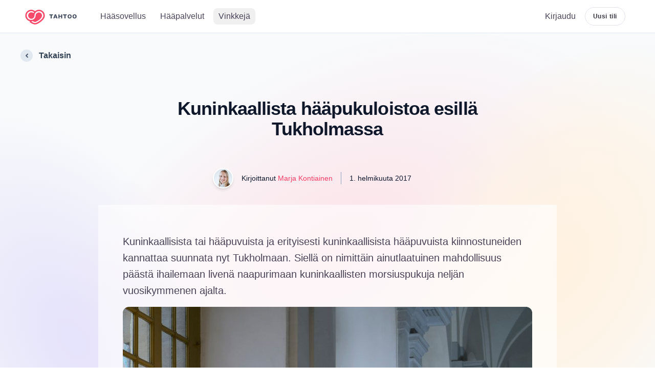

--- FILE ---
content_type: text/html; charset=utf-8
request_url: https://tahtoo.fi/haablogi/kuninkaalliset-haapuvut-esilla-tukholmassa
body_size: 11574
content:
<!DOCTYPE html>
<html lang="fi">
  <head>
    <meta charset="utf-8" />
    
    <meta name="viewport" content="width=device-width, initial-scale=1" />

    <meta name="apple-mobile-web-app-title" content="Tahtoo">
    <meta name="application-name" content="Tahtoo">
    <meta name="theme-color" content="#FAF9FF">
    <meta name="apple-mobile-web-app-capable" content="yes">
    <meta name="apple-mobile-web-app-status-bar-style" content="default">
    <meta name="mobile-web-app-capable" content="yes">
    <meta name="msapplication-tap-highlight" content="no" />
    <meta name="google" content="notranslate" />

    <link rel="icon" href="/haablogi/favicon.ico" />
    <link rel="apple-touch-icon" sizes="180x180" href="/haablogi/apple-touch-icon.png">
    <link rel="icon" type="image/png" href="/haablogi/favicon-32x32.png" sizes="32x32">
    <link rel="icon" type="image/png" href="/haablogi/favicon-16x16.png" sizes="16x16">
    <link rel="mask-icon" href="/haablogi/safari-pinned-tab.svg" color="#fd567b">
    <link rel="shortcut icon" href="/haablogi/favicon.ico">

    <link rel="preconnect" href="https://fonts.googleapis.com">
    <link rel="preconnect" href="https://fonts.gstatic.com" crossorigin>
    <link href="https://fonts.googleapis.com/css2?family=Inter:wght@100;400;500;700&display=swap" rel="stylesheet">

    
		<link href="/haablogi/_app/immutable/assets/0.39b100ec.css" rel="stylesheet">
		<link href="/haablogi/_app/immutable/assets/format_store.07a04a50.css" rel="stylesheet">
		<link href="/haablogi/_app/immutable/assets/5.e508e153.css" rel="stylesheet">
		<link href="/haablogi/_app/immutable/assets/EmojiList.b9474394.css" rel="stylesheet">
		<link href="/haablogi/_app/immutable/assets/index.fafa7ebf.css" rel="stylesheet">
		<link rel="modulepreload" href="/haablogi/_app/immutable/entry/start.d662777f.js">
		<link rel="modulepreload" href="/haablogi/_app/immutable/chunks/index.86dd39a1.js">
		<link rel="modulepreload" href="/haablogi/_app/immutable/chunks/singletons.a7b08464.js">
		<link rel="modulepreload" href="/haablogi/_app/immutable/chunks/index.9338a332.js">
		<link rel="modulepreload" href="/haablogi/_app/immutable/chunks/paths.eaab6036.js">
		<link rel="modulepreload" href="/haablogi/_app/immutable/chunks/control.c2cf8273.js">
		<link rel="modulepreload" href="/haablogi/_app/immutable/entry/app.a8703e1f.js">
		<link rel="modulepreload" href="/haablogi/_app/immutable/chunks/preload-helper.6d42fdb0.js">
		<link rel="modulepreload" href="/haablogi/_app/immutable/nodes/0.62ad457e.js">
		<link rel="modulepreload" href="/haablogi/_app/immutable/chunks/format_store.f173dae5.js">
		<link rel="modulepreload" href="/haablogi/_app/immutable/chunks/_commonjsHelpers.39b5b250.js">
		<link rel="modulepreload" href="/haablogi/_app/immutable/nodes/5.97f42740.js">
		<link rel="modulepreload" href="/haablogi/_app/immutable/chunks/dynamic-import-helper.be004503.js">
		<link rel="modulepreload" href="/haablogi/_app/immutable/chunks/Image.9a2af8cd.js">
		<link rel="modulepreload" href="/haablogi/_app/immutable/chunks/marja_v2.bea7535e.js">
		<link rel="modulepreload" href="/haablogi/_app/immutable/chunks/utils.2cde56aa.js"><title>Kuninkaallista hääpukuloistoa esillä Tukholmassa</title><!-- HEAD_undefined_START --><!-- HEAD_undefined_END --><!-- HEAD_svelte-d1h17u_START --><meta name="description" content="
Kuninkaallisista tai hääpuvuista ja erityisesti kuninkaallisista hääpuvuista kiinnostuneiden kannattaa suunnata nyt Tukholmaan. Siellä on nimittäin ainutlaatuinen mahdollisuus päästä ihailemaan livenä naapurimaan kuninkaallisten morsiuspukuja neljän vuosikymmenen ajalta.
"><meta name="robots" content="index, follow, max-snippet:-1, max-image-preview:large, max-video-preview:-1"><link rel="canonical" href="https://tahtoo.fi/haablogi/kuninkaalliset-haapuvut-esilla-tukholmassa"><meta name="google" content="notranslate"><meta property="twitter:site" content="@tahtoo_fi"><meta property="og:title" content="Kuninkaallista hääpukuloistoa esillä Tukholmassa"><meta property="og:type" content="website"><meta property="og:image" content="https://tahtoo.fi/haablogi/_app/immutable/assets/__cover@2x.d6f9bf17.jpg"><meta property="og:url" content="https://tahtoo.fi/haablogi/kuninkaalliset-haapuvut-esilla-tukholmassa"><meta property="fb:app_id" content="960003220751195"><meta property="article:publisher" content="https://www.facebook.com/tahtoo.fi"><meta property="twitter:description" content="
Kuninkaallisista tai hääpuvuista ja erityisesti kuninkaallisista hääpuvuista kiinnostuneiden kannattaa suunnata nyt Tukholmaan. Siellä on nimittäin ainutlaatuinen mahdollisuus päästä ihailemaan livenä naapurimaan kuninkaallisten morsiuspukuja neljän vuosikymmenen ajalta.
"><meta property="twitter:image:src" content="https://tahtoo.fi/haablogi/_app/immutable/assets/__cover@2x.d6f9bf17.jpg"><meta property="og:description" content="
Kuninkaallisista tai hääpuvuista ja erityisesti kuninkaallisista hääpuvuista kiinnostuneiden kannattaa suunnata nyt Tukholmaan. Siellä on nimittäin ainutlaatuinen mahdollisuus päästä ihailemaan livenä naapurimaan kuninkaallisten morsiuspukuja neljän vuosikymmenen ajalta.
"><meta property="og:locale" content="fi_FI"><script type="application/ld+json">{JSON.stringify(blogPostingJsonLd)}</script><!-- HEAD_svelte-d1h17u_END -->
  </head>
  <body>
    <div id="svelte">





<div class="site svelte-uk7405" style="transform-origin: ;">

<fixed-header style="--header-max-height: 64px;" class="svelte-irtnqr show translucent  sticky"><header-toolbar-background class="svelte-irtnqr"></header-toolbar-background>
  <header-toolbar class="svelte-irtnqr"><header-toolbar-content class="svelte-irtnqr">
    <div class="header svelte-1ni04zm"><a href="/" class="logolink svelte-1ni04zm" tabindex="-1" aria-label="Etusivulle">
        <div class="logo svelte-12wqmo4 horizontal primary" id=""><svg class="heart svelte-12wqmo4 primary" style="width: 45px;" viewBox="0 0 2048 2048" xmlns="http://www.w3.org/2000/svg" xmlns:xlink="http://www.w3.org/1999/xlink" xml:space="preserve"><g id="Logo"><path d="M369.77 3.336c47.194-41.477 108.399-65.186 172.602-65.318l.452.001c75.521.394 150.741 35.28 199.468 94.12l.039.047c48.124 58.228 69.67 139.091 53.85 212.341l-.026.118c-13.297 60.996-53.057 114.572-95.388 159.099l-.391.408a734.449 734.449 0 0 1-130.962 107.233c-41.229 26.951-84.719 51.268-130.508 67.088l-.044.015c-29.723 10.245-61.196 16.096-92.059 11.965-38.075-4.905-74.482-19.92-108.915-37.187-18.89-9.343-37.351-19.544-55.375-30.402-1.799-1.084-52.844-33.906-54.661-47.134-1.133-8.244 6.387-17.646 21.833-26.342a263.097 263.097 0 0 1-63.914-20.308 74.138 74.138 0 0 1-.755-.358C14.433 394.725-37.208 330.68-55.469 254.494c-.06-.248-.118-.496-.174-.745-17.341-76.485.91-156.851 49.588-218.344.199-.251.4-.501.602-.749C47.594-30.267 128.601-66.07 212.32-61.593l.382.021c57.251 3.414 112.933 26.244 156.265 64.193.27.236.538.475.803.715Z" class="bg" fill="#fa4a6c" transform="translate(280.97 491.49) scale(2.01022)"></path><path d="M258.3 437.7a432.006 432.006 0 0 0 76 35.3c13.4 4.5 27.3 8.6 41.4 6.7 15-2 29.2-7.4 43.3-13.3a575.198 575.198 0 0 0 103.4-58.1c45.072-30.117 73.973-60.54 108.972-101.936 23.4-28.4 41.493-65.111 43.493-102.511 2.5-46-11.731-86.484-48.531-115.084-43.387-33.149-87.532-42.046-137.616-20.305-49.5 22-89.963 64.932-92.063 120.032-.4 11.1-2.855 24.104-4.355 35.104-9.039 59.638-44.772 112.023-97 142.2-56.395 31.596-124.689 34.167-183.3 6.9C58.241 346.806 18.909 298.026 5 240c-13.184-58.15.692-119.249 37.7-166C83.209 24.422 145.068-2.918 209 .5c43.6 2.6 86 20 119 48.9l3.3 3.6.5.8a75.116 75.116 0 0 1-45 26c-39.019-28.96-81.571-33.809-127.88-19.091-43 14-71.232 44.74-85.932 87.84-14.9 43.8-7.644 93.698 19.656 131.098 25.876 35.21 59.952 56.02 103.529 59.246 53.945 3.385 96.248-19.854 125.827-65.093 14.9-23.5 22.5-51.6 22.7-79.1.3-38.5 12-76.3 33.4-107.8C415.295 32.794 476.843.335 542.5.2 600 .5 657.3 27 694.4 71.8c36.2 43.8 52.9 104.5 41 159.6-10.9 50-45 93-79.7 129.5a672.266 672.266 0 0 1-120.1 98.3c-37 24.2-75.9 46.3-117 60.5-20.6 7.1-42.3 12-63.7 9.1-31.3-4-61-17-89.3-31.2-17.4-8.6-34.4-18-51-28l-4-3a47.732 47.732 0 0 0-.9-.9 79.518 79.518 0 0 1 48.6-28Z" class="heart svelte-12wqmo4" style="fill:#fff;fill-rule:nonzero" transform="translate(280.97 491.49) scale(2.01022)"></path></g></svg>



  <svg class="tahtoo svelte-12wqmo4 primary" preserveAspectRatio="xMidYMid meet" style="margin-left: 4.5px; width: 54px;" viewBox="0 0 59 11" fill-rule="evenodd" clip-rule="evenodd" stroke-linejoin="round" stroke-miterlimit="1.4"><g fill-rule="nonzero"><path d="M5.5 2.2h2.8V.3H.4v2L2 2.1h1.2v6.6h2.3V2.2z"></path><path d="M18 8.8l-.5-1.2-2.3-6.1-.4-1.1H12l-.3 1-2.3 6.2-.6 1.2h2.6c0-.4 0-.7.2-1l.3-1h3l.4 1 .2 1H18zm-3.6-3.7h-2l1-3 1 3z"></path><path d="M25.6.4l.1 1.5v1.7h-3.6V1.9.4H20v8.4h2.3L22 7.3v-2h3.6v3.5h2.2V2 .4h-2.3z"></path><path d="M35 2.2h2.8V.3h-8v2l1.7-.1h1.2v6.6H35V2.2z"></path><path d="M43.8.2c-2.6 0-4.3 1.7-4.3 4.4S41.2 9 43.8 9C46.4 9 48 7.2 48 4.5 48.1 2 46.4.2 43.8.2zm0 7c-1.3 0-2.1-1-2.1-2.6 0-1.7.8-2.7 2.1-2.7s2.1 1 2.1 2.7c0 1.6-.8 2.6-2.1 2.6z"></path><path d="M54.4.2C51.7.2 50 1.9 50 4.6S51.7 9 54.3 9c2.7 0 4.4-1.8 4.4-4.5C58.7 2 57 .2 54.4.2zm0 7c-1.4 0-2.2-1-2.2-2.6 0-1.7.8-2.7 2.2-2.7 1.3 0 2 1 2 2.7 0 1.6-.7 2.6-2 2.6z"></path></g></svg>
</div></a>
      <nav style="" class="svelte-179qcbh left"><div class="app-slot svelte-1ni04zm"><a href="/oma-tahtoo-sovellus" class="item  svelte-10w7t3k" tabindex="0"><span class="svelte-10w7t3k">
            <span>Hääsovellus</span></span>
</a>
          </div>
        <a href="/haapalvelut/hae/sivu" class="item  svelte-10w7t3k" tabindex="0"><span class="svelte-10w7t3k">
          <span>Hääpalvelut</span></span>
</a>

        <a href="/haablogi/" class="item active svelte-10w7t3k" tabindex="0" target="_self"><span class="svelte-10w7t3k">
          <span>Vinkkejä</span></span>
</a>
</nav>
      <nav style="" class="svelte-179qcbh"><div class="account-items svelte-1ni04zm"><a href="https://oma.tahtoo.fi/kirjaudu" class="item  svelte-10w7t3k" tabindex="0"><span class="svelte-10w7t3k">Kirjaudu</span>
</a>
            <div class="item svelte-16z8i87"><a href="https://oma.tahtoo.fi/uusitili" style="cursor: var(--mq-g-cursor-xs);--mq-g-cursor-xs: var(--mq-xs) pointer" class="button   small  rounded      outline      svelte-1gij80x"><span class="inner svelte-1gij80x">Uusi tili
              </span>
</a>
</div></div>
</nav>
      

<button type="button" class="reset svelte-1wc1qhm" aria-label="Avaa valikko"><svg class="" viewBox="0 0 32 32" xmlns="http://www.w3.org/2000/svg" style="transform: rotate(0deg);"><line x1="4.8" x2="27.2" y1="9.6" y2="9.6" stroke="var(--hamburger-stroke, var(--text-color))" stroke-width="2" stroke-linecap="round"></line><line x1="27.2" x2="4.8" y1="22.4" y2="22.4" stroke="var(--hamburger-stroke, var(--text-color))" stroke-width="2" stroke-linecap="round"></line></svg>
</button></div>
  </header-toolbar-content></header-toolbar>
</fixed-header>
  <div class="page bg-slate-50 border-t border-slate-200 svelte-195g2mo"><main class="container svelte-195g2mo">

<div class="pt-8 px-6 md:px-10"><a class="group flex font-semibold text-slate-700 hover:text-slate-900 mb-4" href="/haablogi/"><span class="rounded-full bg-slate-200 flex justify-center items-center w-6 h-6 mr-3"><svg viewBox="0 -9 3 24" class="overflow-visible text-slate-600 w-auto h-6 group-hover:text-slate-600"><path d="M3 0L0 3L3 6" fill="none" stroke="currentColor" stroke-width="2" stroke-linecap="round" stroke-linejoin="round"></path></svg></span>

    Takaisin</a></div>

<div class="mx-auto pb-28 max-w-4xl"><article class="relative pt-10 max-w-3xl mx-auto xl:max-w-none"><header class="px-6 md:px-8 xl:px-12"><h1 class="col-span-full text-3xl sm:text-4xl sm:text-center mt-4 xl:mb-8 font-extrabold tracking-tight text-slate-900">Kuninkaallista hääpukuloistoa esillä Tukholmassa</h1>

      <div class="text-sm leading-6 mb-8"><dl><dl><div class="sm:flex sm:flex-wrap sm:justify-center"><dd class="flex items-center font-medium mt-6 sm:mx-3 xl:mx-0"><picture class="mr-3 w-10 h-10 rounded-full shadow-md border-2 border-white overflow-hidden bg-slate-50"><source srcset="/haablogi/_app/immutable/assets/marja_v2.c80a6d3c.webp 250w" type="image/webp">
  <source srcset="/haablogi/_app/immutable/assets/marja_v2.9e9d7766.jpeg 250w" type="image/jpeg">
  <img alt="Marja Kontiainen profiilikuva" loading="eager" decoding="async" src="/haablogi/_app/immutable/assets/marja_v2.9e9d7766.jpeg"></picture>
                <div class="md:grid md:grid-cols-2 md:divide-x md:divide-slate-400"><div class="text-slate-900 md:px-4 md:pl-1"><span class="">Kirjoittanut</span>
                    <a href="/haablogi/kirjoittajat" class="text-magenta">Marja Kontiainen</a></div>
                  <div class="md:px-4"><time datetime="2017-02-01T00:00:00.000Z" class="text-slate-900">1. helmikuuta 2017</time></div></div></dd></div></dl></dl></div></header>

    <div class="markdown bg-white/60 px-4 py-8 rounded-t-2xl md:rounded-sm md:p-10 lg:p-12 svelte-1omh5g7"><div class="prose prose-slate max-w-none prose-lg lg:prose-xl"><p>Kuninkaallisista tai hääpuvuista ja erityisesti kuninkaallisista hääpuvuista kiinnostuneiden kannattaa suunnata nyt Tukholmaan. Siellä on nimittäin ainutlaatuinen mahdollisuus päästä ihailemaan livenä naapurimaan kuninkaallisten morsiuspukuja neljän vuosikymmenen ajalta.</p>

<p><figure class="remarkri--figure"><span style="display: block; margin-left: auto; margin-right: auto; overflow: hidden; position: relative;"><span style="bottom: 0; display: block; filter: blur(50%); left: 0; padding-bottom: 150%; position: relative; background-image: url([data-uri]); background-repeat: no-repeat; background-size: 100% 100%;"></span><picture class="remarkri--picture"><source srcset="/haablogi/_app/immutable/assets/kruununprinsessa-victoria-morsiuspuku-valokuvaaja-sanna-argus-tiren-kungahuset-se-960.8fc0041a.jpg, /haablogi/_app/immutable/assets/kruununprinsessa-victoria-morsiuspuku-valokuvaaja-sanna-argus-tiren-kungahuset-se-1920.c0237b1f.jpg 2x" media="(min-width: 960px)"><source srcset="/haablogi/_app/immutable/assets/kruununprinsessa-victoria-morsiuspuku-valokuvaaja-sanna-argus-tiren-kungahuset-se-640.643f7995.jpg, /haablogi/_app/immutable/assets/kruununprinsessa-victoria-morsiuspuku-valokuvaaja-sanna-argus-tiren-kungahuset-se-1280.f4322661.jpg 2x, /haablogi/_app/immutable/assets/kruununprinsessa-victoria-morsiuspuku-valokuvaaja-sanna-argus-tiren-kungahuset-se-1920.c0237b1f.jpg 3x" media="(min-width: 640px)"><img srcset="/haablogi/_app/immutable/assets/kruununprinsessa-victoria-morsiuspuku-valokuvaaja-sanna-argus-tiren-kungahuset-se-320.43c8786e.jpg, /haablogi/_app/immutable/assets/kruununprinsessa-victoria-morsiuspuku-valokuvaaja-sanna-argus-tiren-kungahuset-se-640.643f7995.jpg 2x, /haablogi/_app/immutable/assets/kruununprinsessa-victoria-morsiuspuku-valokuvaaja-sanna-argus-tiren-kungahuset-se-960.8fc0041a.jpg 3x" src="/haablogi/_app/immutable/assets/kruununprinsessa-victoria-morsiuspuku-valokuvaaja-sanna-argus-tiren-kungahuset-se-320.43c8786e.jpg" alt="Kruununprinsessa Victorian tyyliltään klassinen hääpuku, jonka suunnitteli Pär Engsheden. Kuva: Sanna Argus Tirén/Kungahuset.se" class="remarkri--img" loading="eager" style="height: 100%; left: 0; margin: 0; position: absolute; top: 0; vertical-align: middle; width: 100%;"></picture></span></figure></p>
<p>Näyttely Ruotsin kuninkaallisen perheen morsiuspuvuista avattiin jo viime vuoden puolella, jolloin kuningas Kaarle Kustaan ja kuningatar Silvian häistä oli kulunut tasan 40 vuotta. Kungliga brudklänningar 1976-2015 -näyttely on tietenkin esillä Tukholman kuninkaanlinnassa, joten samalla vierailulla saa kokea aimo annoksen hovitunnelmaa.</p>
<p><figure class="remarkri--figure"><span style="display: block; margin-left: auto; margin-right: auto; overflow: hidden; position: relative;"><span style="bottom: 0; display: block; filter: blur(50%); left: 0; padding-bottom: 147.1875%; position: relative; background-image: url([data-uri]); background-repeat: no-repeat; background-size: 100% 100%;"></span><picture class="remarkri--picture"><source srcset="/haablogi/_app/immutable/assets/morsiuspari-kuningatar-silvia-ja-kuningas-kaarle-kustaa-1976-kuva-engelberth-bengtsson-kungahuset-se-960.4c46c2a2.jpg" media="(min-width: 960px)"><source srcset="/haablogi/_app/immutable/assets/morsiuspari-kuningatar-silvia-ja-kuningas-kaarle-kustaa-1976-kuva-engelberth-bengtsson-kungahuset-se-640.5825d300.jpg, /haablogi/_app/immutable/assets/morsiuspari-kuningatar-silvia-ja-kuningas-kaarle-kustaa-1976-kuva-engelberth-bengtsson-kungahuset-se-1280.f5f11688.jpg 2x" media="(min-width: 640px)"><img srcset="/haablogi/_app/immutable/assets/morsiuspari-kuningatar-silvia-ja-kuningas-kaarle-kustaa-1976-kuva-engelberth-bengtsson-kungahuset-se-320.7b54b2e0.jpg, /haablogi/_app/immutable/assets/morsiuspari-kuningatar-silvia-ja-kuningas-kaarle-kustaa-1976-kuva-engelberth-bengtsson-kungahuset-se-640.5825d300.jpg 2x, /haablogi/_app/immutable/assets/morsiuspari-kuningatar-silvia-ja-kuningas-kaarle-kustaa-1976-kuva-engelberth-bengtsson-kungahuset-se-960.4c46c2a2.jpg 3x" src="/haablogi/_app/immutable/assets/morsiuspari-kuningatar-silvia-ja-kuningas-kaarle-kustaa-1976-kuva-engelberth-bengtsson-kungahuset-se-320.7b54b2e0.jpg" alt="Vanhin näyttelyn puvuista on Diorin suunnittelema kuningatar Silvian morsiuspuku vuodelta 1976. Kuva: Engelberth Bengtsson/Kungahuset.se" class="remarkri--img" loading="eager" style="height: 100%; left: 0; margin: 0; position: absolute; top: 0; vertical-align: middle; width: 100%;"></picture></span></figure></p>
<p>Linnassa on esillä kruununprinsessa Victorian ja kuningatar Silvian hääpukujen ohella myös prinsessa Lillianin, prinsessa Madeleinen ja uusimpana prinsessa Sofian omissa häissään käyttämät morsiuspuvut. Lisäksi näyttelyssä pääsee ihmettelemään kuninkaallisten hääkenkiä, häälaukkuja ja morsiuslasten pukuja. Jos Tukholmaan ei ole muuta syytä mennä, niin aina voi sanoa hakevansa kuninkaallisia ideoita ja inspiraatiota omiin häihinsä.</p>
<p><figure class="remarkri--figure"><span style="display: block; margin-left: auto; margin-right: auto; overflow: hidden; position: relative;"><span style="bottom: 0; display: block; filter: blur(50%); left: 0; padding-bottom: 66.5625%; position: relative; background-image: url([data-uri]); background-repeat: no-repeat; background-size: 100% 100%;"></span><picture class="remarkri--picture"><source srcset="/haablogi/_app/immutable/assets/kruununprinsessa-victoria-ja-prinssi-daniel-haapaivana-kuva-alexis-daflos-kungahuset.se-960.fa1ae7ee.jpg, /haablogi/_app/immutable/assets/kruununprinsessa-victoria-ja-prinssi-daniel-haapaivana-kuva-alexis-daflos-kungahuset.se-1920.80074fbf.jpg 2x, /haablogi/_app/immutable/assets/kruununprinsessa-victoria-ja-prinssi-daniel-haapaivana-kuva-alexis-daflos-kungahuset.se-2880.b4851fc3.jpg 3x" media="(min-width: 960px)"><source srcset="/haablogi/_app/immutable/assets/kruununprinsessa-victoria-ja-prinssi-daniel-haapaivana-kuva-alexis-daflos-kungahuset.se-640.21e62346.jpg, /haablogi/_app/immutable/assets/kruununprinsessa-victoria-ja-prinssi-daniel-haapaivana-kuva-alexis-daflos-kungahuset.se-1280.44e92f95.jpg 2x, /haablogi/_app/immutable/assets/kruununprinsessa-victoria-ja-prinssi-daniel-haapaivana-kuva-alexis-daflos-kungahuset.se-1920.80074fbf.jpg 3x" media="(min-width: 640px)"><img srcset="/haablogi/_app/immutable/assets/kruununprinsessa-victoria-ja-prinssi-daniel-haapaivana-kuva-alexis-daflos-kungahuset.se-320.2f6e7839.jpg, /haablogi/_app/immutable/assets/kruununprinsessa-victoria-ja-prinssi-daniel-haapaivana-kuva-alexis-daflos-kungahuset.se-640.21e62346.jpg 2x, /haablogi/_app/immutable/assets/kruununprinsessa-victoria-ja-prinssi-daniel-haapaivana-kuva-alexis-daflos-kungahuset.se-960.fa1ae7ee.jpg 3x" src="/haablogi/_app/immutable/assets/kruununprinsessa-victoria-ja-prinssi-daniel-haapaivana-kuva-alexis-daflos-kungahuset.se-320.2f6e7839.jpg" alt="Victoria käytti häissään samaa huntua ja kameediadeemia kuin hänen äitinsä kolme vuosikymmentä aiemmin. Kuva: Alexis Daflos/Kungahuset.se" class="remarkri--img" loading="eager" style="height: 100%; left: 0; margin: 0; position: absolute; top: 0; vertical-align: middle; width: 100%;"></picture></span></figure></p>
<p><figure class="remarkri--figure"><span style="display: block; margin-left: auto; margin-right: auto; overflow: hidden; position: relative;"><span style="bottom: 0; display: block; filter: blur(50%); left: 0; padding-bottom: 66.5625%; position: relative; background-image: url([data-uri]); background-repeat: no-repeat; background-size: 100% 100%;"></span><picture class="remarkri--picture"><source srcset="/haablogi/_app/immutable/assets/prinsessa-victorian-haapuku-kuva-sanna-argus-tiren-kungahuset-se-960.c6f0334e.jpg, /haablogi/_app/immutable/assets/prinsessa-victorian-haapuku-kuva-sanna-argus-tiren-kungahuset-se-1920.28eaf8d4.jpg 2x, /haablogi/_app/immutable/assets/prinsessa-victorian-haapuku-kuva-sanna-argus-tiren-kungahuset-se-2880.d1205e1c.jpg 3x" media="(min-width: 960px)"><source srcset="/haablogi/_app/immutable/assets/prinsessa-victorian-haapuku-kuva-sanna-argus-tiren-kungahuset-se-640.6a4009cf.jpg, /haablogi/_app/immutable/assets/prinsessa-victorian-haapuku-kuva-sanna-argus-tiren-kungahuset-se-1280.421b1e7d.jpg 2x, /haablogi/_app/immutable/assets/prinsessa-victorian-haapuku-kuva-sanna-argus-tiren-kungahuset-se-1920.28eaf8d4.jpg 3x" media="(min-width: 640px)"><img srcset="/haablogi/_app/immutable/assets/prinsessa-victorian-haapuku-kuva-sanna-argus-tiren-kungahuset-se-320.092c3efd.jpg, /haablogi/_app/immutable/assets/prinsessa-victorian-haapuku-kuva-sanna-argus-tiren-kungahuset-se-640.6a4009cf.jpg 2x, /haablogi/_app/immutable/assets/prinsessa-victorian-haapuku-kuva-sanna-argus-tiren-kungahuset-se-960.c6f0334e.jpg 3x" src="/haablogi/_app/immutable/assets/prinsessa-victorian-haapuku-kuva-sanna-argus-tiren-kungahuset-se-320.092c3efd.jpg" alt="Victorian häämekon kauniisti selästä laskeutuva pääntie. Kuva: Sanna Argus Tirén/Kungahuset.se" class="remarkri--img" loading="eager" style="height: 100%; left: 0; margin: 0; position: absolute; top: 0; vertical-align: middle; width: 100%;"></picture></span></figure></p>
<p><figure class="remarkri--figure"><span style="display: block; margin-left: auto; margin-right: auto; overflow: hidden; position: relative;"><span style="bottom: 0; display: block; filter: blur(50%); left: 0; padding-bottom: 66.875%; position: relative; background-image: url([data-uri]); background-repeat: no-repeat; background-size: 100% 100%;"></span><picture class="remarkri--picture"><source srcset="/haablogi/_app/immutable/assets/pitsikuvio-prinsessa-madeleinen-morsiuspuvussa-kuva-lisa-raihle-rehback-kungahuset-se-960.1685f5af.jpg, /haablogi/_app/immutable/assets/pitsikuvio-prinsessa-madeleinen-morsiuspuvussa-kuva-lisa-raihle-rehback-kungahuset-se-1920.f204c5ed.jpg 2x, /haablogi/_app/immutable/assets/pitsikuvio-prinsessa-madeleinen-morsiuspuvussa-kuva-lisa-raihle-rehback-kungahuset-se-2880.6ce0379e.jpg 3x" media="(min-width: 960px)"><source srcset="/haablogi/_app/immutable/assets/pitsikuvio-prinsessa-madeleinen-morsiuspuvussa-kuva-lisa-raihle-rehback-kungahuset-se-640.f058c43d.jpg, /haablogi/_app/immutable/assets/pitsikuvio-prinsessa-madeleinen-morsiuspuvussa-kuva-lisa-raihle-rehback-kungahuset-se-1280.8b906f3c.jpg 2x, /haablogi/_app/immutable/assets/pitsikuvio-prinsessa-madeleinen-morsiuspuvussa-kuva-lisa-raihle-rehback-kungahuset-se-1920.f204c5ed.jpg 3x" media="(min-width: 640px)"><img srcset="/haablogi/_app/immutable/assets/pitsikuvio-prinsessa-madeleinen-morsiuspuvussa-kuva-lisa-raihle-rehback-kungahuset-se-320.70466e2c.jpg, /haablogi/_app/immutable/assets/pitsikuvio-prinsessa-madeleinen-morsiuspuvussa-kuva-lisa-raihle-rehback-kungahuset-se-640.f058c43d.jpg 2x, /haablogi/_app/immutable/assets/pitsikuvio-prinsessa-madeleinen-morsiuspuvussa-kuva-lisa-raihle-rehback-kungahuset-se-960.1685f5af.jpg 3x" src="/haablogi/_app/immutable/assets/pitsikuvio-prinsessa-madeleinen-morsiuspuvussa-kuva-lisa-raihle-rehback-kungahuset-se-320.70466e2c.jpg" alt="Prinsessa Madeleinen hääpuvun helman pitsikuvio. Kuva: Lisa Raihle Rehbäck/Kungahuset.se" class="remarkri--img" loading="eager" style="height: 100%; left: 0; margin: 0; position: absolute; top: 0; vertical-align: middle; width: 100%;"></picture></span></figure></p>
<p><figure class="remarkri--figure"><span style="display: block; margin-left: auto; margin-right: auto; overflow: hidden; position: relative;"><span style="bottom: 0; display: block; filter: blur(50%); left: 0; padding-bottom: 150%; position: relative; background-image: url([data-uri]); background-repeat: no-repeat; background-size: 100% 100%;"></span><picture class="remarkri--picture"><source srcset="/haablogi/_app/immutable/assets/prinsessa-sofian-morsiuspuku-kuva-lisa-raihle-rehback-kungahuset-se-960.640e8128.jpg, /haablogi/_app/immutable/assets/prinsessa-sofian-morsiuspuku-kuva-lisa-raihle-rehback-kungahuset-se-1920.8e39dc46.jpg 2x" media="(min-width: 960px)"><source srcset="/haablogi/_app/immutable/assets/prinsessa-sofian-morsiuspuku-kuva-lisa-raihle-rehback-kungahuset-se-640.7c044c24.jpg, /haablogi/_app/immutable/assets/prinsessa-sofian-morsiuspuku-kuva-lisa-raihle-rehback-kungahuset-se-1280.bb4eb710.jpg 2x, /haablogi/_app/immutable/assets/prinsessa-sofian-morsiuspuku-kuva-lisa-raihle-rehback-kungahuset-se-1920.8e39dc46.jpg 3x" media="(min-width: 640px)"><img srcset="/haablogi/_app/immutable/assets/prinsessa-sofian-morsiuspuku-kuva-lisa-raihle-rehback-kungahuset-se-320.83ee1086.jpg, /haablogi/_app/immutable/assets/prinsessa-sofian-morsiuspuku-kuva-lisa-raihle-rehback-kungahuset-se-640.7c044c24.jpg 2x, /haablogi/_app/immutable/assets/prinsessa-sofian-morsiuspuku-kuva-lisa-raihle-rehback-kungahuset-se-960.640e8128.jpg 3x" src="/haablogi/_app/immutable/assets/prinsessa-sofian-morsiuspuku-kuva-lisa-raihle-rehback-kungahuset-se-320.83ee1086.jpg" alt="Uusin esillä oleva puku on prinsessa Sofian ja prinssi Carl Philipin toissa kesän häistä. Kuva: Lisa Raihle Rehbäck/Kungahuset.se" class="remarkri--img" loading="eager" style="height: 100%; left: 0; margin: 0; position: absolute; top: 0; vertical-align: middle; width: 100%;"></picture></span></figure></p>
<p>Vielä ehtii varaamaan risteilyn, sillä näyttely on auki maaliskuun 12. päivään saakka. Hääpukuja pääsee katsomaan joitakin poikkeuksia lukuunottamatta samaan aikaan, kuin kuninkaanlinna on muutenkin yleisölle avoinna. Kannattaa varmistaa etukäteen tarkemmat tiedot näyttelyn <a href="http://www.kungahuset.se/specialwebbsidor/kungligabrudklanningar19762015/omutstallningen.4.164e81b015607465dc1e6a.html" title="Lisätietoja näyttelystä Kungliga brudklänningar 1976-2015" rel="noopener noreferrer" target="_blank">Kungliga brudklänningar 1976-2015 -sivuilta</a>. Vilkaise myös linnan ja näyttelyn <a href="http://www.kungahuset.se/besokkungligaslotten/kungligaslottet/slottetsparadvaningar/besoksinformation/oppettider/stangningschema.4.40e05eec12926f26304800014206.html" title="kuninkaanlinnan poikkeusaukioloajat" rel="noopener noreferrer" target="_blank">poikkeusaukioloajat</a>.</p></div>

      <div class="space-x-1 space-y-1 mt-8"><a href="/haablogi/tagit/morsiuspuvut" class="text-xs inline-flex items-center font-semibold leading-sm px-3 py-1 rounded-full bg-white text-gray-700 border capitalize">morsiuspuvut</a><a href="/haablogi/tagit/haaperinteet" class="text-xs inline-flex items-center font-semibold leading-sm px-3 py-1 rounded-full bg-white text-gray-700 border capitalize">hääperinteet</a><a href="/haablogi/tagit/haapukeutuminen" class="text-xs inline-flex items-center font-semibold leading-sm px-3 py-1 rounded-full bg-white text-gray-700 border capitalize">hääpukeutuminen</a><a href="/haablogi/tagit/haatapahtumat" class="text-xs inline-flex items-center font-semibold leading-sm px-3 py-1 rounded-full bg-white text-gray-700 border capitalize">häätapahtumat</a></div></div></article></div>

<div class="pb-16"><div>

  <div class="box  svelte-qsgw50" style="margin-top: var(--mq-g-margin-top-lg,var(--mq-g-margin-top-md,var(--mq-g-margin-top-sm,var(--mq-g-margin-top-xs))));--mq-g-margin-top-lg: var(--mq-lg) var(--space-2xl);--mq-g-margin-top-md: var(--mq-md) var(--space-xl);--mq-g-margin-top-sm: var(--mq-sm) var(--space-l);--mq-g-margin-top-xs: var(--mq-xs) var(--space-l);display: var(--mq-g-display-xs);--mq-g-display-xs: var(--mq-xs) flex;justify-content: var(--mq-g-justify-content-xs);--mq-g-justify-content-xs: var(--mq-xs) center"><a href="https://tahtoo.fi/haapalvelut/hae/sivu" class="fill  svelte-97z4vq">Selaa hääpalveluita
    </a></div>




</div>
</div></main>

    

    <div class="bg-white">

      <footer class="p-8 pt-24 mx-auto mt-10 px-4 pb-28 sm:mt-16 sm:px-6 md:px-8 xl:px-12 xl:max-w-6xl svelte-inxufe"><div class="row svelte-inxufe"><div class="column svelte-inxufe"><h3 class="svelte-inxufe">Ota yhteyttä</h3>

      <ul class="svelte-inxufe"><li class="svelte-inxufe"><a href="/cdn-cgi/l/email-protection#01716e72756841756069756e6e2f6768" class="contact-details svelte-inxufe"><span class="__cf_email__" data-cfemail="aadac5d9dec3eadecbc2dec5c584ccc3">[email&#160;protected]</span></a></li></ul>

      <h3 class="svelte-inxufe">Hääammattilaiset</h3>
      <ul class="svelte-inxufe"><li class="svelte-inxufe"><a href="/tahtoo-pro-haayrittajalle" class="svelte-inxufe">Tahtoo Pro -palvelu</a></li>
        <li class="svelte-inxufe"><a href="/cdn-cgi/l/email-protection#69191b06291d08011d0606470f00" class="svelte-inxufe">Sähköpostituki</a></li></ul>

      <h3 class="svelte-inxufe">Byrokratia</h3>

      <ul class="svelte-inxufe"><li class="svelte-inxufe"><a href="/tietosuojaseloste" rel="noopener" target="_blank" class="svelte-inxufe">Tietosuojaseloste</a></li>
        <li class="svelte-inxufe"><a href="/kayttoehdot" rel="noopener" target="_blank" class="svelte-inxufe">Käyttöehdot</a></li>
        <li class="svelte-inxufe"><a href="/evasteet" rel="noopener" target="_blank" class="svelte-inxufe">Evästeet</a></li></ul>

      <h3 class="svelte-inxufe">Sosiaalinen media</h3>
      <div class="some svelte-inxufe"><a href="https://www.instagram.com/tahtoo.fi/" class="someLink svelte-inxufe" target="_blank" rel="nofollow noopener noreferrer" aria-label="Instagram"><svg height="100%" width="100%" viewBox="0 0 1792 1792" fill-rule="evenodd" clip-rule="evenodd" stroke-linejoin="round" stroke-miterlimit="1.414" fill="black"><path d="M1490 1426v-648h-135q20 63 20 131 0 126-64 232.5t-174 168.5-240 62q-197 0-337-135.5t-140-327.5q0-68 20-131h-141v648q0 26 17.5 43.5t43.5 17.5h1069q25 0 43-17.5t18-43.5zm-284-533q0-124-90.5-211.5t-218.5-87.5q-127 0-217.5 87.5t-90.5 211.5 90.5 211.5 217.5 87.5q128 0 218.5-87.5t90.5-211.5zm284-360v-165q0-28-20-48.5t-49-20.5h-174q-29 0-49 20.5t-20 48.5v165q0 29 20 49t49 20h174q29 0 49-20t20-49zm174-208v1142q0 81-58 139t-139 58h-1142q-81 0-139-58t-58-139v-1142q0-81 58-139t139-58h1142q81 0 139 58t58 139z"></path></svg></a>
        <a href="https://facebook.com/tahtoo.fi" class="someLink svelte-inxufe" target="_blank" rel="nofollow noopener noreferrer" aria-label="Facebook"><svg width="100%" height="100%" viewBox="0 0 34 73" fill-rule="evenodd" clip-rule="evenodd" stroke-linejoin="round" stroke-miterlimit="1.414" fill="black"><path d="M7.262,13.946L7.262,23.856L0,23.856L0,35.977L7.262,35.977L7.262,72.001L22.18,72.001L22.18,35.981L32.191,35.981C32.191,35.981 33.129,30.169 33.586,23.813L22.238,23.813L22.238,15.524C22.238,14.286 23.863,12.622 25.473,12.622L33.602,12.622L33.602,0.001L22.547,0.001C6.895,0.001 7.262,12.134 7.262,13.946Z"></path></svg></a>
        <a href="https://twitter.com/tahtoo_fi/" class="someLink svelte-inxufe" target="_blank" rel="nofollow noopener noreferrer" aria-label="Twitter"><svg width="100%" height="100%" viewBox="0 0 512 512" fill-rule="evenodd" clip-rule="evenodd" stroke-linejoin="round" stroke-miterlimit="1.414" fill="black"><path d="m453 134c-14 6-30 11-46 12c16-10 29-25 35-44c-15 9-33 16-51 19c-15-15-36-25-59-25c-45 0-81 36-81 81c0 6 1 12 2 18c-67-3-127-35-167-84c-7 12-11 25-11 40c0 28 15 53 36 68c-13-1-25-4-36-11c0 1 0 1 0 2c0 39 28 71 65 79c-7 2-14 3-22 3c-5 0-10-1-15-2c10 32 40 56 76 56c-28 22-63 35-101 35c-6 0-13 0-19-1c36 23 78 36 124 36c149 0 230-123 230-230c0-3 0-7 0-10c16-12 29-26 40-42z"></path></svg></a></div></div>

    <div class="column svelte-inxufe"><h3 class="svelte-inxufe">Linkit</h3>
      <ul class="svelte-inxufe"><li class="svelte-inxufe"><a href="/" rel="" class="svelte-inxufe">Etusivu</a></li>
        <li class="svelte-inxufe"><a href="https://oma.tahtoo.fi/kirjaudu" rel="nofollow" class="svelte-inxufe">Kirjaudu</a></li>
        <li class="svelte-inxufe"><a href="https://oma.tahtoo.fi/uusitili" rel="nofollow" class="svelte-inxufe">Luo ilmainen tili</a></li>
        <li class="svelte-inxufe"><a href="/oma-tahtoo-sovellus" class="svelte-inxufe">Hääsovellus</a></li>

        <li class="svelte-inxufe"><a href="/hinnasto" class="svelte-inxufe">Lisäominaisuuksien<br>hinnat</a></li>
        
        <li class="svelte-inxufe"><a href="/meista" class="svelte-inxufe">Meistä</a></li>
        <li class="svelte-inxufe"><a href="/ukk" class="svelte-inxufe">FAQ</a></li>
        <li class="svelte-inxufe"><a href="/haablogi/" target="_self" class="svelte-inxufe">Blogi</a></li></ul></div>

    <div class="column svelte-inxufe"><h3 class="svelte-inxufe">Hääsovellus</h3>

      <ul class="svelte-inxufe"><li class="svelte-inxufe"><a href="/oma-tahtoo-sovellus/tehtavat" class="svelte-inxufe">Tehtävät<small class="svelte-inxufe">Häämuistilista aina mukana</small></a></li>
        <li class="svelte-inxufe"><a href="/oma-tahtoo-sovellus/kukkaro" class="svelte-inxufe">Kukkaro<small class="svelte-inxufe">Näppärä hääbudjettilaskuri</small></a></li>
        <li class="svelte-inxufe"><a href="/oma-tahtoo-sovellus/haasivu" class="svelte-inxufe">Hääsivu<small class="svelte-inxufe">Ikioma hääsivu verkossa</small></a></li>
        <li class="svelte-inxufe"><a href="/oma-tahtoo-sovellus/haakuvat" class="svelte-inxufe">Hääkuvat<small class="svelte-inxufe">Vieraiden kuvat ja hääkuvat</small></a></li>
        <li class="svelte-inxufe"><a href="/oma-tahtoo-sovellus/vieraat" class="svelte-inxufe">Vieraat<small class="svelte-inxufe">Häävieraslista helposti</small></a></li>
        <li class="svelte-inxufe"><a href="/oma-tahtoo-sovellus/poydat" class="svelte-inxufe">Pöydät<small class="svelte-inxufe">Istumajärjestys hetkessä</small></a></li>
        <li class="svelte-inxufe"><a href="/oma-tahtoo-sovellus/viestit" class="svelte-inxufe">Viestit<small class="svelte-inxufe">Häätiimin yhtedenpito</small></a></li></ul>

      </div>

    <div class="column svelte-inxufe"><h3 class="svelte-inxufe">Löydä hääpalvelut juhliisi</h3>
      <ul class="category-list svelte-inxufe"><li class="svelte-inxufe">
            <a href="/haapalvelut/juhlatilat/1/hae/sivu/1" class="svelte-inxufe">Juhlatilat</a>
            
            
          </li><li class="svelte-inxufe">
            <a href="/haapalvelut/valokuvaajat/2/hae/sivu/1" class="svelte-inxufe">Valokuvaajat</a>
            
            
          </li><li class="svelte-inxufe">
            <a href="/haapalvelut/videokuvaajat/3/hae/sivu/1" class="svelte-inxufe">Videokuvaajat</a>
            
            
          </li><li class="svelte-inxufe">
            <a href="/haapalvelut/haapuvut-ja-asusteet/4/hae/sivu/1" class="svelte-inxufe">Hääpuvut &amp; asusteet</a>
            
            
          </li><li class="svelte-inxufe">
            <a href="/haapalvelut/sormukset-ja-korut/5/hae/sivu/1" class="svelte-inxufe">Sormukset &amp; korut</a>
            
            
          </li><li class="svelte-inxufe">
            <a href="/haapalvelut/haasuunnittelijat/6/hae/sivu/1" class="svelte-inxufe">Hääsuunnittelijat</a>
            
            
          </li><li class="svelte-inxufe">
            <a href="/haapalvelut/catering/7/hae/sivu/1" class="svelte-inxufe">Catering</a>
            
            
          </li><li class="svelte-inxufe">
            <a href="/haapalvelut/juhlajuomat/8/hae/sivu/1" class="svelte-inxufe">Juhlajuomat</a>
            
            
          </li><li class="svelte-inxufe">
            <a href="/haapalvelut/haakakut-ja-herkut/9/hae/sivu/1" class="svelte-inxufe">Hääkakut &amp; herkut</a>
            
            
          </li><li class="svelte-inxufe">
            <a href="/haapalvelut/haakukat/10/hae/sivu/1" class="svelte-inxufe">Hääkukat</a>
            
            
          </li><li class="svelte-inxufe">
            <a href="/haapalvelut/haakutsut/11/hae/sivu/1" class="svelte-inxufe">Hääkutsut</a>
            
            
          </li><li class="svelte-inxufe">
            <a href="/haapalvelut/somistus-ja-valaistus/12/hae/sivu/1" class="svelte-inxufe">Somistus &amp; valaistus</a>
            
            
          </li><li class="svelte-inxufe">
            <a href="/haapalvelut/kauneus/13/hae/sivu/1" class="svelte-inxufe">Kauneus</a>
            
            
          </li><li class="svelte-inxufe">
            <a href="/haapalvelut/juhlapukeutuminen/14/hae/sivu/1" class="svelte-inxufe">Juhlapukeutuminen</a>
            
            
          </li><li class="svelte-inxufe">
            <a href="/haapalvelut/lakipalvelut/15/hae/sivu/1" class="svelte-inxufe">Lakipalvelut</a>
            
            
          </li><li class="svelte-inxufe">
            <a href="/haapalvelut/bandit-ja-musiikki/16/hae/sivu/1" class="svelte-inxufe">Bändit &amp; musiikki</a>
            
            
          </li><li class="svelte-inxufe">
            <a href="/haapalvelut/esitykset-ja-ohjelma/17/hae/sivu/1" class="svelte-inxufe">Esitykset &amp; ohjelma</a>
            
            
          </li><li class="svelte-inxufe">
            <a href="/haapalvelut/haamatkat/18/hae/sivu/1" class="svelte-inxufe">Häämatkat</a>
            
            
          </li><li class="svelte-inxufe">
            <a href="/haapalvelut/kuljetukset/19/hae/sivu/1" class="svelte-inxufe">Kuljetukset</a>
            
            
          </li><li class="svelte-inxufe">
            <a href="/haapalvelut/lahjat/21/hae/sivu/1" class="svelte-inxufe">Lahjat</a>
            
            
          </li><li class="svelte-inxufe">
            <a href="/haapalvelut/polttarit/22/hae/sivu/1" class="svelte-inxufe">Polttarit</a>
            
            
          </li><li class="svelte-inxufe">
            <a href="/haapalvelut/tanssitunnit/23/hae/sivu/1" class="svelte-inxufe">Tanssitunnit</a>
            
            
          </li><li class="svelte-inxufe">
            <a href="/haapalvelut/teltat-ja-kalusteet/24/hae/sivu/1" class="svelte-inxufe">Teltat &amp; kalusteet</a>
            
            
          </li></ul></div></div>
  <div class="madeWithLove svelte-inxufe"><div><div class="logo svelte-12wqmo4" id=""><svg class="heart svelte-12wqmo4" style="width: 75px;" viewBox="0 0 2048 2048" xmlns="http://www.w3.org/2000/svg" xmlns:xlink="http://www.w3.org/1999/xlink" xml:space="preserve"><g id="Logo"><path d="M369.77 3.336c47.194-41.477 108.399-65.186 172.602-65.318l.452.001c75.521.394 150.741 35.28 199.468 94.12l.039.047c48.124 58.228 69.67 139.091 53.85 212.341l-.026.118c-13.297 60.996-53.057 114.572-95.388 159.099l-.391.408a734.449 734.449 0 0 1-130.962 107.233c-41.229 26.951-84.719 51.268-130.508 67.088l-.044.015c-29.723 10.245-61.196 16.096-92.059 11.965-38.075-4.905-74.482-19.92-108.915-37.187-18.89-9.343-37.351-19.544-55.375-30.402-1.799-1.084-52.844-33.906-54.661-47.134-1.133-8.244 6.387-17.646 21.833-26.342a263.097 263.097 0 0 1-63.914-20.308 74.138 74.138 0 0 1-.755-.358C14.433 394.725-37.208 330.68-55.469 254.494c-.06-.248-.118-.496-.174-.745-17.341-76.485.91-156.851 49.588-218.344.199-.251.4-.501.602-.749C47.594-30.267 128.601-66.07 212.32-61.593l.382.021c57.251 3.414 112.933 26.244 156.265 64.193.27.236.538.475.803.715Z" class="bg" fill="" transform="translate(280.97 491.49) scale(2.01022)"></path><path d="M258.3 437.7a432.006 432.006 0 0 0 76 35.3c13.4 4.5 27.3 8.6 41.4 6.7 15-2 29.2-7.4 43.3-13.3a575.198 575.198 0 0 0 103.4-58.1c45.072-30.117 73.973-60.54 108.972-101.936 23.4-28.4 41.493-65.111 43.493-102.511 2.5-46-11.731-86.484-48.531-115.084-43.387-33.149-87.532-42.046-137.616-20.305-49.5 22-89.963 64.932-92.063 120.032-.4 11.1-2.855 24.104-4.355 35.104-9.039 59.638-44.772 112.023-97 142.2-56.395 31.596-124.689 34.167-183.3 6.9C58.241 346.806 18.909 298.026 5 240c-13.184-58.15.692-119.249 37.7-166C83.209 24.422 145.068-2.918 209 .5c43.6 2.6 86 20 119 48.9l3.3 3.6.5.8a75.116 75.116 0 0 1-45 26c-39.019-28.96-81.571-33.809-127.88-19.091-43 14-71.232 44.74-85.932 87.84-14.9 43.8-7.644 93.698 19.656 131.098 25.876 35.21 59.952 56.02 103.529 59.246 53.945 3.385 96.248-19.854 125.827-65.093 14.9-23.5 22.5-51.6 22.7-79.1.3-38.5 12-76.3 33.4-107.8C415.295 32.794 476.843.335 542.5.2 600 .5 657.3 27 694.4 71.8c36.2 43.8 52.9 104.5 41 159.6-10.9 50-45 93-79.7 129.5a672.266 672.266 0 0 1-120.1 98.3c-37 24.2-75.9 46.3-117 60.5-20.6 7.1-42.3 12-63.7 9.1-31.3-4-61-17-89.3-31.2-17.4-8.6-34.4-18-51-28l-4-3a47.732 47.732 0 0 0-.9-.9 79.518 79.518 0 0 1 48.6-28Z" class="heart svelte-12wqmo4" style="fill:#fff;fill-rule:nonzero" transform="translate(280.97 491.49) scale(2.01022)"></path></g></svg>



  
</div>

      <small class="svelte-inxufe">Kenties maailman ihanin hääsovellus. © Tahtoo Häät Oy</small></div></div>
</footer></div></div></div>




			<script data-cfasync="false" src="/cdn-cgi/scripts/5c5dd728/cloudflare-static/email-decode.min.js"></script><script type="application/json" data-sveltekit-fetched data-url="/haablogi/kuninkaalliset-haapuvut-esilla-tukholmassa.json">{"status":200,"statusText":"","headers":{},"body":"{\"post\":{\"title\":\"Kuninkaallista hääpukuloistoa esillä Tukholmassa\",\"slug\":\"kuninkaalliset-haapuvut-esilla-tukholmassa\",\"date\":\"2017-02-01T00:00:00.000Z\",\"lastmod\":\"2017-02-01T00:00:00.000Z\",\"layout\":\"post.html\",\"collection\":\"posts\",\"author\":\"Marja\",\"heroImage\":\"kruununprinsessa-victoria-morsiuspuku-valokuvaaja-sanna-argus-tiren-kungahuset-se.jpg\",\"ogImage\":\"kruununprinsessa-victoria-morsiuspuku-valokuvaaja-sanna-argus-tiren-kungahuset-se.jpg\",\"excerptImage\":\"kruununprinsessa-victoria-morsiuspuku-valokuvaaja-sanna-argus-tiren-kungahuset-se.jpg\",\"tags\":[\"morsiuspuvut\",\"hääperinteet\",\"hääpukeutuminen\",\"häätapahtumat\"],\"draft\":false,\"description\":\"\\nKuninkaallisista tai hääpuvuista ja erityisesti kuninkaallisista hääpuvuista kiinnostuneiden kannattaa suunnata nyt Tukholmaan. Siellä on nimittäin ainutlaatuinen mahdollisuus päästä ihailemaan livenä naapurimaan kuninkaallisten morsiuspukuja neljän vuosikymmenen ajalta.\\n\"}}"}</script>
			<script>
				{
					__sveltekit_ejhsm5 = {
						assets: "/haablogi",
						base: "/haablogi",
						env: {}
					};

					const element = document.currentScript.parentElement;

					const data = [null,null];

					Promise.all([
						import("/haablogi/_app/immutable/entry/start.d662777f.js"),
						import("/haablogi/_app/immutable/entry/app.a8703e1f.js")
					]).then(([kit, app]) => {
						kit.start(app, element, {
							node_ids: [0, 5],
							data,
							form: null,
							error: null
						});
					});
				}
			</script>
		</div>
  <!-- Cloudflare Pages Analytics --><script defer src='https://static.cloudflareinsights.com/beacon.min.js' data-cf-beacon='{"token": "2a91584b944f42b486e5cea7cc2ef00b"}'></script><!-- Cloudflare Pages Analytics --></body>
</html>


--- FILE ---
content_type: text/css; charset=utf-8
request_url: https://tahtoo.fi/haablogi/_app/immutable/assets/0.39b100ec.css
body_size: 15409
content:
*,:before,:after{box-sizing:border-box;border-width:0;border-style:solid;border-color:#e5e7eb}:before,:after{--tw-content: ""}html,:host{line-height:1.5;-webkit-text-size-adjust:100%;-moz-tab-size:4;-o-tab-size:4;tab-size:4;font-family:Inter var,ui-sans-serif,system-ui,sans-serif,"Apple Color Emoji","Segoe UI Emoji",Segoe UI Symbol,"Noto Color Emoji";font-feature-settings:normal;font-variation-settings:normal;-webkit-tap-highlight-color:transparent}body{margin:0;line-height:inherit}hr{height:0;color:inherit;border-top-width:1px}abbr:where([title]){-webkit-text-decoration:underline dotted;text-decoration:underline dotted}h1,h2,h3,h4,h5,h6{font-size:inherit;font-weight:inherit}a{color:inherit;text-decoration:inherit}b,strong{font-weight:bolder}code,kbd,samp,pre{font-family:ui-monospace,SFMono-Regular,Menlo,Monaco,Consolas,Liberation Mono,Courier New,monospace;font-feature-settings:normal;font-variation-settings:normal;font-size:1em}small{font-size:80%}sub,sup{font-size:75%;line-height:0;position:relative;vertical-align:baseline}sub{bottom:-.25em}sup{top:-.5em}table{text-indent:0;border-color:inherit;border-collapse:collapse}button,input,optgroup,select,textarea{font-family:inherit;font-feature-settings:inherit;font-variation-settings:inherit;font-size:100%;font-weight:inherit;line-height:inherit;color:inherit;margin:0;padding:0}button,select{text-transform:none}button,[type=button],[type=reset],[type=submit]{-webkit-appearance:button;background-color:transparent;background-image:none}:-moz-focusring{outline:auto}:-moz-ui-invalid{box-shadow:none}progress{vertical-align:baseline}::-webkit-inner-spin-button,::-webkit-outer-spin-button{height:auto}[type=search]{-webkit-appearance:textfield;outline-offset:-2px}::-webkit-search-decoration{-webkit-appearance:none}::-webkit-file-upload-button{-webkit-appearance:button;font:inherit}summary{display:list-item}blockquote,dl,dd,h1,h2,h3,h4,h5,h6,hr,figure,p,pre{margin:0}fieldset{margin:0;padding:0}legend{padding:0}ol,ul,menu{list-style:none;margin:0;padding:0}dialog{padding:0}textarea{resize:vertical}input::-moz-placeholder,textarea::-moz-placeholder{opacity:1;color:#9ca3af}input::placeholder,textarea::placeholder{opacity:1;color:#9ca3af}button,[role=button]{cursor:pointer}:disabled{cursor:default}img,svg,video,canvas,audio,iframe,embed,object{display:block;vertical-align:middle}img,video{max-width:100%;height:auto}[hidden]{display:none}*,:before,:after{--tw-border-spacing-x: 0;--tw-border-spacing-y: 0;--tw-translate-x: 0;--tw-translate-y: 0;--tw-rotate: 0;--tw-skew-x: 0;--tw-skew-y: 0;--tw-scale-x: 1;--tw-scale-y: 1;--tw-pan-x: ;--tw-pan-y: ;--tw-pinch-zoom: ;--tw-scroll-snap-strictness: proximity;--tw-gradient-from-position: ;--tw-gradient-via-position: ;--tw-gradient-to-position: ;--tw-ordinal: ;--tw-slashed-zero: ;--tw-numeric-figure: ;--tw-numeric-spacing: ;--tw-numeric-fraction: ;--tw-ring-inset: ;--tw-ring-offset-width: 0px;--tw-ring-offset-color: #fff;--tw-ring-color: rgb(59 130 246 / .5);--tw-ring-offset-shadow: 0 0 #0000;--tw-ring-shadow: 0 0 #0000;--tw-shadow: 0 0 #0000;--tw-shadow-colored: 0 0 #0000;--tw-blur: ;--tw-brightness: ;--tw-contrast: ;--tw-grayscale: ;--tw-hue-rotate: ;--tw-invert: ;--tw-saturate: ;--tw-sepia: ;--tw-drop-shadow: ;--tw-backdrop-blur: ;--tw-backdrop-brightness: ;--tw-backdrop-contrast: ;--tw-backdrop-grayscale: ;--tw-backdrop-hue-rotate: ;--tw-backdrop-invert: ;--tw-backdrop-opacity: ;--tw-backdrop-saturate: ;--tw-backdrop-sepia: }::backdrop{--tw-border-spacing-x: 0;--tw-border-spacing-y: 0;--tw-translate-x: 0;--tw-translate-y: 0;--tw-rotate: 0;--tw-skew-x: 0;--tw-skew-y: 0;--tw-scale-x: 1;--tw-scale-y: 1;--tw-pan-x: ;--tw-pan-y: ;--tw-pinch-zoom: ;--tw-scroll-snap-strictness: proximity;--tw-gradient-from-position: ;--tw-gradient-via-position: ;--tw-gradient-to-position: ;--tw-ordinal: ;--tw-slashed-zero: ;--tw-numeric-figure: ;--tw-numeric-spacing: ;--tw-numeric-fraction: ;--tw-ring-inset: ;--tw-ring-offset-width: 0px;--tw-ring-offset-color: #fff;--tw-ring-color: rgb(59 130 246 / .5);--tw-ring-offset-shadow: 0 0 #0000;--tw-ring-shadow: 0 0 #0000;--tw-shadow: 0 0 #0000;--tw-shadow-colored: 0 0 #0000;--tw-blur: ;--tw-brightness: ;--tw-contrast: ;--tw-grayscale: ;--tw-hue-rotate: ;--tw-invert: ;--tw-saturate: ;--tw-sepia: ;--tw-drop-shadow: ;--tw-backdrop-blur: ;--tw-backdrop-brightness: ;--tw-backdrop-contrast: ;--tw-backdrop-grayscale: ;--tw-backdrop-hue-rotate: ;--tw-backdrop-invert: ;--tw-backdrop-opacity: ;--tw-backdrop-saturate: ;--tw-backdrop-sepia: }.container{width:100%}@media (min-width: 640px){.container{max-width:640px}}@media (min-width: 768px){.container{max-width:768px}}@media (min-width: 1024px){.container{max-width:1024px}}@media (min-width: 1280px){.container{max-width:1280px}}@media (min-width: 1536px){.container{max-width:1536px}}.prose{color:var(--tw-prose-body);max-width:65ch}.prose :where(p):not(:where([class~=not-prose],[class~=not-prose] *)){margin-top:1.25em;margin-bottom:1.25em}.prose :where([class~=lead]):not(:where([class~=not-prose],[class~=not-prose] *)){color:var(--tw-prose-lead);font-size:1.25em;line-height:1.6;margin-top:1.2em;margin-bottom:1.2em}.prose :where(a):not(:where([class~=not-prose],[class~=not-prose] *)){color:var(--tw-prose-links);text-decoration:underline;font-weight:500}.prose :where(strong):not(:where([class~=not-prose],[class~=not-prose] *)){color:var(--tw-prose-bold);font-weight:600}.prose :where(a strong):not(:where([class~=not-prose],[class~=not-prose] *)){color:inherit}.prose :where(blockquote strong):not(:where([class~=not-prose],[class~=not-prose] *)){color:inherit}.prose :where(thead th strong):not(:where([class~=not-prose],[class~=not-prose] *)){color:inherit}.prose :where(ol):not(:where([class~=not-prose],[class~=not-prose] *)){list-style-type:decimal;margin-top:1.25em;margin-bottom:1.25em;padding-left:1.625em}.prose :where(ol[type=A]):not(:where([class~=not-prose],[class~=not-prose] *)){list-style-type:upper-alpha}.prose :where(ol[type=a]):not(:where([class~=not-prose],[class~=not-prose] *)){list-style-type:lower-alpha}.prose :where(ol[type=A s]):not(:where([class~=not-prose],[class~=not-prose] *)){list-style-type:upper-alpha}.prose :where(ol[type=a s]):not(:where([class~=not-prose],[class~=not-prose] *)){list-style-type:lower-alpha}.prose :where(ol[type=I]):not(:where([class~=not-prose],[class~=not-prose] *)){list-style-type:upper-roman}.prose :where(ol[type=i]):not(:where([class~=not-prose],[class~=not-prose] *)){list-style-type:lower-roman}.prose :where(ol[type=I s]):not(:where([class~=not-prose],[class~=not-prose] *)){list-style-type:upper-roman}.prose :where(ol[type=i s]):not(:where([class~=not-prose],[class~=not-prose] *)){list-style-type:lower-roman}.prose :where(ol[type="1"]):not(:where([class~=not-prose],[class~=not-prose] *)){list-style-type:decimal}.prose :where(ul):not(:where([class~=not-prose],[class~=not-prose] *)){list-style-type:disc;margin-top:1.25em;margin-bottom:1.25em;padding-left:1.625em}.prose :where(ol>li):not(:where([class~=not-prose],[class~=not-prose] *))::marker{font-weight:400;color:var(--tw-prose-counters)}.prose :where(ul>li):not(:where([class~=not-prose],[class~=not-prose] *))::marker{color:var(--tw-prose-bullets)}.prose :where(dt):not(:where([class~=not-prose],[class~=not-prose] *)){color:var(--tw-prose-headings);font-weight:600;margin-top:1.25em}.prose :where(hr):not(:where([class~=not-prose],[class~=not-prose] *)){border-color:var(--tw-prose-hr);border-top-width:1px;margin-top:3em;margin-bottom:3em}.prose :where(blockquote):not(:where([class~=not-prose],[class~=not-prose] *)){font-weight:500;font-style:italic;color:var(--tw-prose-quotes);border-left-width:.25rem;border-left-color:var(--tw-prose-quote-borders);quotes:"“""”""‘""’";margin-top:1.6em;margin-bottom:1.6em;padding-left:1em}.prose :where(blockquote p:first-of-type):not(:where([class~=not-prose],[class~=not-prose] *)):before{content:open-quote}.prose :where(blockquote p:last-of-type):not(:where([class~=not-prose],[class~=not-prose] *)):after{content:close-quote}.prose :where(h1):not(:where([class~=not-prose],[class~=not-prose] *)){color:var(--tw-prose-headings);font-weight:800;font-size:2.25em;margin-top:0;margin-bottom:.8888889em;line-height:1.1111111}.prose :where(h1 strong):not(:where([class~=not-prose],[class~=not-prose] *)){font-weight:900;color:inherit}.prose :where(h2):not(:where([class~=not-prose],[class~=not-prose] *)){color:var(--tw-prose-headings);font-weight:700;font-size:1.5em;margin-top:2em;margin-bottom:1em;line-height:1.3333333}.prose :where(h2 strong):not(:where([class~=not-prose],[class~=not-prose] *)){font-weight:800;color:inherit}.prose :where(h3):not(:where([class~=not-prose],[class~=not-prose] *)){color:var(--tw-prose-headings);font-weight:600;font-size:1.25em;margin-top:1.6em;margin-bottom:.6em;line-height:1.6}.prose :where(h3 strong):not(:where([class~=not-prose],[class~=not-prose] *)){font-weight:700;color:inherit}.prose :where(h4):not(:where([class~=not-prose],[class~=not-prose] *)){color:var(--tw-prose-headings);font-weight:600;margin-top:1.5em;margin-bottom:.5em;line-height:1.5}.prose :where(h4 strong):not(:where([class~=not-prose],[class~=not-prose] *)){font-weight:700;color:inherit}.prose :where(img):not(:where([class~=not-prose],[class~=not-prose] *)){margin-top:2em;margin-bottom:2em}.prose :where(picture):not(:where([class~=not-prose],[class~=not-prose] *)){display:block;margin-top:2em;margin-bottom:2em}.prose :where(kbd):not(:where([class~=not-prose],[class~=not-prose] *)){font-weight:500;font-family:inherit;color:var(--tw-prose-kbd);box-shadow:0 0 0 1px rgb(var(--tw-prose-kbd-shadows) / 10%),0 3px 0 rgb(var(--tw-prose-kbd-shadows) / 10%);font-size:.875em;border-radius:.3125rem;padding:.1875em .375em}.prose :where(code):not(:where([class~=not-prose],[class~=not-prose] *)){color:var(--tw-prose-code);font-weight:600;font-size:.875em}.prose :where(code):not(:where([class~=not-prose],[class~=not-prose] *)):before{content:"`"}.prose :where(code):not(:where([class~=not-prose],[class~=not-prose] *)):after{content:"`"}.prose :where(a code):not(:where([class~=not-prose],[class~=not-prose] *)){color:inherit}.prose :where(h1 code):not(:where([class~=not-prose],[class~=not-prose] *)){color:inherit}.prose :where(h2 code):not(:where([class~=not-prose],[class~=not-prose] *)){color:inherit;font-size:.875em}.prose :where(h3 code):not(:where([class~=not-prose],[class~=not-prose] *)){color:inherit;font-size:.9em}.prose :where(h4 code):not(:where([class~=not-prose],[class~=not-prose] *)){color:inherit}.prose :where(blockquote code):not(:where([class~=not-prose],[class~=not-prose] *)){color:inherit}.prose :where(thead th code):not(:where([class~=not-prose],[class~=not-prose] *)){color:inherit}.prose :where(pre):not(:where([class~=not-prose],[class~=not-prose] *)){color:var(--tw-prose-pre-code);background-color:var(--tw-prose-pre-bg);overflow-x:auto;font-weight:400;font-size:.875em;line-height:1.7142857;margin-top:1.7142857em;margin-bottom:1.7142857em;border-radius:.375rem;padding:.8571429em 1.1428571em}.prose :where(pre code):not(:where([class~=not-prose],[class~=not-prose] *)){background-color:transparent;border-width:0;border-radius:0;padding:0;font-weight:inherit;color:inherit;font-size:inherit;font-family:inherit;line-height:inherit}.prose :where(pre code):not(:where([class~=not-prose],[class~=not-prose] *)):before{content:none}.prose :where(pre code):not(:where([class~=not-prose],[class~=not-prose] *)):after{content:none}.prose :where(table):not(:where([class~=not-prose],[class~=not-prose] *)){width:100%;table-layout:auto;text-align:left;margin-top:2em;margin-bottom:2em;font-size:.875em;line-height:1.7142857}.prose :where(thead):not(:where([class~=not-prose],[class~=not-prose] *)){border-bottom-width:1px;border-bottom-color:var(--tw-prose-th-borders)}.prose :where(thead th):not(:where([class~=not-prose],[class~=not-prose] *)){color:var(--tw-prose-headings);font-weight:600;vertical-align:bottom;padding-right:.5714286em;padding-bottom:.5714286em;padding-left:.5714286em}.prose :where(tbody tr):not(:where([class~=not-prose],[class~=not-prose] *)){border-bottom-width:1px;border-bottom-color:var(--tw-prose-td-borders)}.prose :where(tbody tr:last-child):not(:where([class~=not-prose],[class~=not-prose] *)){border-bottom-width:0}.prose :where(tbody td):not(:where([class~=not-prose],[class~=not-prose] *)){vertical-align:baseline}.prose :where(tfoot):not(:where([class~=not-prose],[class~=not-prose] *)){border-top-width:1px;border-top-color:var(--tw-prose-th-borders)}.prose :where(tfoot td):not(:where([class~=not-prose],[class~=not-prose] *)){vertical-align:top}.prose :where(figure>*):not(:where([class~=not-prose],[class~=not-prose] *)){margin-top:0;margin-bottom:0}.prose :where(figcaption):not(:where([class~=not-prose],[class~=not-prose] *)){color:var(--tw-prose-captions);font-size:.875em;line-height:1.4285714;margin-top:.8571429em}.prose{--tw-prose-body: #374151;--tw-prose-headings: #111827;--tw-prose-lead: #4b5563;--tw-prose-links: #111827;--tw-prose-bold: #111827;--tw-prose-counters: #6b7280;--tw-prose-bullets: #d1d5db;--tw-prose-hr: #e5e7eb;--tw-prose-quotes: #111827;--tw-prose-quote-borders: #e5e7eb;--tw-prose-captions: #6b7280;--tw-prose-kbd: #111827;--tw-prose-kbd-shadows: 17 24 39;--tw-prose-code: #111827;--tw-prose-pre-code: #e5e7eb;--tw-prose-pre-bg: #1f2937;--tw-prose-th-borders: #d1d5db;--tw-prose-td-borders: #e5e7eb;--tw-prose-invert-body: #d1d5db;--tw-prose-invert-headings: #fff;--tw-prose-invert-lead: #9ca3af;--tw-prose-invert-links: #fff;--tw-prose-invert-bold: #fff;--tw-prose-invert-counters: #9ca3af;--tw-prose-invert-bullets: #4b5563;--tw-prose-invert-hr: #374151;--tw-prose-invert-quotes: #f3f4f6;--tw-prose-invert-quote-borders: #374151;--tw-prose-invert-captions: #9ca3af;--tw-prose-invert-kbd: #fff;--tw-prose-invert-kbd-shadows: 255 255 255;--tw-prose-invert-code: #fff;--tw-prose-invert-pre-code: #d1d5db;--tw-prose-invert-pre-bg: rgb(0 0 0 / 50%);--tw-prose-invert-th-borders: #4b5563;--tw-prose-invert-td-borders: #374151;font-size:1rem;line-height:1.75}.prose :where(picture>img):not(:where([class~=not-prose],[class~=not-prose] *)){margin-top:0;margin-bottom:0}.prose :where(video):not(:where([class~=not-prose],[class~=not-prose] *)){margin-top:2em;margin-bottom:2em}.prose :where(li):not(:where([class~=not-prose],[class~=not-prose] *)){margin-top:.5em;margin-bottom:.5em}.prose :where(ol>li):not(:where([class~=not-prose],[class~=not-prose] *)){padding-left:.375em}.prose :where(ul>li):not(:where([class~=not-prose],[class~=not-prose] *)){padding-left:.375em}.prose :where(.prose>ul>li p):not(:where([class~=not-prose],[class~=not-prose] *)){margin-top:.75em;margin-bottom:.75em}.prose :where(.prose>ul>li>*:first-child):not(:where([class~=not-prose],[class~=not-prose] *)){margin-top:1.25em}.prose :where(.prose>ul>li>*:last-child):not(:where([class~=not-prose],[class~=not-prose] *)){margin-bottom:1.25em}.prose :where(.prose>ol>li>*:first-child):not(:where([class~=not-prose],[class~=not-prose] *)){margin-top:1.25em}.prose :where(.prose>ol>li>*:last-child):not(:where([class~=not-prose],[class~=not-prose] *)){margin-bottom:1.25em}.prose :where(ul ul,ul ol,ol ul,ol ol):not(:where([class~=not-prose],[class~=not-prose] *)){margin-top:.75em;margin-bottom:.75em}.prose :where(dl):not(:where([class~=not-prose],[class~=not-prose] *)){margin-top:1.25em;margin-bottom:1.25em}.prose :where(dd):not(:where([class~=not-prose],[class~=not-prose] *)){margin-top:.5em;padding-left:1.625em}.prose :where(hr+*):not(:where([class~=not-prose],[class~=not-prose] *)){margin-top:0}.prose :where(h2+*):not(:where([class~=not-prose],[class~=not-prose] *)){margin-top:0}.prose :where(h3+*):not(:where([class~=not-prose],[class~=not-prose] *)){margin-top:0}.prose :where(h4+*):not(:where([class~=not-prose],[class~=not-prose] *)){margin-top:0}.prose :where(thead th:first-child):not(:where([class~=not-prose],[class~=not-prose] *)){padding-left:0}.prose :where(thead th:last-child):not(:where([class~=not-prose],[class~=not-prose] *)){padding-right:0}.prose :where(tbody td,tfoot td):not(:where([class~=not-prose],[class~=not-prose] *)){padding:.5714286em}.prose :where(tbody td:first-child,tfoot td:first-child):not(:where([class~=not-prose],[class~=not-prose] *)){padding-left:0}.prose :where(tbody td:last-child,tfoot td:last-child):not(:where([class~=not-prose],[class~=not-prose] *)){padding-right:0}.prose :where(figure):not(:where([class~=not-prose],[class~=not-prose] *)){margin-top:2em;margin-bottom:2em}.prose :where(.prose>:first-child):not(:where([class~=not-prose],[class~=not-prose] *)){margin-top:0}.prose :where(.prose>:last-child):not(:where([class~=not-prose],[class~=not-prose] *)){margin-bottom:0}.prose-lg{font-size:1.125rem;line-height:1.7777778}.prose-lg :where(p):not(:where([class~=not-prose],[class~=not-prose] *)){margin-top:1.3333333em;margin-bottom:1.3333333em}.prose-lg :where([class~=lead]):not(:where([class~=not-prose],[class~=not-prose] *)){font-size:1.2222222em;line-height:1.4545455;margin-top:1.0909091em;margin-bottom:1.0909091em}.prose-lg :where(blockquote):not(:where([class~=not-prose],[class~=not-prose] *)){margin-top:1.6666667em;margin-bottom:1.6666667em;padding-left:1em}.prose-lg :where(h1):not(:where([class~=not-prose],[class~=not-prose] *)){font-size:2.6666667em;margin-top:0;margin-bottom:.8333333em;line-height:1}.prose-lg :where(h2):not(:where([class~=not-prose],[class~=not-prose] *)){font-size:1.6666667em;margin-top:1.8666667em;margin-bottom:1.0666667em;line-height:1.3333333}.prose-lg :where(h3):not(:where([class~=not-prose],[class~=not-prose] *)){font-size:1.3333333em;margin-top:1.6666667em;margin-bottom:.6666667em;line-height:1.5}.prose-lg :where(h4):not(:where([class~=not-prose],[class~=not-prose] *)){margin-top:1.7777778em;margin-bottom:.4444444em;line-height:1.5555556}.prose-lg :where(img):not(:where([class~=not-prose],[class~=not-prose] *)){margin-top:1.7777778em;margin-bottom:1.7777778em}.prose-lg :where(picture):not(:where([class~=not-prose],[class~=not-prose] *)){margin-top:1.7777778em;margin-bottom:1.7777778em}.prose-lg :where(picture>img):not(:where([class~=not-prose],[class~=not-prose] *)){margin-top:0;margin-bottom:0}.prose-lg :where(video):not(:where([class~=not-prose],[class~=not-prose] *)){margin-top:1.7777778em;margin-bottom:1.7777778em}.prose-lg :where(kbd):not(:where([class~=not-prose],[class~=not-prose] *)){font-size:.8888889em;border-radius:.3125rem;padding:.2222222em .4444444em}.prose-lg :where(code):not(:where([class~=not-prose],[class~=not-prose] *)){font-size:.8888889em}.prose-lg :where(h2 code):not(:where([class~=not-prose],[class~=not-prose] *)){font-size:.8666667em}.prose-lg :where(h3 code):not(:where([class~=not-prose],[class~=not-prose] *)){font-size:.875em}.prose-lg :where(pre):not(:where([class~=not-prose],[class~=not-prose] *)){font-size:.8888889em;line-height:1.75;margin-top:2em;margin-bottom:2em;border-radius:.375rem;padding:1em 1.5em}.prose-lg :where(ol):not(:where([class~=not-prose],[class~=not-prose] *)){margin-top:1.3333333em;margin-bottom:1.3333333em;padding-left:1.5555556em}.prose-lg :where(ul):not(:where([class~=not-prose],[class~=not-prose] *)){margin-top:1.3333333em;margin-bottom:1.3333333em;padding-left:1.5555556em}.prose-lg :where(li):not(:where([class~=not-prose],[class~=not-prose] *)){margin-top:.6666667em;margin-bottom:.6666667em}.prose-lg :where(ol>li):not(:where([class~=not-prose],[class~=not-prose] *)){padding-left:.4444444em}.prose-lg :where(ul>li):not(:where([class~=not-prose],[class~=not-prose] *)){padding-left:.4444444em}.prose-lg :where(.prose-lg>ul>li p):not(:where([class~=not-prose],[class~=not-prose] *)){margin-top:.8888889em;margin-bottom:.8888889em}.prose-lg :where(.prose-lg>ul>li>*:first-child):not(:where([class~=not-prose],[class~=not-prose] *)){margin-top:1.3333333em}.prose-lg :where(.prose-lg>ul>li>*:last-child):not(:where([class~=not-prose],[class~=not-prose] *)){margin-bottom:1.3333333em}.prose-lg :where(.prose-lg>ol>li>*:first-child):not(:where([class~=not-prose],[class~=not-prose] *)){margin-top:1.3333333em}.prose-lg :where(.prose-lg>ol>li>*:last-child):not(:where([class~=not-prose],[class~=not-prose] *)){margin-bottom:1.3333333em}.prose-lg :where(ul ul,ul ol,ol ul,ol ol):not(:where([class~=not-prose],[class~=not-prose] *)){margin-top:.8888889em;margin-bottom:.8888889em}.prose-lg :where(dl):not(:where([class~=not-prose],[class~=not-prose] *)){margin-top:1.3333333em;margin-bottom:1.3333333em}.prose-lg :where(dt):not(:where([class~=not-prose],[class~=not-prose] *)){margin-top:1.3333333em}.prose-lg :where(dd):not(:where([class~=not-prose],[class~=not-prose] *)){margin-top:.6666667em;padding-left:1.5555556em}.prose-lg :where(hr):not(:where([class~=not-prose],[class~=not-prose] *)){margin-top:3.1111111em;margin-bottom:3.1111111em}.prose-lg :where(hr+*):not(:where([class~=not-prose],[class~=not-prose] *)){margin-top:0}.prose-lg :where(h2+*):not(:where([class~=not-prose],[class~=not-prose] *)){margin-top:0}.prose-lg :where(h3+*):not(:where([class~=not-prose],[class~=not-prose] *)){margin-top:0}.prose-lg :where(h4+*):not(:where([class~=not-prose],[class~=not-prose] *)){margin-top:0}.prose-lg :where(table):not(:where([class~=not-prose],[class~=not-prose] *)){font-size:.8888889em;line-height:1.5}.prose-lg :where(thead th):not(:where([class~=not-prose],[class~=not-prose] *)){padding-right:.75em;padding-bottom:.75em;padding-left:.75em}.prose-lg :where(thead th:first-child):not(:where([class~=not-prose],[class~=not-prose] *)){padding-left:0}.prose-lg :where(thead th:last-child):not(:where([class~=not-prose],[class~=not-prose] *)){padding-right:0}.prose-lg :where(tbody td,tfoot td):not(:where([class~=not-prose],[class~=not-prose] *)){padding:.75em}.prose-lg :where(tbody td:first-child,tfoot td:first-child):not(:where([class~=not-prose],[class~=not-prose] *)){padding-left:0}.prose-lg :where(tbody td:last-child,tfoot td:last-child):not(:where([class~=not-prose],[class~=not-prose] *)){padding-right:0}.prose-lg :where(figure):not(:where([class~=not-prose],[class~=not-prose] *)){margin-top:1.7777778em;margin-bottom:1.7777778em}.prose-lg :where(figure>*):not(:where([class~=not-prose],[class~=not-prose] *)){margin-top:0;margin-bottom:0}.prose-lg :where(figcaption):not(:where([class~=not-prose],[class~=not-prose] *)){font-size:.8888889em;line-height:1.5;margin-top:1em}.prose-lg :where(.prose-lg>:first-child):not(:where([class~=not-prose],[class~=not-prose] *)){margin-top:0}.prose-lg :where(.prose-lg>:last-child):not(:where([class~=not-prose],[class~=not-prose] *)){margin-bottom:0}.prose-slate{--tw-prose-body: #334155;--tw-prose-headings: #0f172a;--tw-prose-lead: #475569;--tw-prose-links: #0f172a;--tw-prose-bold: #0f172a;--tw-prose-counters: #64748b;--tw-prose-bullets: #cbd5e1;--tw-prose-hr: #e2e8f0;--tw-prose-quotes: #0f172a;--tw-prose-quote-borders: #e2e8f0;--tw-prose-captions: #64748b;--tw-prose-kbd: #0f172a;--tw-prose-kbd-shadows: 15 23 42;--tw-prose-code: #0f172a;--tw-prose-pre-code: #e2e8f0;--tw-prose-pre-bg: #1e293b;--tw-prose-th-borders: #cbd5e1;--tw-prose-td-borders: #e2e8f0;--tw-prose-invert-body: #cbd5e1;--tw-prose-invert-headings: #fff;--tw-prose-invert-lead: #94a3b8;--tw-prose-invert-links: #fff;--tw-prose-invert-bold: #fff;--tw-prose-invert-counters: #94a3b8;--tw-prose-invert-bullets: #475569;--tw-prose-invert-hr: #334155;--tw-prose-invert-quotes: #f1f5f9;--tw-prose-invert-quote-borders: #334155;--tw-prose-invert-captions: #94a3b8;--tw-prose-invert-kbd: #fff;--tw-prose-invert-kbd-shadows: 255 255 255;--tw-prose-invert-code: #fff;--tw-prose-invert-pre-code: #cbd5e1;--tw-prose-invert-pre-bg: rgb(0 0 0 / 50%);--tw-prose-invert-th-borders: #475569;--tw-prose-invert-td-borders: #334155}.sr-only{position:absolute;width:1px;height:1px;padding:0;margin:-1px;overflow:hidden;clip:rect(0,0,0,0);white-space:nowrap;border-width:0}.fixed{position:fixed}.absolute{position:absolute}.relative{position:relative}.inset-0{top:0;right:0;bottom:0;left:0}.right-4{right:1rem}.right-5{right:1.25rem}.top-4{top:1rem}.top-5{top:1.25rem}.z-50{z-index:50}.col-span-full{grid-column:1 / -1}.mx-auto{margin-left:auto;margin-right:auto}.mb-1{margin-bottom:.25rem}.mb-16{margin-bottom:4rem}.mb-2{margin-bottom:.5rem}.mb-24{margin-bottom:6rem}.mb-4{margin-bottom:1rem}.mb-5{margin-bottom:1.25rem}.mb-8{margin-bottom:2rem}.ml-2{margin-left:.5rem}.ml-3{margin-left:.75rem}.mr-2{margin-right:.5rem}.mr-3{margin-right:.75rem}.mr-4{margin-right:1rem}.mt-10{margin-top:2.5rem}.mt-12{margin-top:3rem}.mt-16{margin-top:4rem}.mt-24{margin-top:6rem}.mt-4{margin-top:1rem}.mt-6{margin-top:1.5rem}.mt-8{margin-top:2rem}.mt-auto{margin-top:auto}.block{display:block}.inline-block{display:inline-block}.flex{display:flex}.inline-flex{display:inline-flex}.grid{display:grid}.hidden{display:none}.h-10{height:2.5rem}.h-14{height:3.5rem}.h-2{height:.5rem}.h-2\.5{height:.625rem}.h-6{height:1.5rem}.h-8{height:2rem}.h-9{height:2.25rem}.w-10{width:2.5rem}.w-14{width:3.5rem}.w-2{width:.5rem}.w-2\.5{width:.625rem}.w-6{width:1.5rem}.w-60{width:15rem}.w-8{width:2rem}.w-auto{width:auto}.w-full{width:100%}.max-w-2xl{max-width:42rem}.max-w-3xl{max-width:48rem}.max-w-4xl{max-width:56rem}.max-w-none{max-width:none}.max-w-screen-md{max-width:768px}.max-w-screen-sm{max-width:640px}.max-w-xs{max-width:20rem}.flex-shrink{flex-shrink:1}.transform{transform:translate(var(--tw-translate-x),var(--tw-translate-y)) rotate(var(--tw-rotate)) skew(var(--tw-skew-x)) skewY(var(--tw-skew-y)) scaleX(var(--tw-scale-x)) scaleY(var(--tw-scale-y))}.cursor-pointer{cursor:pointer}.select-none{-webkit-user-select:none;-moz-user-select:none;user-select:none}.select-all{-webkit-user-select:all;-moz-user-select:all;user-select:all}.flex-col{flex-direction:column}.flex-wrap{flex-wrap:wrap}.items-center{align-items:center}.justify-center{justify-content:center}.justify-between{justify-content:space-between}.gap-2{gap:.5rem}.gap-4{gap:1rem}.gap-8{gap:2rem}.space-x-1>:not([hidden])~:not([hidden]){--tw-space-x-reverse: 0;margin-right:calc(.25rem * var(--tw-space-x-reverse));margin-left:calc(.25rem * calc(1 - var(--tw-space-x-reverse)))}.space-y-1>:not([hidden])~:not([hidden]){--tw-space-y-reverse: 0;margin-top:calc(.25rem * calc(1 - var(--tw-space-y-reverse)));margin-bottom:calc(.25rem * var(--tw-space-y-reverse))}.space-y-6>:not([hidden])~:not([hidden]){--tw-space-y-reverse: 0;margin-top:calc(1.5rem * calc(1 - var(--tw-space-y-reverse)));margin-bottom:calc(1.5rem * var(--tw-space-y-reverse))}.overflow-hidden{overflow:hidden}.overflow-visible{overflow:visible}.whitespace-nowrap{white-space:nowrap}.rounded-2xl{border-radius:1rem}.rounded-full{border-radius:9999px}.rounded-lg{border-radius:.5rem}.rounded-md{border-radius:.375rem}.rounded-xl{border-radius:.75rem}.rounded-t-2xl{border-top-left-radius:1rem;border-top-right-radius:1rem}.border{border-width:1px}.border-2{border-width:2px}.border-t{border-top-width:1px}.border-slate-200{--tw-border-opacity: 1;border-color:rgb(226 232 240 / var(--tw-border-opacity))}.border-white{--tw-border-opacity: 1;border-color:rgb(255 255 255 / var(--tw-border-opacity))}.bg-black\/20{background-color:#0003}.bg-slate-100{--tw-bg-opacity: 1;background-color:rgb(241 245 249 / var(--tw-bg-opacity))}.bg-slate-200{--tw-bg-opacity: 1;background-color:rgb(226 232 240 / var(--tw-bg-opacity))}.bg-slate-50{--tw-bg-opacity: 1;background-color:rgb(248 250 252 / var(--tw-bg-opacity))}.bg-slate-600{--tw-bg-opacity: 1;background-color:rgb(71 85 105 / var(--tw-bg-opacity))}.bg-white{--tw-bg-opacity: 1;background-color:rgb(255 255 255 / var(--tw-bg-opacity))}.bg-white\/60{background-color:#fff9}.p-4{padding:1rem}.p-6{padding:1.5rem}.p-8{padding:2rem}.px-10{padding-left:2.5rem;padding-right:2.5rem}.px-2{padding-left:.5rem;padding-right:.5rem}.px-3{padding-left:.75rem;padding-right:.75rem}.px-4{padding-left:1rem;padding-right:1rem}.px-6{padding-left:1.5rem;padding-right:1.5rem}.py-1{padding-top:.25rem;padding-bottom:.25rem}.py-16{padding-top:4rem;padding-bottom:4rem}.py-2{padding-top:.5rem;padding-bottom:.5rem}.py-32{padding-top:8rem;padding-bottom:8rem}.py-4{padding-top:1rem;padding-bottom:1rem}.py-7{padding-top:1.75rem;padding-bottom:1.75rem}.py-8{padding-top:2rem;padding-bottom:2rem}.pb-16{padding-bottom:4rem}.pb-28{padding-bottom:7rem}.pb-5{padding-bottom:1.25rem}.pt-10{padding-top:2.5rem}.pt-24{padding-top:6rem}.pt-6{padding-top:1.5rem}.pt-8{padding-top:2rem}.text-center{text-align:center}.text-2xl{font-size:1.5rem;line-height:2rem}.text-3xl{font-size:1.875rem;line-height:2.25rem}.text-6xl{font-size:3.75rem;line-height:1}.text-8xl{font-size:6rem;line-height:1}.text-base{font-size:1rem;line-height:1.5rem}.text-lg{font-size:1.125rem;line-height:1.75rem}.text-sm{font-size:.875rem;line-height:1.25rem}.text-xl{font-size:1.25rem;line-height:1.75rem}.text-xs{font-size:.75rem;line-height:1rem}.font-bold{font-weight:700}.font-extrabold{font-weight:800}.font-extralight{font-weight:200}.font-medium{font-weight:500}.font-normal{font-weight:400}.font-semibold{font-weight:600}.uppercase{text-transform:uppercase}.capitalize{text-transform:capitalize}.leading-6{line-height:1.5rem}.tracking-tight{letter-spacing:-.025em}.text-gray-500{--tw-text-opacity: 1;color:rgb(107 114 128 / var(--tw-text-opacity))}.text-gray-700{--tw-text-opacity: 1;color:rgb(55 65 81 / var(--tw-text-opacity))}.text-magenta{--tw-text-opacity: 1;color:rgb(246 59 101 / var(--tw-text-opacity))}.text-red-300{--tw-text-opacity: 1;color:rgb(252 165 165 / var(--tw-text-opacity))}.text-slate-300{--tw-text-opacity: 1;color:rgb(203 213 225 / var(--tw-text-opacity))}.text-slate-400{--tw-text-opacity: 1;color:rgb(148 163 184 / var(--tw-text-opacity))}.text-slate-500{--tw-text-opacity: 1;color:rgb(100 116 139 / var(--tw-text-opacity))}.text-slate-600{--tw-text-opacity: 1;color:rgb(71 85 105 / var(--tw-text-opacity))}.text-slate-700{--tw-text-opacity: 1;color:rgb(51 65 85 / var(--tw-text-opacity))}.text-slate-900{--tw-text-opacity: 1;color:rgb(15 23 42 / var(--tw-text-opacity))}.text-white{--tw-text-opacity: 1;color:rgb(255 255 255 / var(--tw-text-opacity))}.underline{text-decoration-line:underline}.shadow-lg{--tw-shadow: 0 10px 15px -3px rgb(0 0 0 / .1), 0 4px 6px -4px rgb(0 0 0 / .1);--tw-shadow-colored: 0 10px 15px -3px var(--tw-shadow-color), 0 4px 6px -4px var(--tw-shadow-color);box-shadow:var(--tw-ring-offset-shadow, 0 0 #0000),var(--tw-ring-shadow, 0 0 #0000),var(--tw-shadow)}.shadow-md{--tw-shadow: 0 4px 6px -1px rgb(0 0 0 / .1), 0 2px 4px -2px rgb(0 0 0 / .1);--tw-shadow-colored: 0 4px 6px -1px var(--tw-shadow-color), 0 2px 4px -2px var(--tw-shadow-color);box-shadow:var(--tw-ring-offset-shadow, 0 0 #0000),var(--tw-ring-shadow, 0 0 #0000),var(--tw-shadow)}.shadow-sm{--tw-shadow: 0 1px 2px 0 rgb(0 0 0 / .05);--tw-shadow-colored: 0 1px 2px 0 var(--tw-shadow-color);box-shadow:var(--tw-ring-offset-shadow, 0 0 #0000),var(--tw-ring-shadow, 0 0 #0000),var(--tw-shadow)}.outline{outline-style:solid}.ring-1{--tw-ring-offset-shadow: var(--tw-ring-inset) 0 0 0 var(--tw-ring-offset-width) var(--tw-ring-offset-color);--tw-ring-shadow: var(--tw-ring-inset) 0 0 0 calc(1px + var(--tw-ring-offset-width)) var(--tw-ring-color);box-shadow:var(--tw-ring-offset-shadow),var(--tw-ring-shadow),var(--tw-shadow, 0 0 #0000)}.ring-slate-900\/10{--tw-ring-color: rgb(15 23 42 / .1)}.filter{filter:var(--tw-blur) var(--tw-brightness) var(--tw-contrast) var(--tw-grayscale) var(--tw-hue-rotate) var(--tw-invert) var(--tw-saturate) var(--tw-sepia) var(--tw-drop-shadow)}.backdrop-blur-sm{--tw-backdrop-blur: blur(4px);-webkit-backdrop-filter:var(--tw-backdrop-blur) var(--tw-backdrop-brightness) var(--tw-backdrop-contrast) var(--tw-backdrop-grayscale) var(--tw-backdrop-hue-rotate) var(--tw-backdrop-invert) var(--tw-backdrop-opacity) var(--tw-backdrop-saturate) var(--tw-backdrop-sepia);backdrop-filter:var(--tw-backdrop-blur) var(--tw-backdrop-brightness) var(--tw-backdrop-contrast) var(--tw-backdrop-grayscale) var(--tw-backdrop-hue-rotate) var(--tw-backdrop-invert) var(--tw-backdrop-opacity) var(--tw-backdrop-saturate) var(--tw-backdrop-sepia)}.transition{transition-property:color,background-color,border-color,text-decoration-color,fill,stroke,opacity,box-shadow,transform,filter,-webkit-backdrop-filter;transition-property:color,background-color,border-color,text-decoration-color,fill,stroke,opacity,box-shadow,transform,filter,backdrop-filter;transition-property:color,background-color,border-color,text-decoration-color,fill,stroke,opacity,box-shadow,transform,filter,backdrop-filter,-webkit-backdrop-filter;transition-timing-function:cubic-bezier(.4,0,.2,1);transition-duration:.15s}.transition-all{transition-property:all;transition-timing-function:cubic-bezier(.4,0,.2,1);transition-duration:.15s}.transition-colors{transition-property:color,background-color,border-color,text-decoration-color,fill,stroke;transition-timing-function:cubic-bezier(.4,0,.2,1);transition-duration:.15s}.ease-in-out{transition-timing-function:cubic-bezier(.4,0,.2,1)}.ease-out{transition-timing-function:cubic-bezier(0,0,.2,1)}html{color:#334155}@media (min-width: 1024px){.lg\:prose-xl{font-size:1.25rem;line-height:1.8}.lg\:prose-xl :where(p):not(:where([class~=not-prose],[class~=not-prose] *)){margin-top:1.2em;margin-bottom:1.2em}.lg\:prose-xl :where([class~=lead]):not(:where([class~=not-prose],[class~=not-prose] *)){font-size:1.2em;line-height:1.5;margin-top:1em;margin-bottom:1em}.lg\:prose-xl :where(blockquote):not(:where([class~=not-prose],[class~=not-prose] *)){margin-top:1.6em;margin-bottom:1.6em;padding-left:1.0666667em}.lg\:prose-xl :where(h1):not(:where([class~=not-prose],[class~=not-prose] *)){font-size:2.8em;margin-top:0;margin-bottom:.8571429em;line-height:1}.lg\:prose-xl :where(h2):not(:where([class~=not-prose],[class~=not-prose] *)){font-size:1.8em;margin-top:1.5555556em;margin-bottom:.8888889em;line-height:1.1111111}.lg\:prose-xl :where(h3):not(:where([class~=not-prose],[class~=not-prose] *)){font-size:1.5em;margin-top:1.6em;margin-bottom:.6666667em;line-height:1.3333333}.lg\:prose-xl :where(h4):not(:where([class~=not-prose],[class~=not-prose] *)){margin-top:1.8em;margin-bottom:.6em;line-height:1.6}.lg\:prose-xl :where(img):not(:where([class~=not-prose],[class~=not-prose] *)){margin-top:2em;margin-bottom:2em}.lg\:prose-xl :where(picture):not(:where([class~=not-prose],[class~=not-prose] *)){margin-top:2em;margin-bottom:2em}.lg\:prose-xl :where(picture>img):not(:where([class~=not-prose],[class~=not-prose] *)){margin-top:0;margin-bottom:0}.lg\:prose-xl :where(video):not(:where([class~=not-prose],[class~=not-prose] *)){margin-top:2em;margin-bottom:2em}.lg\:prose-xl :where(kbd):not(:where([class~=not-prose],[class~=not-prose] *)){font-size:.9em;border-radius:.3125rem;padding:.25em .4em}.lg\:prose-xl :where(code):not(:where([class~=not-prose],[class~=not-prose] *)){font-size:.9em}.lg\:prose-xl :where(h2 code):not(:where([class~=not-prose],[class~=not-prose] *)){font-size:.8611111em}.lg\:prose-xl :where(h3 code):not(:where([class~=not-prose],[class~=not-prose] *)){font-size:.9em}.lg\:prose-xl :where(pre):not(:where([class~=not-prose],[class~=not-prose] *)){font-size:.9em;line-height:1.7777778;margin-top:2em;margin-bottom:2em;border-radius:.5rem;padding:1.1111111em 1.3333333em}.lg\:prose-xl :where(ol):not(:where([class~=not-prose],[class~=not-prose] *)){margin-top:1.2em;margin-bottom:1.2em;padding-left:1.6em}.lg\:prose-xl :where(ul):not(:where([class~=not-prose],[class~=not-prose] *)){margin-top:1.2em;margin-bottom:1.2em;padding-left:1.6em}.lg\:prose-xl :where(li):not(:where([class~=not-prose],[class~=not-prose] *)){margin-top:.6em;margin-bottom:.6em}.lg\:prose-xl :where(ol>li):not(:where([class~=not-prose],[class~=not-prose] *)){padding-left:.4em}.lg\:prose-xl :where(ul>li):not(:where([class~=not-prose],[class~=not-prose] *)){padding-left:.4em}.lg\:prose-xl :where(.lg\:prose-xl>ul>li p):not(:where([class~=not-prose],[class~=not-prose] *)){margin-top:.8em;margin-bottom:.8em}.lg\:prose-xl :where(.lg\:prose-xl>ul>li>*:first-child):not(:where([class~=not-prose],[class~=not-prose] *)){margin-top:1.2em}.lg\:prose-xl :where(.lg\:prose-xl>ul>li>*:last-child):not(:where([class~=not-prose],[class~=not-prose] *)){margin-bottom:1.2em}.lg\:prose-xl :where(.lg\:prose-xl>ol>li>*:first-child):not(:where([class~=not-prose],[class~=not-prose] *)){margin-top:1.2em}.lg\:prose-xl :where(.lg\:prose-xl>ol>li>*:last-child):not(:where([class~=not-prose],[class~=not-prose] *)){margin-bottom:1.2em}.lg\:prose-xl :where(ul ul,ul ol,ol ul,ol ol):not(:where([class~=not-prose],[class~=not-prose] *)){margin-top:.8em;margin-bottom:.8em}.lg\:prose-xl :where(dl):not(:where([class~=not-prose],[class~=not-prose] *)){margin-top:1.2em;margin-bottom:1.2em}.lg\:prose-xl :where(dt):not(:where([class~=not-prose],[class~=not-prose] *)){margin-top:1.2em}.lg\:prose-xl :where(dd):not(:where([class~=not-prose],[class~=not-prose] *)){margin-top:.6em;padding-left:1.6em}.lg\:prose-xl :where(hr):not(:where([class~=not-prose],[class~=not-prose] *)){margin-top:2.8em;margin-bottom:2.8em}.lg\:prose-xl :where(hr+*):not(:where([class~=not-prose],[class~=not-prose] *)){margin-top:0}.lg\:prose-xl :where(h2+*):not(:where([class~=not-prose],[class~=not-prose] *)){margin-top:0}.lg\:prose-xl :where(h3+*):not(:where([class~=not-prose],[class~=not-prose] *)){margin-top:0}.lg\:prose-xl :where(h4+*):not(:where([class~=not-prose],[class~=not-prose] *)){margin-top:0}.lg\:prose-xl :where(table):not(:where([class~=not-prose],[class~=not-prose] *)){font-size:.9em;line-height:1.5555556}.lg\:prose-xl :where(thead th):not(:where([class~=not-prose],[class~=not-prose] *)){padding-right:.6666667em;padding-bottom:.8888889em;padding-left:.6666667em}.lg\:prose-xl :where(thead th:first-child):not(:where([class~=not-prose],[class~=not-prose] *)){padding-left:0}.lg\:prose-xl :where(thead th:last-child):not(:where([class~=not-prose],[class~=not-prose] *)){padding-right:0}.lg\:prose-xl :where(tbody td,tfoot td):not(:where([class~=not-prose],[class~=not-prose] *)){padding:.8888889em .6666667em}.lg\:prose-xl :where(tbody td:first-child,tfoot td:first-child):not(:where([class~=not-prose],[class~=not-prose] *)){padding-left:0}.lg\:prose-xl :where(tbody td:last-child,tfoot td:last-child):not(:where([class~=not-prose],[class~=not-prose] *)){padding-right:0}.lg\:prose-xl :where(figure):not(:where([class~=not-prose],[class~=not-prose] *)){margin-top:2em;margin-bottom:2em}.lg\:prose-xl :where(figure>*):not(:where([class~=not-prose],[class~=not-prose] *)){margin-top:0;margin-bottom:0}.lg\:prose-xl :where(figcaption):not(:where([class~=not-prose],[class~=not-prose] *)){font-size:.9em;line-height:1.5555556;margin-top:1em}.lg\:prose-xl :where(.lg\:prose-xl>:first-child):not(:where([class~=not-prose],[class~=not-prose] *)){margin-top:0}.lg\:prose-xl :where(.lg\:prose-xl>:last-child):not(:where([class~=not-prose],[class~=not-prose] *)){margin-bottom:0}}.hover\:-translate-y-0:hover{--tw-translate-y: -0px;transform:translate(var(--tw-translate-x),var(--tw-translate-y)) rotate(var(--tw-rotate)) skew(var(--tw-skew-x)) skewY(var(--tw-skew-y)) scaleX(var(--tw-scale-x)) scaleY(var(--tw-scale-y))}.hover\:-translate-y-0\.5:hover{--tw-translate-y: -.125rem;transform:translate(var(--tw-translate-x),var(--tw-translate-y)) rotate(var(--tw-rotate)) skew(var(--tw-skew-x)) skewY(var(--tw-skew-y)) scaleX(var(--tw-scale-x)) scaleY(var(--tw-scale-y))}.hover\:bg-slate-100:hover{--tw-bg-opacity: 1;background-color:rgb(241 245 249 / var(--tw-bg-opacity))}.hover\:bg-slate-200:hover{--tw-bg-opacity: 1;background-color:rgb(226 232 240 / var(--tw-bg-opacity))}.hover\:text-magenta:hover{--tw-text-opacity: 1;color:rgb(246 59 101 / var(--tw-text-opacity))}.hover\:text-slate-600:hover{--tw-text-opacity: 1;color:rgb(71 85 105 / var(--tw-text-opacity))}.hover\:text-slate-900:hover{--tw-text-opacity: 1;color:rgb(15 23 42 / var(--tw-text-opacity))}.hover\:shadow-xl:hover{--tw-shadow: 0 20px 25px -5px rgb(0 0 0 / .1), 0 8px 10px -6px rgb(0 0 0 / .1);--tw-shadow-colored: 0 20px 25px -5px var(--tw-shadow-color), 0 8px 10px -6px var(--tw-shadow-color);box-shadow:var(--tw-ring-offset-shadow, 0 0 #0000),var(--tw-ring-shadow, 0 0 #0000),var(--tw-shadow)}.focus\:bg-purple-100:focus{--tw-bg-opacity: 1;background-color:rgb(243 232 255 / var(--tw-bg-opacity))}.focus\:bg-white:focus{--tw-bg-opacity: 1;background-color:rgb(255 255 255 / var(--tw-bg-opacity))}.focus\:text-magenta:focus{--tw-text-opacity: 1;color:rgb(246 59 101 / var(--tw-text-opacity))}.focus\:outline-none:focus{outline:2px solid transparent;outline-offset:2px}.focus\:ring:focus{--tw-ring-offset-shadow: var(--tw-ring-inset) 0 0 0 var(--tw-ring-offset-width) var(--tw-ring-offset-color);--tw-ring-shadow: var(--tw-ring-inset) 0 0 0 calc(3px + var(--tw-ring-offset-width)) var(--tw-ring-color);box-shadow:var(--tw-ring-offset-shadow),var(--tw-ring-shadow),var(--tw-shadow, 0 0 #0000)}.focus\:ring-2:focus{--tw-ring-offset-shadow: var(--tw-ring-inset) 0 0 0 var(--tw-ring-offset-width) var(--tw-ring-offset-color);--tw-ring-shadow: var(--tw-ring-inset) 0 0 0 calc(2px + var(--tw-ring-offset-width)) var(--tw-ring-color);box-shadow:var(--tw-ring-offset-shadow),var(--tw-ring-shadow),var(--tw-shadow, 0 0 #0000)}.focus\:ring-4:focus{--tw-ring-offset-shadow: var(--tw-ring-inset) 0 0 0 var(--tw-ring-offset-width) var(--tw-ring-offset-color);--tw-ring-shadow: var(--tw-ring-inset) 0 0 0 calc(4px + var(--tw-ring-offset-width)) var(--tw-ring-color);box-shadow:var(--tw-ring-offset-shadow),var(--tw-ring-shadow),var(--tw-shadow, 0 0 #0000)}.focus\:ring-slate-500:focus{--tw-ring-opacity: 1;--tw-ring-color: rgb(100 116 139 / var(--tw-ring-opacity))}.focus\:ring-offset-violet-200:focus{--tw-ring-offset-color: #ddd6fe}.group:hover .group-hover\:text-slate-400{--tw-text-opacity: 1;color:rgb(148 163 184 / var(--tw-text-opacity))}.group:hover .group-hover\:text-slate-600{--tw-text-opacity: 1;color:rgb(71 85 105 / var(--tw-text-opacity))}@media (min-width: 640px){.sm\:mx-3{margin-left:.75rem;margin-right:.75rem}.sm\:mt-16{margin-top:4rem}.sm\:flex{display:flex}.sm\:w-72{width:18rem}.sm\:flex-wrap{flex-wrap:wrap}.sm\:justify-center{justify-content:center}.sm\:px-6{padding-left:1.5rem;padding-right:1.5rem}.sm\:pt-16{padding-top:4rem}.sm\:text-center{text-align:center}.sm\:text-4xl{font-size:2.25rem;line-height:2.5rem}}@media (min-width: 768px){.md\:grid{display:grid}.md\:w-96{width:24rem}.md\:grid-cols-2{grid-template-columns:repeat(2,minmax(0,1fr))}.md\:divide-x>:not([hidden])~:not([hidden]){--tw-divide-x-reverse: 0;border-right-width:calc(1px * var(--tw-divide-x-reverse));border-left-width:calc(1px * calc(1 - var(--tw-divide-x-reverse)))}.md\:divide-slate-400>:not([hidden])~:not([hidden]){--tw-divide-opacity: 1;border-color:rgb(148 163 184 / var(--tw-divide-opacity))}.md\:rounded-sm{border-radius:.125rem}.md\:p-10{padding:2.5rem}.md\:p-8{padding:2rem}.md\:px-10{padding-left:2.5rem;padding-right:2.5rem}.md\:px-4{padding-left:1rem;padding-right:1rem}.md\:px-8{padding-left:2rem;padding-right:2rem}.md\:py-24{padding-top:6rem;padding-bottom:6rem}.md\:py-7{padding-top:1.75rem;padding-bottom:1.75rem}.md\:pl-1{padding-left:.25rem}.md\:pt-24{padding-top:6rem}.md\:text-2xl{font-size:1.5rem;line-height:2rem}.md\:text-3xl{font-size:1.875rem;line-height:2.25rem}.md\:text-5xl{font-size:3rem;line-height:1}}@media (min-width: 1024px){.lg\:hidden{display:none}.lg\:whitespace-nowrap{white-space:nowrap}.lg\:p-10{padding:2.5rem}.lg\:p-12{padding:3rem}.lg\:px-16{padding-left:4rem;padding-right:4rem}.lg\:py-8{padding-top:2rem;padding-bottom:2rem}.lg\:text-6xl{font-size:3.75rem;line-height:1}}@media (min-width: 1280px){.xl\:mx-0{margin-left:0;margin-right:0}.xl\:mb-0{margin-bottom:0}.xl\:mb-16{margin-bottom:4rem}.xl\:mb-8{margin-bottom:2rem}.xl\:block{display:block}.xl\:max-w-6xl{max-width:72rem}.xl\:max-w-none{max-width:none}.xl\:px-12{padding-left:3rem;padding-right:3rem}}h-spacer.svelte-1azfwod{display:inline-block;height:0;min-width:var(--space-m)}h-spacer.grow.svelte-1azfwod{flex-grow:1;min-width:0}h-spacer.xsmall.svelte-1azfwod{min-width:var(--space-xs)}h-spacer.small.svelte-1azfwod{min-width:var(--space-s)}h-spacer.tiny.svelte-1azfwod{min-width:var(--space-xs)}h-spacer.large.svelte-1azfwod{min-width:var(--space-l)}fixed-header.svelte-irtnqr.svelte-irtnqr{--backdrop-filter:saturate(180%) blur(20px);--background:var(--toolbar-background, #fff);--color:var(--toolbar-color, var(--text-color, #000));--padding-top:14px;--padding-bottom:14px;--padding-start:14px;--padding-end:14px;--header-min-height:44px;--header-max-height:100px;display:block;position:relative;order:-1;width:100%;z-index:4}.sticky.svelte-irtnqr.svelte-irtnqr{position:sticky;top:0;left:0;right:0;transition:transform .3s ease-out;transform:translateY(-100%)}.sticky.show.svelte-irtnqr.svelte-irtnqr{transform:translateY(0)}.translucent.sliding.svelte-irtnqr header-toolbar-background.svelte-irtnqr{opacity:.82;background:var(--background)}.translucent.sliding.svelte-irtnqr.svelte-irtnqr{-webkit-backdrop-filter:saturate(120%) blur(7px);backdrop-filter:saturate(120%) blur(7px)}header-toolbar.svelte-irtnqr.svelte-irtnqr:last-child:after{content:" ";display:block;position:absolute;bottom:0;left:1rem;right:1rem;height:1px;opacity:1;transform:scaleX(0);transition-property:transform;transition-duration:.4s;transition-timing-function:ease;background:linear-gradient(to right,rgba(0,0,0,0) 0%,rgba(0,0,0,.1) 3%,rgba(0,0,0,.1) 97%,rgba(0,0,0,0) 100%);z-index:-1}.sticky.sliding.svelte-irtnqr header-toolbar.svelte-irtnqr:last-child:after{opacity:1;transform:scale(1)}.sticky.svelte-irtnqr header-toolbar-background.svelte-irtnqr{top:0;left:0;right:0;bottom:0;position:absolute;transform:translateZ(0);background:var(--background);contain:strict;z-index:-1;pointer-events:none}header-toolbar.svelte-irtnqr.svelte-irtnqr{display:block;position:relative}header-toolbar.svelte-irtnqr.svelte-irtnqr:last-child{--border-width:0 0 .55px}header-toolbar-content.svelte-irtnqr.svelte-irtnqr{padding-left:unset;padding-right:unset;padding-inline-start:var(--padding-start);padding-inline-end:var(--padding-end);padding-top:var(--padding-top);padding-bottom:var(--padding-bottom);display:flex;position:relative;flex-direction:row;align-items:center;justify-content:space-between;width:100%;min-height:var(--header-min-height);max-height:var(--header-max-height);z-index:10}a.button.svelte-1gij80x.svelte-1gij80x{text-align:center;text-decoration:none;font-family:var(--button-font);letter-spacing:.05em;font-size:var(--button-font-size, .9rem);font-weight:700;line-height:0;display:inline-block;--ui-button-height:var(--button-height);height:var(--ui-button-height);padding:calc(.75em - 1px) 1.25em;flex-shrink:0;color:var(--button-color);background-color:var(--button-bg-color);border-radius:var(--border-radius);outline:none;transition-property:background-color,color,transform,box-shadow;transition-duration:.2s;transition-timing-function:ease-out;position:relative;align-items:center;display:inline-flex}a.svelte-1gij80x.svelte-1gij80x:focus{box-shadow:0 0 0 var(--focus-ring-width) var(--focus-color)}a.svelte-1gij80x .inner.svelte-1gij80x{display:inline-flex;align-items:center;justify-content:center;flex-grow:1;text-align:left;line-height:1.2}@media (hover: hover){a.svelte-1gij80x.svelte-1gij80x:hover{outline:none;opacity:.8}}a.svelte-1gij80x.svelte-1gij80x:only-child{margin-right:0}a.svelte-1gij80x.svelte-1gij80x:focus,a.svelte-1gij80x.svelte-1gij80x:active{outline:none}a.active.svelte-1gij80x.svelte-1gij80x:focus{box-shadow:none;outline:none}a.button.invert.svelte-1gij80x.svelte-1gij80x,a.button.active.svelte-1gij80x.svelte-1gij80x{background-color:var(--button-color);color:var(--white)}a.button.svelte-1gij80x svg{stroke:currentColor;flex-shrink:0}a.rounded.svelte-1gij80x.svelte-1gij80x,a.rounded.rounded.rounded.svelte-1gij80x.svelte-1gij80x{border-radius:500rem!important}a.dark.svelte-1gij80x.svelte-1gij80x{background-color:var(--dark-overlay-color);color:var(--white);opacity:.8}a.dark.svelte-1gij80x.svelte-1gij80x:focus{box-shadow:0 0 0 2px #00000040}a.dark.active.svelte-1gij80x.svelte-1gij80x{opacity:1;background-color:var(--dark-overlay-color)}a.light.svelte-1gij80x.svelte-1gij80x{background-color:var(--white);color:var(--text-color);box-shadow:var(--shadow-m)}a.light.svelte-1gij80x.svelte-1gij80x:focus{box-shadow:0 0 0 2px var(--focus-color)}a.light.svelte-1gij80x.svelte-1gij80x:hover{transform:translateY(-1px);box-shadow:var(--shadow-s)}a.positive.svelte-1gij80x.svelte-1gij80x{background-color:var(--positive-color);color:var(--positive-color-darkest)}html[data-theme=dark] a.positive.svelte-1gij80x.svelte-1gij80x{background-color:var(--positive-color-light)}a.positive.svelte-1gij80x.svelte-1gij80x:focus{box-shadow:0 0 0 2px var(--positive-color-dark)}a.primary.svelte-1gij80x.svelte-1gij80x{background-color:var(--c-dark-purple);color:var(--c-ghost-white)}a.primary.svelte-1gij80x.svelte-1gij80x:focus,a.primary.svelte-1gij80x.svelte-1gij80x:hover{background-color:var(--c-purple-grey)}a.transparent.svelte-1gij80x.svelte-1gij80x{background:none;box-shadow:none;border:none;color:var(--color-gray-900);transition:opacity .2s ease-in-out}a.transparent.svelte-1gij80x.svelte-1gij80x:hover{background-color:var(--focus-color-light)}a.transparent.svelte-1gij80x.svelte-1gij80x:focus{background-color:var(--focus-color-light)}a.outline.svelte-1gij80x.svelte-1gij80x{border:1px solid var(--border-color);background:transparent;color:var(--button-color-light)}a.light.outline.svelte-1gij80x.svelte-1gij80x{background:var(--white)}a.cta.svelte-1gij80x.svelte-1gij80x{background:var(--primary-gradient);transition:background .2s ease-out;color:var(--white)}@media screen and (hover: hover){a.cta.svelte-1gij80x.svelte-1gij80x:hover{background:var(--primary-gradient-dark)}}a.cta.svelte-1gij80x.svelte-1gij80x:focus{box-shadow:0 0 0 var(--focus-ring-width) #f6c0cb}a.large.svelte-1gij80x.svelte-1gij80x{font-size:1rem;height:var(--button-height-l)}a.small.svelte-1gij80x.svelte-1gij80x{font-size:.75rem;height:var(--button-height-s);border-radius:var(--border-radius-m)}a.gradient.svelte-1gij80x.svelte-1gij80x{color:var(--text-color);background:transparent;position:relative;transition:box-shadow .25s ease-out;border:none;z-index:2}a.gradient.svelte-1gij80x.svelte-1gij80x:after{content:"";position:absolute;top:2px;left:2px;right:2px;bottom:2px;background:var(--white);z-index:-1;border-radius:inherit;transition:box-shadow .25s ease-out}a.gradient.svelte-1gij80x.svelte-1gij80x:before{content:"";position:absolute;top:0;left:0;right:0;bottom:0;z-index:-2;border-radius:inherit;background:linear-gradient(160deg,#fe149d,#ff2a8e 6%,#ff4080 12%,#ff497a 20%,#ff497a 32%,#ff5871 47%,#ff785c 78%,#ff7c59);box-shadow:var(--shadow-m);transition:box-shadow .25s ease-out}@media screen and (hover: hover){a.gradient.svelte-1gij80x.svelte-1gij80x:hover{background:transparent;opacity:1}}a.gradient.svelte-1gij80x.svelte-1gij80x:focus:before{box-shadow:var(--shadow-m),0 0 0 2px var(--white),0 0 0 4px var(--focus-color)}a.gradient.svelte-1gij80x.svelte-1gij80x:focus{box-shadow:none}a.circle.svelte-1gij80x.svelte-1gij80x{border-radius:50%;height:var(--button-height);width:var(--button-height);padding:0;flex-shrink:0}a.circle.large.svelte-1gij80x.svelte-1gij80x{height:var(--button-height-l);width:var(--button-height-l)}a.circle.small.svelte-1gij80x.svelte-1gij80x{height:var(--button-height-s);width:var(--button-height-s)}a.circle.svelte-1gij80x .icon{font-size:1.25rem}a.circle.large.svelte-1gij80x .icon{font-size:1.5rem}a.loading.svelte-1gij80x.svelte-1gij80x{position:relative;color:transparent!important;transition:none!important}a.loading.svelte-1gij80x svg{opacity:0}a.loading.svelte-1gij80x.svelte-1gij80x:before{position:absolute;content:"";top:50%;left:50%;margin:-.64285714em 0 0 -.64285714em;width:1.28571429em;height:1.28571429em;border-radius:500rem;border:.2em solid rgba(0,0,0,.15)}a.loading.svelte-1gij80x.svelte-1gij80x:after{position:absolute;content:"";top:50%;left:50%;margin:-.64285714em 0 0 -.64285714em;width:1.28571429em;height:1.28571429em;animation:svelte-1gij80x-button-spin 1s linear;animation-iteration-count:infinite;border-radius:500rem;border-color:#fff transparent transparent;border-style:solid;border-width:.2em;box-shadow:0 0 0 1px transparent}@keyframes svelte-1gij80x-button-spin{0%{transform:rotate(0)}to{transform:rotate(360deg)}}.closeButton.svelte-1lq0792{-moz-appearance:none;-webkit-appearance:none;-webkit-tap-highlight-color:transparent;border:none;max-width:100%;cursor:pointer;-webkit-user-select:none;-moz-user-select:none;user-select:none;text-align:center;white-space:nowrap;outline:none;width:3rem;height:3rem;border-radius:50%;padding:.3rem;margin:0;background-color:#8493a81a;color:var(--text-color);transition-property:background-color;transition-duration:.2s;transition-timing-function:ease}.closeButton.svelte-1lq0792 svg{width:100%;height:100%;display:block;fill:none;stroke-width:4}.closeButton.svelte-1lq0792:hover,.closeButton.svelte-1lq0792:focus,.closeButton.svelte-1lq0792:active{outline:none;background-color:var(--color-gray-100)}.closeButton.small.svelte-1lq0792{width:2rem;height:2rem;padding:.18em}.closeButton.light.svelte-1lq0792{box-shadow:var(--shadow-m);background-color:var(--white);color:var(--text-color)}.closeButton.svelte-1lq0792:focus{box-shadow:0 0 0 2px #fff9,0 0 0 4px var(--focus-color)}.closeButton.light.svelte-1lq0792:focus{box-shadow:0 0 0 2px #000,0 0 0 4px #fff9}h-stack.svelte-1694xhr{display:flex;justify-content:flex-start;flex-shrink:0}h-stack.grow.svelte-1694xhr{flex-grow:1}h-stack.wrap.svelte-1694xhr{flex-wrap:wrap}h-stack.fluid.svelte-1694xhr{width:100%}h-stack.alignStart.svelte-1694xhr{align-items:flex-start}h-stack.alignCenter.svelte-1694xhr{align-items:center}h-stack.alignEnd.svelte-1694xhr{align-items:flex-end}h-stack.justifyCenter.svelte-1694xhr{justify-content:center}h-stack.justifyEnd.svelte-1694xhr{justify-content:flex-end}h-stack.justifySpaceBetween.svelte-1694xhr{justify-content:space-between}.gap.svelte-1694xhr>*{margin-left:0;margin-right:0}.gap.svelte-1694xhr>*+*{margin-left:var(--hstack-gap)}nav.svelte-179qcbh{font-size:var(--nav-size, 1rem);display:flex;flex-wrap:nowrap;flex:auto;justify-content:center;align-items:center;max-width:100%;margin-right:.5rem;--private-nav-color:var(--nav-color, var(--text-color-strong));--private-nav-active-bg:var(--nav-active-bg, var(--color-gray-50));--private-nav-hover-bg:var(--nav-hover-bg, rgba(50, 50, 50, .06))}nav.invert.svelte-179qcbh{--private-nav-color:var(--nav-color, var(--white));--private-nav-active-bg:var(--nav-active-bg, hsla(var(--base-hue), 15%, 95%, .2))}nav.column.svelte-179qcbh{flex-direction:column}nav.left.svelte-179qcbh{justify-content:flex-start}nav.center.svelte-179qcbh{justify-content:center}nav.right.svelte-179qcbh{justify-content:flex-end}@media screen and (max-width: 767px){nav.svelte-179qcbh{display:none}}.item.svelte-10w7t3k{position:relative;display:inline-flex;text-decoration:none;font-family:var(--body-font);color:var(--private-nav-color, var(--text-color-strong));padding:.25em .625em;border-radius:var(--border-radius);flex-shrink:0;margin-left:.25em;margin-right:.25em;font-size:1em;font-weight:400;cursor:pointer;-webkit-user-select:none;-moz-user-select:none;user-select:none}span.svelte-10w7t3k{position:relative;display:inline-flex;align-items:center;z-index:1}.item.active.svelte-10w7t3k{background-color:var(--private-nav-active-bg, var(--color-gray-200))}.item.svelte-10w7t3k:before{content:"";position:absolute;top:0;left:0;bottom:0;right:0;background:var(--private-nav-hover-bg);border-radius:inherit;pointer-events:none;opacity:0;transition:opacity .2s ease-in-out}.item.svelte-10w7t3k:focus{outline:0}.item.svelte-10w7t3k:hover:before,.item.active.svelte-10w7t3k:before,.item.svelte-10w7t3k:focus:before{opacity:1}@media screen and (max-width: 910px){.item.svelte-10w7t3k{font-size:.92em}}@media screen and (max-width: 840px){.item.svelte-10w7t3k{font-size:.8em}}.item.svelte-16z8i87{display:inline-block;text-decoration:none;flex-shrink:0;margin-left:4px;margin-right:4px;cursor:pointer;-webkit-user-select:none;-moz-user-select:none;user-select:none}.logo.svelte-12wqmo4{position:relative;display:inline-flex;flex-direction:column;justify-content:center;vertical-align:middle;top:1px}.logo.svelte-12wqmo4,.tahtoo.svelte-12wqmo4{fill:#394356}svg.svelte-12wqmo4{width:100%}svg.invert.svelte-12wqmo4{fill:var(--white)}html[data-theme=dark] .logo.svelte-12wqmo4{filter:invert(100%) brightness(2) saturate(0%)}.heart.svelte-12wqmo4,.tahtoo.svelte-12wqmo4{flex:none}.logo.horizontal.svelte-12wqmo4{flex-direction:row;align-items:center}.tiny.svelte-9h4w9o.svelte-9h4w9o{--avatar-size:1.8rem}.small.svelte-9h4w9o.svelte-9h4w9o{--avatar-size:3rem}.medium.svelte-9h4w9o.svelte-9h4w9o{--avatar-size:4.2rem}.large.svelte-9h4w9o.svelte-9h4w9o{--avatar-size:8rem}.avatar.svelte-9h4w9o.svelte-9h4w9o{display:block;border-radius:var(--border-radius);font-size:var(--avatar-size);overflow:hidden;flex:none;background-color:var(--app-bg-color-grey)}.avatar.circle.svelte-9h4w9o.svelte-9h4w9o{border-radius:50%}.avatar.bordered.svelte-9h4w9o.svelte-9h4w9o{box-shadow:0 0 0 .05em #fff,0 0 0 .07em var(--border-color)}.avatar.svelte-9h4w9o img.svelte-9h4w9o{display:block;-o-object-fit:cover;object-fit:cover;width:100%;height:100%}.initials.svelte-9h4w9o.svelte-9h4w9o{display:block;line-height:var(--avatar-size);height:var(--avatar-size);width:var(--avatar-size);text-align:center;font-size:.4em;font-weight:700;color:#fff}.placeholder.svelte-9h4w9o.svelte-9h4w9o{width:100%;height:100%;fill:var(--avatar-bg-color)}xy-stack.svelte-1whpq4f{display:flex}.gap.svelte-1whpq4f>*{margin-top:0;margin-bottom:0}.gap.svelte-1whpq4f>*+*{margin-top:var(--stack-gap)}footer.svelte-inxufe.svelte-inxufe{position:relative;color:var(--text-color);font-weight:300;font-size:15px;--base-hue:260;--color-gray-900:hsl(var(--base-hue), 5%, 45%);--space-s:.5rem;--space-m:1rem;--space-l:2rem}.row.svelte-inxufe.svelte-inxufe{display:flex}@media screen and (max-width: 767px){.row.svelte-inxufe.svelte-inxufe{flex-wrap:wrap}}small.svelte-inxufe.svelte-inxufe,li.svelte-inxufe.svelte-inxufe,a.svelte-inxufe.svelte-inxufe{line-height:1.2}a.svelte-inxufe.svelte-inxufe{text-decoration:none;font-weight:400;font-size:.85rem;color:#3b3842}a.svelte-inxufe.svelte-inxufe:hover{text-decoration:underline}a.svelte-inxufe small.svelte-inxufe{display:none;font-weight:400}h3.svelte-inxufe.svelte-inxufe{font-weight:600;font-size:.85rem;margin-bottom:.75rem}ul.svelte-inxufe.svelte-inxufe{list-style-type:none;padding-left:0}ul.svelte-inxufe+h3.svelte-inxufe{margin-top:var(--space-l)}li.svelte-inxufe.svelte-inxufe{margin-bottom:.5rem}@media screen and (min-width: 345px){.category-list.svelte-inxufe.svelte-inxufe{columns:2;-webkit-columns:2;-moz-columns:2}}.column.svelte-inxufe.svelte-inxufe{flex-basis:20%}.column.svelte-inxufe.svelte-inxufe:last-child{flex-basis:40%}@media screen and (max-width: 767px){.column.svelte-inxufe.svelte-inxufe{flex-basis:50%;margin-bottom:2rem}.column.svelte-inxufe.svelte-inxufe:first-child{order:5}.column.svelte-inxufe.svelte-inxufe:last-child{text-align:left;flex-basis:100%;order:2}a.svelte-inxufe.svelte-inxufe{font-size:1rem;line-height:1.4}}.some.svelte-inxufe.svelte-inxufe{display:flex;align-items:center;justify-content:flex-start;margin-top:var(--space-m)}a.someLink.svelte-inxufe.svelte-inxufe{display:inline-flex;align-items:center;flex-shrink:0}a.someLink.svelte-inxufe>svg{width:auto;height:1.75rem;fill:var(--color-gray-900)}a.someLink.svelte-inxufe.svelte-inxufe:not(:last-child){margin-right:1.5rem}@media screen and (max-width: 767px){a.someLink.svelte-inxufe.svelte-inxufe{height:1.4rem}a.someLink.svelte-inxufe.svelte-inxufe:not(:last-child){margin-right:1rem}}.madeWithLove.svelte-inxufe.svelte-inxufe{text-align:center;margin-top:7rem;padding-bottom:3rem;color:#666}.madeWithLove.svelte-inxufe small.svelte-inxufe{display:block;margin-top:var(--space-m)}button.svelte-1wc1qhm{width:3rem;height:3rem;padding:.35rem;border-radius:50%;margin:0 0 0 auto;background-color:transparent;transition-property:background-color,box-shadow,opacity;transition-duration:.2s;transition-timing-function:cubic-bezier(.165,.84,.44,1)}button.svelte-1wc1qhm svg{vertical-align:middle}button.open.svelte-1wc1qhm{opacity:0}@media screen and (min-width: 768px){button.svelte-1wc1qhm{display:none}}@keyframes svelte-1wc1qhm-appear{0%{transform:scale(.5);opacity:0}to{transform:scale(1);opacity:1}}.header.svelte-1ni04zm.svelte-1ni04zm{max-width:100%;width:var(--screen-max);margin:0 auto;display:flex;justify-content:flex-start;gap:var(--space-m);align-items:center;font-size:1.1rem;padding:.65em 0}.account-items.svelte-1ni04zm.svelte-1ni04zm{display:flex;align-items:center;margin-left:auto}.account-items.svelte-1ni04zm>*{opacity:0;transition:opacity .2s ease-out}.mounted.svelte-1ni04zm .account-items.svelte-1ni04zm>*{opacity:1}@media screen and (min-width: 768px){.header.svelte-1ni04zm.svelte-1ni04zm{padding:.65em 2rem}}.app-slot.svelte-1ni04zm.svelte-1ni04zm{position:relative}.logolink.svelte-1ni04zm.svelte-1ni04zm{text-decoration:none;padding-right:var(--space-l)}.logolink.svelte-1ni04zm.svelte-1ni04zm:focus{outline:none}.overlay.svelte-1gdfmvo.svelte-1gdfmvo{z-index:1;position:fixed;top:0;right:0;bottom:0;left:0;pointer-events:none}.close-button.svelte-1gdfmvo.svelte-1gdfmvo{position:fixed;top:2rem;right:2rem;z-index:10}.backdrop.svelte-1gdfmvo.svelte-1gdfmvo{background-color:#2b313bed;width:100%;height:100%;display:flex;justify-content:flex-end;align-items:center;overflow-y:scroll;-webkit-overflow-scrolling:touch}.menu.svelte-1gdfmvo.svelte-1gdfmvo{margin-top:-3.5vh;width:55vw;transform-origin:left;animation-name:svelte-1gdfmvo-appear;animation-duration:.14s;animation-delay:.15s;animation-iteration-count:1;animation-fill-mode:backwards;animation-timing-function:ease-out;pointer-events:all}a.svelte-1gdfmvo.svelte-1gdfmvo{display:inline-flex;align-items:center;gap:.75rem;font-size:1.5rem;color:var(--white);font-weight:500;text-decoration:none;position:relative;border-radius:500rem;padding:.1rem .48rem;line-height:1.15}a.vendors.svelte-1gdfmvo.svelte-1gdfmvo{padding-right:.1rem}@media screen and (max-width: 370px){a.svelte-1gdfmvo.svelte-1gdfmvo{font-size:1.25rem}}@media screen and (max-width: 340px){a.svelte-1gdfmvo.svelte-1gdfmvo{font-size:1.1rem}}a.active.svelte-1gdfmvo.svelte-1gdfmvo,a.svelte-1gdfmvo.svelte-1gdfmvo:active,a.svelte-1gdfmvo.svelte-1gdfmvo:focus{background-color:#ffffff26}a.active.svelte-1gdfmvo .icon.svelte-1gdfmvo{opacity:1}.icon.svelte-1gdfmvo.svelte-1gdfmvo{position:absolute;display:flex;align-items:center;right:calc(100% + 1rem);top:0;bottom:0;opacity:.6}.icon.svelte-1gdfmvo svg,.icon.svelte-1gdfmvo path{stroke-width:3.5}.subpage-link.svelte-1gdfmvo.svelte-1gdfmvo{font-size:1rem;left:1rem}@media screen and (min-width: 768px){a.svelte-1gdfmvo.svelte-1gdfmvo{font-size:2rem}.subpage-link.svelte-1gdfmvo.svelte-1gdfmvo{font-size:1.25rem}}@keyframes svelte-1gdfmvo-appear{0%{transform:scale(.5);opacity:0}to{transform:scale(1);opacity:1}}.site.svelte-uk7405{transform-origin:top;transition-property:transform,box-shadow;transition-timing-function:ease-out;transition-duration:.2s;background-color:var(--white)}.site.slide.svelte-uk7405{position:relative;z-index:2;transform:scale(.75) translate(-70vw);box-shadow:0 0 65px #2f215080;border-radius:var(--border-radius)}:root{--base-hue: 260;--primary-hue: 346;--secondary-hue: 234;--secondary-hue2: 239;--tertiary-hue: 38;--c-awesome: hsl(348, 100%, 58%);--c-dark-purple: hsl(255, 29%, 30%);--c-text-grey: hsl(215, 17%, 59%);--c-text-grey-dark: hsl(257, 11%, 24%);--c-grid-grey: rgb(223, 230, 236);--c-purple-grey: hsl(244, 33%, 91%);--c-ghost-white: hsl(250, 100%, 99%);--c-violet: hsl(248, 57%, 95%);--c-primary: hsl(347, 97%, 66%);--c-dark-magenta: hsl(331, 76%, 49%);--c-light-cyan: hsl(156, 42%, 90%);--c-dark-cyan: hsl(183, 66%, 40%);--c-cucumber: hsl(156, 21%, 96%);--color-teal-darkest: #054861;--color-teal-dark: #139baa;--color-teal-default: #5cebdf;--color-teal-light: #9ff9e1;--color-teal-lightest: hsl(153, 94%, 98%);--c-prelude: hsl(248, 55%, 96%);--c-ghost: hsl(252, 19%, 81%);--c-selago: hsl(247, 41%, 96%);-c-granny-apple:hsl(120,48%,84%);-c-jewel-green:hsl(161,73%,22%);--c-light-rose: hsl(342, 68%, 99%);--c-rose: hsl(346, 81%, 96%);--c-mandarin: hsl(38, 100%, 90%);--c-light-mandarin: hsl(36, 100%, 96%);--c-dark-mandarin: hsl(36, 100%, 80%);--c-peach: hsl(350, 95%, 78%);--c-light-peach: hsl(22, 92%, 79%);--c-lily: hsl(248, 57%, 95%);--c-light-lily: hsl(250, 100%, 99%);--c-fugly-brown: hsl(47, 95%, 36%);--c-pale-yellow: hsl(47deg 100% 91%);--color-purple-700: hsl(267, 16%, 25%);--color-gray-900: hsl(var(--base-hue), 5%, 45%);--color-gray-800: hsl(var(--base-hue), 6%, 56%);--color-gray-700: hsl(var(--base-hue), 8%, 67%);--color-gray-600: hsl(var(--base-hue), 13%, 79%);--color-gray-500: hsl(var(--base-hue), 25%, 90%);--color-gray-400: hsl(var(--base-hue), 24%, 92%);--color-gray-300: hsl(var(--base-hue), 25%, 94%);--color-gray-200: hsl(var(--base-hue), 25%, 95%);--color-gray-100: hsl(var(--base-hue), 29%, 97%);--color-gray-50: hsl(var(--base-hue), 24%, 99%);--color-translucent-100: rgba(255,255,255,.1);--color-translucent-200: rgba(255,255,255,.2);--color-translucent-300: rgba(255,255,255,.3);--color-translucent-400: rgba(255,255,255,.4);--color-translucent-500: rgba(255,255,255,.5);--color-translucent-600: rgba(255,255,255,.6);--color-translucent-700: rgba(255,255,255,.7);--color-translucent-800: rgba(255,255,255,.8);--color-translucent-900: rgba(255,255,255,.9);--color-green-900: hsl(162, 84%, 20%);--color-green-800: hsl(162, 83%, 25%);--color-green-700: hsl(161, 79%, 30%);--color-green-600: hsl(162, 78%, 35%);--color-green-500: hsl(161, 75%, 40%);--color-green-400: hsl(162, 52%, 52%);--color-green-300: hsl(161, 54%, 64%);--color-green-200: hsl(161, 57%, 76%);--color-green-100: hsl(161, 61%, 88%);--color-rose-900: #C28497;--color-rose-800: #CF93A4;--color-rose-700: #DAA2B2;--color-rose-600: #E4B2C1;--color-rose-500: #EDC3CF;--color-rose-400: #F4C8D5;--color-rose-300: #FACFDB;--color-rose-200: #FED8E3;--color-rose-100: #FFE2EB;--primary-color: var(--c-primary);--primary-color-strong: var(--c-dark-magenta);--primary-gradient: linear-gradient(to right, #F63B65 0%, #ee899f 100%);--primary-gradient-dark: linear-gradient(to right, rgb(224, 50, 88) 0%, #d6798d 100%);--primary-focus-color: hsl(348, 75%, 86%);--white: white;--black: #111;--border-color: hsla(var(--base-hue), 36%, 37%, .15);--grid-color: var(--c-grid-grey);--shadow-color-light: hsla(254, 15%, 59%, .1);--shadow-color: hsla(254, 15%, 59%, .2);--shadow-color-strong: hsla(254, 15%, 59%, .35);--shadow-color-extra-strong: hsla(254, 15%, 59%, .85);--focus-color: hsl(252, 35%, 89%);--focus-color-light: hsl(248, 55%, 96%);--focus-color-extralight: var(--c-selago);--focus-color-strong: var(--c-dark-purple);--positive-color-darkest: var(--color-teal-darkest);--positive-color-dark: var(--color-teal-dark);--positive-color: var(--color-teal-default);--positive-color-light: var(--color-teal-light);--positive-color-lightest: var(--color-teal-lightest);--negative-color-dark: var(--c-dark-magenta);--negative-color: var(--c-primary);--negative-color-light: var(--c-rose);--error-color: var(--c-dark-magenta);--danger-color: var(--c-pale-yellow);--danger-color-dark: var(--c-fugly-brown);--overlay-color: hsla(var(--base-hue), 50%, 10%, .6);--overlay-color-30: hsla(var(--base-hue), 50%, 10%, .3);--overlay-color-10: hsla(var(--base-hue), 50%, 10%, .1);--grey-60: hsl(var(--base-hue), 10%, 60%);--app-bg-color: var(--app-bg-color-grey);--dark-overlay-color: rgba(0,0,0,.8);--app-bg-color-grey: hsl(var(--base-hue), 18%, 97%);--app-bg-color-purple: hsl(249deg 38% 97%);--app-bg-color-dark: hsl(231, 14%, 29%);--app-bg-color-light: hsl(var(--base-hue), 80%, 100%);--neutral-bg-color: var(--c-grid-grey);--emphasized-bg-color: var(--app-bg-color-grey);--primary-bg-color: var(--c-rose);--primary-bg-color-light: var(--c-light-rose);--secondary-bg-color: var(--c-lily);--secondary-bg-color-light: var(--c-light-lily);--tertiary-bg-color: var(--c-mandarin);--tertiary-bg-color-light: var(--c-light-mandarin);--input-border-color: var(--c-purple-grey);--input-bg-color: var(--white);--input-bg-color-disabled: var(--color-gray-50);--input-bg-color-valid: var(--positive-color-lightest);--input-border-color-valid: var(--positive-color);--toggle-bg-color: var(--color-gray-300);--toggle-border-color: var(--color-gray-600);--button-bg-color: hsl(244, 93%, 66%);--button-bg-color-lightness: 93%;--button-color: var(--white);--button-color-light: var(--text-color);--button-border-color: var(--border-color);--badge-bg-color: var(--color-gray-300);--avatar-bg-color: var(--grey-60);--tag-bg-color: var(--color-gray-300);--text-hue: 257;--text-saturation: 8%;--text-lightness: 24%;--heading-hue: 220;--heading-saturation: 20%;--heading-lightness: 28%;--heading-color-inverted: var(--c-selago);--text-color-light: var(--c-text-grey);--text-color: hsl(var(--text-hue), var(--text-saturation), var(--text-lightness));--text-color-strong: hsl(var(--text-hue), 12%, 30%);--text-color-inverted: var(--c-selago);--link-color: var(--c-dark-purple)}html[data-theme=dark]{--base-hue: 229;--app-bg-color: hsl(var(--base-hue), 35%, 16%);--app-bg-color-grey: hsl(var(--base-hue), 15%, 18%);--app-bg-color-purple: HSL(230, 15%, 8%);--dark-overlay-color: rgba(255,255,255,.4);--primary-gradient: linear-gradient(to right, hsl(347, 12%, 95%) 0%, hsl(347, 75%, 98%) 100%);--primary-gradient-dark: linear-gradient(to right, hsl(347, 74%, 96%) 0%, hsl(347, 53%, 99%) 100%);--primary-focus-color: hsl(348, 12%, 50%);--color-gray-900: hsl(var(--base-hue), 18%, 55%);--color-gray-800: hsl(var(--base-hue), 18%, 44%);--color-gray-700: hsl(var(--base-hue), 18%, 39%);--color-gray-600: hsl(var(--base-hue), 18%, 35%);--color-gray-500: hsl(var(--base-hue), 18%, 30%);--color-gray-400: hsl(var(--base-hue), 18%, 26%);--color-gray-300: hsl(var(--base-hue), 18%, 21%);--color-gray-200: hsl(var(--base-hue), 18%, 17%);--color-gray-100: hsl(var(--base-hue), 18%, 14%);--color-gray-50: hsl(var(--base-hue), 18%, 11%);--color-translucent-100: rgba(0,0,0,.1);--color-translucent-200: rgba(0,0,0,.2);--color-translucent-300: rgba(0,0,0,.3);--color-translucent-400: rgba(0,0,0,.4);--color-translucent-500: rgba(0,0,0,.5);--color-translucent-600: rgba(0,0,0,.6);--color-translucent-700: rgba(0,0,0,.7);--color-translucent-800: rgba(0,0,0,.8);--color-translucent-900: rgba(0,0,0,.9);--primary-color-light: var(--c-light-rose);--primary-color: var(--c-rose);--primary-color-strong: var(--c-primary);--primary-bg-color:var(--c-primary);--primary-bg-color-light: var(--c-dark-magenta);--danger-color: hsl(47deg 35% 20%);--danger-color-dark: var(--c-pale-yellow);--white: HSL(225, 10%, 15%);--text-color: hsl(var(--base-hue), 14%, 68%);--text-color-strong: hsl(var(--base-hue), 50%, 88%);--border-color: hsl(var(--base-hue), 5%, 25%);--shadow-color:hsla(215, 17%, 29%, .2);--shadow-color-light:hsla(215, 17%, 29%, .1);--grid-color: hsl(var(--base-hue), 0%, 27%);--focus-color: hsl(var(--base-hue), 16%, 32%);--focus-color-light: hsl(var(--base-hue), 35%, 40%);--focus-color-strong: hsl(var(--base-hue), 35%, 60%);--positive-color-darkest: var(--color-teal-lightest);--positive-color-dark: var(--color-teal-light);--positive-color: var(--color-teal-default);--positive-color-light: var(--color-teal-dark);--positive-color-lightest: var(--color-teal-darkest);--button-color: hsl(var(--base-hue), 25%, 99%);--button-bg-color: hsl(var(--base-hue), 35%, 25%);--button-bg-color-lightness: 28%;--toggle-bg-color: var(--color-gray-900);--input-border-color: var(--border-color);--input-bg-color: hsl(var(--base-hue), 5%, 17%);--input-bg-color-disabled: hsl(var(--base-hue), 35%, 18%);--heading-lightness: 98%;--heading-color-inverted: var(--text-color-strong)}:root{--baseline: .6875rem;--baselinex2: 1.375rem;--space-inset-default: 1rem 1rem 1rem 1rem;--space-inset-xs: .25rem .25rem .25rem .25rem;--space-inset-s: .5rem .5rem .5rem .5rem;--space-inset-m: 1rem 1rem 1rem 1rem;--space-inset-l: 2rem 2rem 2rem 2rem;--space-inset-xl: 4rem 4rem 4rem 4rem;--space-stack-default: 0 0 1rem 0;--space-stack-xs: 0 0 .25rem 0;--space-stack-s: 0 0 .5rem 0;--space-stack-m: 0 0 1rem 0;--space-stack-l: 0 0 2rem 0;--space-stack-xl: 0 0 4rem 0;--space-default: 1rem;--space-xs: .25rem;--space-s: .5rem;--space-m: 1rem;--space-l: 2rem;--space-xl: 4rem;--space-2xl: 8rem;--space-none: 0;--space-xxxl: 12rem;--space-em-inset-default: 1em 1em 1em 1em;--space-em-inset-xs: .25em .25em .25em .25em;--space-em-inset-s: .5em .5em .5em .5em;--space-em-inset-m: 1em 1em 1em 1em;--space-em-inset-l: 2em 2em 2em 2em;--space-em-inset-xl: 4em 4em 4em 4em;--space-em-stack-default: 0 0 1em 0;--space-em-stack-xs: 0 0 .25em 0;--space-em-stack-s: 0 0 .5em 0;--space-em-stack-m: 0 0 1em 0;--space-em-stack-l: 0 0 2em 0;--space-em-stack-xl: 0 0 4em 0;--space-em-default: 1em;--space-em-xs: .25em;--space-em-s: .5em;--space-em-m: 1em;--space-em-l: 2em;--space-em-xl: 4em;--space-em-2xl: 8em;--space-em-none: 0;--space-xxxl: 12em;--screen-l: 1090px;--screen-xl: 1280px;--screen-max: 1690px;--focus-ring-width: 4px;--focus-ring-width-m: 4px;--focus-ring-width-s: 3px;--focus-ring-width-xs: 2px;--focus-ring-width-l: 6px;--toggle-height: 30px;--toggle-height-small: 20px;--button-height: 48px;--button-height-l: 56px;--button-height-m: 48px;--button-height-s: 36px;--button-height-xs: 24px;--button-height-xxs: 14px;--button-border-width: 1px;--button-border-radius: 8px;--input-height: 48px;--input-height-large: 56px;--input-height-small: 30px;--input-font-size: 16px;--input-min-width: 200px;--input-border-radius: 8px;--input-border-width: 2px;--border-radius-xs: 4px;--border-radius-s: 4px;--border-radius-m: 8px;--border-radius-l: 12px;--border-radius-xl: 24px;--border-radius-full: 50%;--border-radius: var(--border-radius-m)}:root{--shadow-none: none;--tiny-shadow: 0 1px 3px var(--shadow-color-light);--shadow-s: var(--tiny-shadow);--default-shadow: 0 10px 20px var(--shadow-color-light), 0 2px 8px var(--shadow-color);--shadow-m: var(--default-shadow);--dark-shadow: 0 10px 30px var(--shadow-color-strong);--shadow-l: var(--dark-shadow);--focus-shadow: 0 0 0 var(--focus-ring-width) var(--focus-color);--very-dark-shadow: 0 10px 30px var(--shadow-color-extra-strong), 0 0 2px var(--c-purple);--shadow-xl: var(--very-dark-shadow);--button-shadow: var(--tiny-shadow);--default-transition: .25s ease;--stroke-width: 6;--z-index-dropdown: 1000;--z-index-modal: 50;--z-index-overlay: 999;--z-index-mobilemenu: 30;--z-index-fixed-nav: 30;--z-index-toast: 1000;--safe-area-top: 20px;--safe-area-bottom: 22px;--safe-area-left: env(safe-area-inset-left);--safe-area-right: env(safe-area-inset-right);--offset-top: 0px;--offset-bottom: 0px;--padding-top: 0px;--padding-bottom: 0px}:root{--keyboard-offset: 0px;--inter-font: "Inter var", -apple-system, BlinkMacSystemFont, San Francisco, Helvetica Neue, Helvetica, Ubuntu, Roboto, Noto, Segoe UI, Arial, sans-serif;--body-font: var(--inter-font);--header-font: var(--inter-font);--numeric-font: Karma,Georgia,Times,"Times New Roman",serif;--alt-header-font: "EB Garamond",Georgia,Times,"Times New Roman",serif}@supports (font-variation-settings: normal){html{font-family:var(--inter-font)}}html,body{font-family:var(--body-font)}button.reset{-moz-appearance:none;-webkit-appearance:none;-webkit-tap-highlight-color:transparent;border:none;max-width:100%;-webkit-user-select:none;-moz-user-select:none;user-select:none;text-align:center;outline:none}button.tahtoo:focus{box-shadow:0 0 0 2px var(--focus-color)}button.loading{position:relative;color:transparent!important;transition:none!important}button.loading svg{opacity:0}button.loading:before{position:absolute;content:"";top:50%;left:50%;margin:-.64285714em 0 0 -.64285714em;width:1.28571429em;height:1.28571429em;border-radius:500rem;border:.2em solid rgba(0,0,0,.15)}button.loading:after{position:absolute;content:"";top:50%;left:50%;margin:-.64285714em 0 0 -.64285714em;width:1.28571429em;height:1.28571429em;animation:button-spin 1s linear;animation-iteration-count:infinite;border-radius:500rem;border-color:#FFF transparent transparent;border-style:solid;border-width:.2em;box-shadow:0 0 0 1px transparent}button.tahtoo{-moz-appearance:none;-webkit-appearance:none;-webkit-tap-highlight-color:transparent;border:none;max-width:100%;cursor:pointer;-webkit-user-select:none;-moz-user-select:none;user-select:none;text-align:center;white-space:nowrap;outline:none;font-family:var(--button-font);letter-spacing:.05em;font-size:.8125rem;font-weight:700;padding:calc(.75em - 1px) 1.25em;border-radius:var(--border-radius)}button.tahtoo .inner{display:inline-flex;align-items:center;vertical-align:middle}button.tahtoo svg{stroke:var(--button-color);stroke-width:var(--stroke-width);flex-shrink:0}button.tahtoo.large{font-size:1rem}input.tahtoo,textarea.tahtoo,input.reset,textarea.reset{border:0;outline:0;box-shadow:none;resize:vertical;-webkit-appearance:none;-moz-appearance:none;padding:.45em 1em}input.tahtoo:focus,input.tahtoo:active,textarea.tahtoo:focus,textarea.tahtoo:active{outline:none}input::-moz-placeholder{color:var(--text-color-light)}input::placeholder{color:var(--text-color-light)}h1,h2,h3,h4,h5,h6{font-family:var(--header-font);font-weight:var(--header-weight, "bold")}p{font-family:var(--body-font)}h1,h2,h3,h4,h5,h6,p{color:var(--text-color-strong);line-height:var(--line-height);font-size:var(--font-size);margin-top:var(--margin-top);margin-bottom:var(--margin-bottom)}h1.centered,h2.centered,h3.centered,h4.centered,h5.centered,h6.centered{text-align:center}h1.inverted,h2.inverted,h3.inverted,h4.inverted,h5.inverted,h6.inverted{color:#f3f1fd}.heading.huge{--line-height: 1.1;--font-size: 4rem;--margin-top: 0;--margin-bottom: calc(5 * var(--space-s))}h1,.size.h1{--line-height: 1.15;--margin-top: 0;--margin-bottom: calc(2 * var(--space-s))}h2,.size.h2{--line-height: 1.2;--margin-top: 0;--margin-bottom: calc(1.5 * var(--space-s))}h3,.size.h3{--line-height: 1.25;--margin-top: 0;--margin-bottom: calc(1 * var(--space-s))}h4,.size.h4{--line-height: 1.35;--margin-top: 0;--margin-bottom: calc(1 * var(--space-s))}h5,.size.h5,h6,.size.h6{--line-height: 1.4;--margin-top: 0;--margin-bottom: var(--space-s)}p{--line-height: 1.6;--margin-top: 0;--margin-top: var(--space-s);--margin-bottom: calc(2 * var(--space-s))}html{--unset: unset;--mq-xs: var(--unset, )}@media (min-width: 21em){html{--mq-sm: var(--unset, )}}@media (min-width: 48em){html{--mq-md: var(--unset, )}}@media (min-width: 62em){html{--mq-lg: var(--unset, )}}@media (min-width: 75em){html{--mq-xl: var(--unset, )}}.page.svelte-195g2mo{background-image:url([data-uri]);background-repeat:no-repeat;background-size:130%;background-position:center 0px}.container.svelte-195g2mo{width:var(--screen-max);max-width:100%;margin:0 auto}


--- FILE ---
content_type: text/css; charset=utf-8
request_url: https://tahtoo.fi/haablogi/_app/immutable/assets/format_store.07a04a50.css
body_size: 57
content:
.icon.svelte-1221y2{--icon-size:1em;display:inline-block;stroke-width:5;vertical-align:middle;transform:rotate(0) scale(1);transition-property:transform,opacity;transition-duration:.25s;transition-timing-function:cubic-bezier(.165,.84,.44,1);flex-shrink:0;width:var(--icon-size);height:var(--icon-size)}.icon.svelte-1221y2 svg{display:block;height:100%;width:100%}.icon.huge.svelte-1221y2{--icon-size:4rem;stroke-width:4}.icon.massive.svelte-1221y2{--icon-size:8em;stroke-width:4}.icon.large.svelte-1221y2{--icon-size:1.25em;stroke-width:4}.icon.xlarge.svelte-1221y2{--icon-size:1.75em}.icon.small.svelte-1221y2{--icon-size:.65em;stroke-width:5}.icon.xsmall.svelte-1221y2{--icon-size:.55em;stroke-width:5}.icon.thick.svelte-1221y2{stroke-width:8}.icon.thin.svelte-1221y2{stroke-width:3}.icon.margin.svelte-1221y2{margin-left:.5em;margin-right:.5em}.icon.margin.svelte-1221y2:first-child{margin-left:0}.icon.margin.svelte-1221y2:last-child{margin-right:0}.icon.margin.svelte-1221y2:only-child{margin-left:0;margin-right:0}.icon.invert.svelte-1221y2,.icon.white.svelte-1221y2{color:var(--white)}.icon.primary.svelte-1221y2{color:var(--primary-color)}.icon.gray.svelte-1221y2{color:var(--color-gray-400)}.icon.danger.svelte-1221y2{color:var(--danger-color-dark)}.icon.fill.white.svelte-1221y2 svg>*{fill:var(--white);stroke:var(--white)}.icon.fill.primary.svelte-1221y2 svg>*{fill:var(--primary-color);stroke:var(--primary-color)}.icon.fill.danger.svelte-1221y2 svg>*{fill:var(--danger-color-dark);stroke:var(--danger-color-dark)}.icon.positive.svelte-1221y2{color:var(--positive-color-dark)}.icon.fill.positive.svelte-1221y2 svg>*{fill:var(--positive-color-dark);stroke:var(--positive-color-dark)}.icon.fill.gray.svelte-1221y2 svg>*{fill:var(--color-gray-400);stroke:var(--color-gray-400)}.icon.fit.svelte-1221y2{width:100%;height:100%}.icon.custom.svelte-1221y2 svg>*{fill:var(--icon-custom-fill, "none");stroke:var(--icon-custom-stroke, "none")}


--- FILE ---
content_type: text/css; charset=utf-8
request_url: https://tahtoo.fi/haablogi/_app/immutable/assets/5.e508e153.css
body_size: 3236
content:
.fluid.svelte-qsgw50{width:100%}.bg-white.svelte-qsgw50{background-color:#fff}.box.divider.svelte-qsgw50{--divider-shadow:inset 0 -1px var(--border-color)}.box.divider.svelte-qsgw50:last-child{--divider-shadow:none}.gap.svelte-qsgw50{margin-left:calc(-.5 * var(--box-child-gap));margin-right:calc(-.5 * var(--box-child-gap))}.direction-column.gap.svelte-qsgw50,.direction-column-reverse.gap.svelte-qsgw50{margin-top:calc(-.5 * var(--box-child-gap));margin-bottom:calc(-.5 * var(--box-child-gap))}.gap.svelte-qsgw50>*{margin-left:calc(.5 * var(--box-child-gap))!important;margin-right:calc(.5 * var(--box-child-gap))!important}.direction-column.gap.svelte-qsgw50>*,.direction-column-reverse.gap.svelte-qsgw50>*{margin-top:calc(.5 * var(--box-child-gap))!important;margin-bottom:calc(.5 * var(--box-child-gap))!important}.direction-column.svelte-qsgw50{flex-direction:column}.direction-column-reverse.svelte-qsgw50{flex-direction:column-reverse}.direction-row-reverse.svelte-qsgw50{flex-direction:row-reverse}p.svelte-zm43go{line-height:var(--line-height, 1.75);font-family:var(--body-font);color:var(--text-color);font-weight:400;margin:0}p.ws-pre-wrap.svelte-zm43go{white-space:pre-wrap}p.ws-nowrap.svelte-zm43go{white-space:nowrap}p.ws-pre-line.svelte-zm43go{white-space:pre-line}p.clamp.svelte-zm43go{display:-webkit-box;-webkit-line-clamp:var(--p-line-clamp);-webkit-box-orient:vertical;overflow:hidden}.tiny.svelte-zm43go{font-size:.75rem;font-weight:400}.small.svelte-zm43go{font-size:.875rem;font-weight:400}.medium.svelte-zm43go{font-size:1rem}.large.svelte-zm43go{font-size:1.2rem}@media screen and (max-width: 840px){.tiny.svelte-zm43go{font-size:.75rem}.small.svelte-zm43go{font-size:.8rem}.medium.svelte-zm43go{font-size:.9rem}}@media screen and (max-width: 320px){.large.svelte-zm43go{font-size:1.1rem}}.invert.svelte-zm43go{color:#fff}.centered.svelte-s2plqa{text-align:center}.truncate.svelte-s2plqa{overflow:hidden;white-space:nowrap;max-width:100%;text-overflow:ellipsis}h1.svelte-s2plqa,h2.svelte-s2plqa,h3.svelte-s2plqa,h4.svelte-s2plqa,h5.svelte-s2plqa,h6.svelte-s2plqa{margin:0;line-height:1;color:var(--heading-color, hsl(var(--heading-hue), var(--heading-saturation), var(--heading-lightness)));font-size:var(--heading-font-size, var(--font-size));font-weight:var(--font-weight, var(--header-weight));font-family:var(--header-font);letter-spacing:var(--letter-spacing)}.heading.svelte-s2plqa:focus{outline:none}.heading.massive.svelte-s2plqa{--font-size:5rem;--header-weight:200;--letter-spacing:auto}h1.svelte-s2plqa,.heading.huge.svelte-s2plqa{--font-size:3.75rem;--header-weight:200;--letter-spacing:auto}h2.svelte-s2plqa,.heading.xlarge.svelte-s2plqa{--font-size:2.85rem;--header-weight:200;--letter-spacing:auto}h2.svelte-s2plqa,.heading.large.svelte-s2plqa{--font-size:2.25rem;--header-weight:700;--letter-spacing:-.05em}h3.svelte-s2plqa,.heading.medium.svelte-s2plqa{--font-size:1.45rem;--header-weight:700;--letter-spacing:-.05em}h4.svelte-s2plqa,.heading.small.svelte-s2plqa{--font-size:1.15rem;--header-weight:700;--letter-spacing:-.05em}.heading.xsmall.svelte-s2plqa{--font-size:1.05rem;--header-weight:700;--letter-spacing:-.05em}h5.svelte-s2plqa,.heading.mini.svelte-s2plqa{--font-size:.95rem;--header-weight:700;--letter-spacing:-.05em}h6.svelte-s2plqa,.heading.tiny.svelte-s2plqa{--font-size:.85rem;--header-weight:700}@media screen and (max-width: 1000px){.heading.massive.svelte-s2plqa{--font-size:4rem;--header-weight:200}h1.svelte-s2plqa,.heading.huge.svelte-s2plqa{--font-size:3.15rem;--header-weight:200}h2.svelte-s2plqa,.heading.xlarge.svelte-s2plqa{--font-size:2.45rem;--header-weight:200}}@media screen and (max-width: 767px){.heading.massive.svelte-s2plqa{--font-size:3rem}h1.svelte-s2plqa,.heading.huge.svelte-s2plqa{--font-size:2.5rem}.heading.xlarge.svelte-s2plqa{--font-size:2rem}h2.svelte-s2plqa,.heading.large.svelte-s2plqa{--font-size:1.65rem}h3.svelte-s2plqa,.heading.medium.svelte-s2plqa{--font-size:1.2rem}h4.svelte-s2plqa,.heading.small.svelte-s2plqa{--font-size:1.1rem}.heading.xsmall.svelte-s2plqa{--font-size:1.02rem}h5.svelte-s2plqa,.heading.mini.svelte-s2plqa{--font-size:.95rem}h6.svelte-s2plqa,.heading.tiny.svelte-s2plqa{--font-size:.85rem}}@media screen and (max-width: 340px){.heading.massive.svelte-s2plqa{--font-size:2.6rem}h1.svelte-s2plqa,.heading.huge.svelte-s2plqa{--font-size:2.2rem}.heading.xlarge.svelte-s2plqa{--font-size:1.8rem}}.heading.invert.svelte-s2plqa{color:var(--heading-color-inverted)}.heading.weak.weak.svelte-s2plqa{--header-weight:400;--letter-spacing:-.02em}.heading.strong.strong.svelte-s2plqa{--header-weight:700;--letter-spacing:-.05em}.heading.alt.svelte-s2plqa{font-family:var(--alt-header-font);--header-weight:400}.heading.pixelPerfect.svelte-s2plqa{margin-top:-.15em;margin-bottom:-.15em}a.svelte-97z4vq{display:inline-flex;justify-content:center;align-items:center;pointer-events:auto;text-transform:uppercase;padding:0 var(--space-l);font-family:var(--body-font);font-weight:700;letter-spacing:.5px;color:#fff;border:none;border-radius:100rem;box-shadow:0 .1em .5em #00000040;will-change:transform,box-shadow;position:relative;cursor:pointer;transition-property:transform,box-shadow;transition-duration:.2s;transition-timing-function:ease-in-out;outline:0;flex:none;white-space:nowrap;text-decoration:none;height:60px;font-size:.8rem;min-width:130px;max-width:95%}a.fill.svelte-97z4vq{background:linear-gradient(160deg,#fe149d,#ff2a8e 6%,#ff4080 12%,#ff497a 20%,#ff497a 32%,#ff5871 47%,#ff785c 78%,#ff7c59)}a.stroke.svelte-97z4vq{color:var(--button-color-light)}a.stroke.svelte-97z4vq:after{content:"";position:absolute;top:0;left:0;right:0;bottom:0;background:var(--white);z-index:-1;border-radius:inherit;transition:box-shadow .25s ease-out}a.stroke.svelte-97z4vq:before{content:"";position:absolute;top:-2px;left:-2px;right:-2px;bottom:-2px;z-index:-2;border-radius:inherit;background:linear-gradient(160deg,#fe149d,#ff2a8e 6%,#ff4080 12%,#ff497a 20%,#ff497a 32%,#ff5871 47%,#ff785c 78%,#ff7c59);box-shadow:var(--shadow-m);transition:box-shadow .25s ease-out}@media screen and (hover: hover){a.stroke.svelte-97z4vq:hover{background:transparent;opacity:1}}a.stroke.svelte-97z4vq:focus:before{box-shadow:var(--shadow-m),0 0 0 2px var(--white),0 0 0 4px var(--focus-color)}a.stroke.svelte-97z4vq:focus{box-shadow:none}@media screen and (min-width: 768px){a.svelte-97z4vq{height:74px;font-size:.9rem;min-width:230px}}a.svelte-97z4vq:hover{transform:translateY(-1px);box-shadow:0 1px 15px #00000040}a.svelte-97z4vq:focus{transform:translateY(-1px);box-shadow:0 1px 15px #00000040,0 0 0 3px var(--color-rose-300)}.small.svelte-97z4vq{height:32px;font-size:.6rem;width:auto;min-width:100px;max-width:100%;padding:0 var(--space-s)}.scrollButton.svelte-1y4vuop{display:inline-flex;justify-content:center;align-items:center;width:32px;height:32px;-webkit-appearance:none;padding:0;-moz-appearance:none;appearance:none;border:none;box-shadow:none;background-color:var(--white);border-radius:50%;cursor:pointer}.scrollButton.svelte-1y4vuop:active{outline:none;box-shadow:0 0 0 var(--focus-ring-width) var(--focus-color-strong)}.scrollButton.svelte-1y4vuop:focus{outline:none;box-shadow:0 0 0 var(--focus-ring-width) var(--focus-color)}.scrollButton.svelte-1y4vuop svg{display:block;stroke:var(--button-color);stroke-width:4;height:17px;width:17px}.wrapper.svelte-c9gj9p.svelte-c9gj9p{position:relative}.scroller.svelte-c9gj9p.svelte-c9gj9p{overflow:hidden}.center.svelte-c9gj9p.svelte-c9gj9p{display:flex;justify-content:center}header.svelte-c9gj9p.svelte-c9gj9p{text-align:right;padding:4px 16px 16px 4px}.nav.svelte-c9gj9p.svelte-c9gj9p{position:absolute;top:0;left:0;right:0;bottom:0;display:flex;justify-content:space-between;align-items:center;z-index:3}.scrollable.svelte-c9gj9p.svelte-c9gj9p{display:flex;align-items:flex-start;flex-direction:row;overflow:auto;box-sizing:content-box;padding-bottom:76px;margin-bottom:-76px;-webkit-overflow-scrolling:touch}.scrollable.svelte-c9gj9p>*{box-sizing:border-box}.transitions.svelte-c9gj9p .scroller.svelte-c9gj9p{position:relative}.transitions.svelte-c9gj9p .scroller.svelte-c9gj9p:after,.transitions.svelte-c9gj9p .scroller.svelte-c9gj9p:before{content:" ";display:block;position:absolute;top:0;bottom:0;width:4rem;z-index:2;pointer-events:none;transition:opacity .25s ease-out}.transitions.svelte-c9gj9p .scroller.svelte-c9gj9p:before{background:linear-gradient(to right,var(--scroller-transition-color),rgba(255,255,255,0));left:0}.transitions.svelte-c9gj9p .scroller.svelte-c9gj9p:after{background:linear-gradient(to left,var(--scroller-transition-color),rgba(255,255,255,0));right:0}.start.svelte-c9gj9p .scroller.svelte-c9gj9p:before{opacity:0}.nav.svelte-c9gj9p.svelte-c9gj9p{pointer-events:none}.nav-left.svelte-c9gj9p.svelte-c9gj9p,.nav-right.svelte-c9gj9p.svelte-c9gj9p{pointer-events:all;transition:opacity .25s ease-out;opacity:1}.start.svelte-c9gj9p .nav-left.svelte-c9gj9p,.end.svelte-c9gj9p .nav-right.svelte-c9gj9p{opacity:0;pointer-events:none}.end.svelte-c9gj9p .scroller.svelte-c9gj9p:after{opacity:0;pointer-events:none}@media screen and (max-width: 767px){.nav-left.svelte-c9gj9p.svelte-c9gj9p,.nav-right.svelte-c9gj9p.svelte-c9gj9p{display:none}}v-spacer.svelte-17e5noh{display:block;width:0;min-height:var(--space-m)}v-spacer.xsmall.svelte-17e5noh{min-height:var(--space-xs)}v-spacer.small.svelte-17e5noh{min-height:var(--space-s)}v-spacer.large.svelte-17e5noh{min-height:var(--space-l)}v-spacer.xlarge.svelte-17e5noh{min-height:var(--space-xl)}v-spacer.huge.svelte-17e5noh{min-height:var(--space-xxxl)}v-spacer.grow.svelte-17e5noh{flex-grow:1}truncated-text.svelte-1hzmt5s{display:block;text-overflow:ellipsis;white-space:nowrap;overflow:hidden}.folding-cube.svelte-1oni9nd.svelte-1oni9nd{margin:20px auto;width:40px;height:40px;position:relative;transform:rotate(45deg)}.folding-cube.svelte-1oni9nd .cube.svelte-1oni9nd{float:left;width:50%;height:50%;position:relative;transform:scale(1.1)}.folding-cube.svelte-1oni9nd .cube.svelte-1oni9nd:before{content:"";position:absolute;top:0;left:0;width:100%;height:100%;background-color:var(--focus-color);animation:svelte-1oni9nd-foldCubeAngle 2.4s infinite linear both;transform-origin:100% 100%}.folding-cube.svelte-1oni9nd .cube2.svelte-1oni9nd{transform:scale(1.1) rotate(90deg)}.folding-cube.svelte-1oni9nd .cube3.svelte-1oni9nd{transform:scale(1.1) rotate(180deg)}.folding-cube.svelte-1oni9nd .cube4.svelte-1oni9nd{transform:scale(1.1) rotate(270deg)}.folding-cube.svelte-1oni9nd .cube2.svelte-1oni9nd:before{animation-delay:.3s}.folding-cube.svelte-1oni9nd .cube3.svelte-1oni9nd:before{animation-delay:.6s}.folding-cube.svelte-1oni9nd .cube4.svelte-1oni9nd:before{animation-delay:.9s}@keyframes svelte-1oni9nd-foldCubeAngle{0%,10%{transform:perspective(140px) rotateX(-180deg);opacity:0}25%,75%{transform:perspective(140px) rotateX(0);opacity:1}90%,to{transform:perspective(140px) rotateY(180deg);opacity:0}}.donut.svelte-1oni9nd.svelte-1oni9nd{pointer-events:none;position:relative;display:inline-block;height:24px;width:24px;opacity:0;border-radius:50%;background:none repeat scroll 0 0 rgba(0,0,0,.08);overflow:hidden;transform:scale(0);transition:background-color .2s ease-in-out,opacity .2s ease-in-out,transform .2s ease-in-out;z-index:3;line-height:0}.donut.svelte-1oni9nd.svelte-1oni9nd:after{content:" ";position:absolute;top:33%;left:33%;display:block;height:33%;width:33%;background:none repeat scroll 0 0 var(--c-grid-grey);border-radius:50%;transition:opacity .2s ease-in-out;transition-delay:.2s}.donut.svelte-1oni9nd.svelte-1oni9nd{opacity:1;transform:scale(1)}.donut.svelte-1oni9nd .left.svelte-1oni9nd,.donut.svelte-1oni9nd .right.svelte-1oni9nd{opacity:1!important;transition-delay:0}.donut.svelte-1oni9nd.svelte-1oni9nd:after{transition-delay:0}.animate.svelte-1oni9nd.svelte-1oni9nd{animation:svelte-1oni9nd-ui-spinner-rotate-left 3s infinite}.donut.svelte-1oni9nd .right .animate.svelte-1oni9nd{animation-name:svelte-1oni9nd-ui-spinner-rotate-right}.donut.svelte-1oni9nd .left.svelte-1oni9nd,.donut.svelte-1oni9nd .right.svelte-1oni9nd{position:absolute;height:100%;width:50%;overflow:hidden;opacity:0;transition:opacity .2s ease-in;transition-delay:.2s}.donut.svelte-1oni9nd .left.svelte-1oni9nd{left:0}.donut.svelte-1oni9nd .right.svelte-1oni9nd{left:50%}.donut.svelte-1oni9nd .animate.svelte-1oni9nd{position:absolute;left:100%;top:0;height:100%;width:100%;border-radius:999px;background:none repeat scroll 0 0 rgba(0,0,0,.15);opacity:.8;transform-origin:0 50% 0;animation-delay:0s;animation-duration:3s;animation-timing-function:linear}.donut.svelte-1oni9nd .left .animate.svelte-1oni9nd{border-bottom-left-radius:0;border-top-left-radius:0}.donut.svelte-1oni9nd .right .animate.svelte-1oni9nd{border-bottom-right-radius:0;border-top-right-radius:0;left:-100%;transform-origin:100% 50% 0;animation-delay:0;animation-delay:1.5s}@keyframes svelte-1oni9nd-ui-spinner-rotate-right{0%{transform:rotate(0)}25%{transform:rotate(180deg)}50%{transform:rotate(180deg)}75%{transform:rotate(360deg)}to{transform:rotate(360deg)}}@keyframes svelte-1oni9nd-ui-spinner-rotate-left{0%{transform:rotate(0)}25%{transform:rotate(0)}50%{transform:rotate(180deg)}75%{transform:rotate(180deg)}to{transform:rotate(360deg)}}.spinner.svelte-1oni9nd.svelte-1oni9nd{max-width:100%;text-align:center;transition:opacity var(--default-transition)}.spinner.svelte-1oni9nd svg.svelte-1oni9nd{animation:svelte-1oni9nd-rotate 2s linear infinite;z-index:2;width:50px;height:50px}.spinner.svelte-1oni9nd circle.svelte-1oni9nd{stroke:var(--color-gray-900);stroke-linecap:round;animation:svelte-1oni9nd-dash 1.5s ease-in-out infinite}@keyframes svelte-1oni9nd-rotate{to{transform:rotate(360deg)}}@keyframes svelte-1oni9nd-dash{0%{stroke-dasharray:1,150;stroke-dashoffset:0}50%{stroke-dasharray:90,150;stroke-dashoffset:-35}to{stroke-dasharray:90,150;stroke-dashoffset:-124}}div.lazy.svelte-me4fos{display:block;min-height:1px}div.lazy.done.svelte-me4fos{display:contents;min-height:unset}.card.svelte-1vmw5dj.svelte-1vmw5dj{width:220px;max-width:100%;display:block;color:var(--text-color);text-decoration:none;-webkit-user-select:none;-moz-user-select:none;user-select:none;--border-radius:var(--border-radius-l);animation-name:svelte-1vmw5dj-card-drop;animation-duration:.45s;animation-fill-mode:backwards;animation-iteration-count:1;animation-timing-function:cubic-bezier(.165,.84,.44,1);animation-delay:.1s}@media screen and (min-width: 768px){.card.svelte-1vmw5dj.svelte-1vmw5dj{width:360px}}.card.svelte-1vmw5dj.svelte-1vmw5dj:focus-visible{outline:none}.cover.svelte-1vmw5dj.svelte-1vmw5dj{position:absolute;top:0;left:0;right:0;bottom:0}.cover.svelte-1vmw5dj img.svelte-1vmw5dj{-o-object-fit:cover;object-fit:cover;width:100%;height:100%}header.svelte-1vmw5dj.svelte-1vmw5dj{position:relative;background-size:cover;background-repeat:no-repeat;background-position:center;background-color:var(--color-gray-100);border-radius:var(--border-radius-l);overflow:hidden}header.svelte-1vmw5dj .empty.svelte-1vmw5dj{padding-bottom:60%}.title-wrap.svelte-1vmw5dj.svelte-1vmw5dj{overflow:hidden;width:100%}@media screen and (min-width: 1151px){header.svelte-1vmw5dj .empty.svelte-1vmw5dj{padding-bottom:80%}}.content.svelte-1vmw5dj.svelte-1vmw5dj{position:relative;padding-top:var(--space-s)}.title.svelte-1vmw5dj.svelte-1vmw5dj{margin:0;font-size:1.1rem;font-weight:600}.meta.svelte-1vmw5dj.svelte-1vmw5dj{color:var(--color-gray-900);display:flex;align-items:center}.meta.svelte-1vmw5dj>*:not(:first-child):before{content:"∙";display:inline-block;width:.5em;margin-left:.5em;margin-right:.5em}.card.svelte-1vmw5dj header.svelte-1vmw5dj{display:flex}@media screen and (max-width: 767px){.title.svelte-1vmw5dj.svelte-1vmw5dj{font-size:.95rem}}@keyframes svelte-1vmw5dj-card-drop{0%{transform:translateY(-15px);opacity:0}to{transform:translateY(0);opacity:1}}.links.svelte-ruxdzw{margin:0 auto;width:1024px;max-width:100%}.card.svelte-ruxdzw{min-width:200px;width:33.3333%;padding:0 1rem}@media screen and (max-width: 767px){.card.svelte-ruxdzw{margin-left:1rem;padding:0}.card.svelte-ruxdzw:last-child{margin-right:1rem}}.markdown.svelte-1omh5g7 h2 a,.markdown.svelte-1omh5g7 h3 a{text-decoration:none;position:relative}.markdown.svelte-1omh5g7 figure img,.markdown.svelte-1omh5g7 figure span{overflow:hidden;border-radius:.75rem}.markdown.svelte-1omh5g7 figcaption,.markdown.svelte-1omh5g7 figcaption a{text-align:center;--tw-text-opacity:1;color:rgb(107 114 128 / var(--tw-text-opacity))}


--- FILE ---
content_type: text/css; charset=utf-8
request_url: https://tahtoo.fi/haablogi/_app/immutable/assets/EmojiList.b9474394.css
body_size: -211
content:
.tip.svelte-44sbog{display:flex;gap:1rem;align-items:center;background:rgba(255,255,255,.8);border-radius:8px;padding:1rem;box-shadow:0 4px 8px #0000001a}.icon.svelte-44sbog{font-size:3rem;width:3rem}.content.svelte-44sbog{flex:1}.emoji-list.svelte-z3hlt1.svelte-z3hlt1{list-style:none;padding-left:3rem}.emoji-list.svelte-z3hlt1 li.svelte-z3hlt1{margin-bottom:.5em;position:relative}.emoji-list.svelte-z3hlt1 li.svelte-z3hlt1:before{content:attr(data-emoji);position:absolute;left:-1.5em;font-size:1em}


--- FILE ---
content_type: text/css; charset=utf-8
request_url: https://tahtoo.fi/haablogi/_app/immutable/assets/index.fafa7ebf.css
body_size: 394
content:
.yt-component.svelte-rhutvo iframe{display:block}.floater.svelte-10z88r2.svelte-10z88r2{position:relative;display:flex;align-items:center;justify-content:flex-start}.floater.right.svelte-10z88r2 .card.svelte-10z88r2{box-shadow:27.1px 42.5px 125px -25px #32325d4d,16.2px 37.5px 75px -37.5px #0006}.floater.left.svelte-10z88r2 .card.svelte-10z88r2{box-shadow:-27.1px 42.5px 125px -25px #32325d4d,-16.2px 37.5px 75px -37.5px #0006}.floater.center.svelte-10z88r2 .card.svelte-10z88r2{box-shadow:0 32.5px 90px -25px #32325d4d,0 27.5px 55px -37.5px #0006}.card.svelte-10z88r2.svelte-10z88r2{width:100%;overflow:hidden;border-radius:9px;background-color:#fff;animation:svelte-10z88r2-drop .5s ease-out backwards;transition:transform ease-in-out .45s}.margin.svelte-10z88r2.svelte-10z88r2{margin-top:4rem;margin-bottom:4rem}.padding.svelte-10z88r2 .card.svelte-10z88r2{padding:2rem}@media screen and (max-width: 767px){.padding.svelte-10z88r2 .card.svelte-10z88r2{padding:1rem}}@media screen and (min-width: 768px){.floater.svelte-10z88r2.svelte-10z88r2{perspective:1500px}.floater.right.svelte-10z88r2 .card.svelte-10z88r2{transform:rotate3d(.5,-.866,0,15deg) rotate(1deg)}.floater.left.svelte-10z88r2 .card.svelte-10z88r2{transform:rotate3d(.5,-.866,0,-15deg) rotate(-1deg)}.floater.center.svelte-10z88r2 .card.svelte-10z88r2{transform:scale(.9)}.floater.nofloat.svelte-10z88r2 .card.svelte-10z88r2{transform:rotate3d(1,1,1,0) rotate(0) scale(1)}}@keyframes svelte-10z88r2-drop{0%{transform:translateY(-25px);opacity:0}to{opacity:1}}.youtubeWrapper.svelte-1ccva65.svelte-1ccva65{position:absolute;top:0;left:0;right:0;bottom:0;z-index:2}img.svelte-1ccva65.svelte-1ccva65{margin:0 0 2px;border-radius:9px}.playIcon.svelte-1ccva65.svelte-1ccva65{height:8rem;width:8rem;border-radius:50%;background-color:#000000b3;display:inline-flex;justify-content:center;align-items:center;position:absolute;left:50%;top:50%;transform:translate(-50%,-50%)}.playIcon.svelte-1ccva65 svg.svelte-1ccva65{width:5rem;height:5rem}@media screen and (max-width: 767px){.playIcon.svelte-1ccva65.svelte-1ccva65{width:5rem;height:5rem}.playIcon.svelte-1ccva65 svg.svelte-1ccva65{width:3.5rem;height:3.5rem}}img.lahetys-screenshot.svelte-1n2m5df{margin:0}img.haakuvat-screenshot.svelte-1n2m5df{margin:0 0 3px;border-radius:9px;overflow:hidden}img.ilmoitukset-screenshot.svelte-1n2m5df{margin:0}.small.svelte-1n2m5df{max-width:350px;margin:0 auto}


--- FILE ---
content_type: application/javascript
request_url: https://tahtoo.fi/haablogi/_app/immutable/chunks/index.86dd39a1.js
body_size: 4667
content:
function g(){}const at=t=>t;function ft(t,e){for(const n in e)t[n]=e[n];return t}function Q(t){return t()}function G(){return Object.create(null)}function E(t){t.forEach(Q)}function M(t){return typeof t=="function"}function Bt(t,e){return t!=t?e==e:t!==e||t&&typeof t=="object"||typeof t=="function"}let j;function Ht(t,e){return j||(j=document.createElement("a")),j.href=e,t===j.href}function _t(t){return Object.keys(t).length===0}function U(t,...e){if(t==null)return g;const n=t.subscribe(...e);return n.unsubscribe?()=>n.unsubscribe():n}function Ft(t){let e;return U(t,n=>e=n)(),e}function Wt(t,e,n){t.$$.on_destroy.push(U(e,n))}function Gt(t,e,n,i){if(t){const r=V(t,e,n,i);return t[0](r)}}function V(t,e,n,i){return t[1]&&i?ft(n.ctx.slice(),t[1](i(e))):n.ctx}function It(t,e,n,i){if(t[2]&&i){const r=t[2](i(n));if(e.dirty===void 0)return r;if(typeof r=="object"){const l=[],s=Math.max(e.dirty.length,r.length);for(let o=0;o<s;o+=1)l[o]=e.dirty[o]|r[o];return l}return e.dirty|r}return e.dirty}function Jt(t,e,n,i,r,l){if(r){const s=V(e,n,i,l);t.p(s,r)}}function Kt(t){if(t.ctx.length>32){const e=[],n=t.ctx.length/32;for(let i=0;i<n;i++)e[i]=-1;return e}return-1}function Qt(t){const e={};for(const n in t)n[0]!=="$"&&(e[n]=t[n]);return e}function Ut(t,e){const n={};e=new Set(e);for(const i in t)!e.has(i)&&i[0]!=="$"&&(n[i]=t[i]);return n}function Vt(t,e,n){return t.set(n),e}function Xt(t){return t&&M(t.destroy)?t.destroy:g}const X=typeof window<"u";let dt=X?()=>window.performance.now():()=>Date.now(),H=X?t=>requestAnimationFrame(t):g;const w=new Set;function Y(t){w.forEach(e=>{e.c(t)||(w.delete(e),e.f())}),w.size!==0&&H(Y)}function ht(t){let e;return w.size===0&&H(Y),{promise:new Promise(n=>{w.add(e={c:t,f:n})}),abort(){w.delete(e)}}}let T=!1;function mt(){T=!0}function pt(){T=!1}function yt(t,e,n,i){for(;t<e;){const r=t+(e-t>>1);n(r)<=i?t=r+1:e=r}return t}function gt(t){if(t.hydrate_init)return;t.hydrate_init=!0;let e=t.childNodes;if(t.nodeName==="HEAD"){const c=[];for(let u=0;u<e.length;u++){const _=e[u];_.claim_order!==void 0&&c.push(_)}e=c}const n=new Int32Array(e.length+1),i=new Int32Array(e.length);n[0]=-1;let r=0;for(let c=0;c<e.length;c++){const u=e[c].claim_order,_=(r>0&&e[n[r]].claim_order<=u?r+1:yt(1,r,h=>e[n[h]].claim_order,u))-1;i[c]=n[_]+1;const a=_+1;n[a]=c,r=Math.max(a,r)}const l=[],s=[];let o=e.length-1;for(let c=n[r]+1;c!=0;c=i[c-1]){for(l.push(e[c-1]);o>=c;o--)s.push(e[o]);o--}for(;o>=0;o--)s.push(e[o]);l.reverse(),s.sort((c,u)=>c.claim_order-u.claim_order);for(let c=0,u=0;c<s.length;c++){for(;u<l.length&&s[c].claim_order>=l[u].claim_order;)u++;const _=u<l.length?l[u]:null;t.insertBefore(s[c],_)}}function bt(t,e){t.appendChild(e)}function Z(t){if(!t)return document;const e=t.getRootNode?t.getRootNode():t.ownerDocument;return e&&e.host?e:t.ownerDocument}function $t(t){const e=et("style");return xt(Z(t),e),e.sheet}function xt(t,e){return bt(t.head||t,e),e.sheet}function wt(t,e){if(T){for(gt(t),(t.actual_end_child===void 0||t.actual_end_child!==null&&t.actual_end_child.parentNode!==t)&&(t.actual_end_child=t.firstChild);t.actual_end_child!==null&&t.actual_end_child.claim_order===void 0;)t.actual_end_child=t.actual_end_child.nextSibling;e!==t.actual_end_child?(e.claim_order!==void 0||e.parentNode!==t)&&t.insertBefore(e,t.actual_end_child):t.actual_end_child=e.nextSibling}else(e.parentNode!==t||e.nextSibling!==null)&&t.appendChild(e)}function Yt(t,e,n){T&&!n?wt(t,e):(e.parentNode!==t||e.nextSibling!=n)&&t.insertBefore(e,n||null)}function tt(t){t.parentNode&&t.parentNode.removeChild(t)}function Zt(t,e){for(let n=0;n<t.length;n+=1)t[n]&&t[n].d(e)}function et(t){return document.createElement(t)}function vt(t){return document.createElementNS("http://www.w3.org/2000/svg",t)}function F(t){return document.createTextNode(t)}function te(){return F(" ")}function ee(){return F("")}function ne(t,e,n,i){return t.addEventListener(e,n,i),()=>t.removeEventListener(e,n,i)}function ie(t){return function(e){return e.preventDefault(),t.call(this,e)}}function re(t){return function(e){return e.stopPropagation(),t.call(this,e)}}function nt(t,e,n){n==null?t.removeAttribute(e):t.getAttribute(e)!==n&&t.setAttribute(e,n)}const Et=["width","height"];function se(t,e){const n=Object.getOwnPropertyDescriptors(t.__proto__);for(const i in e)e[i]==null?t.removeAttribute(i):i==="style"?t.style.cssText=e[i]:i==="__value"?t.value=t[i]=e[i]:n[i]&&n[i].set&&Et.indexOf(i)===-1?t[i]=e[i]:nt(t,i,e[i])}function oe(t,e,n){e in t?t[e]=typeof t[e]=="boolean"&&n===""?!0:n:nt(t,e,n)}function kt(t){return Array.from(t.childNodes)}function Nt(t){t.claim_info===void 0&&(t.claim_info={last_index:0,total_claimed:0})}function it(t,e,n,i,r=!1){Nt(t);const l=(()=>{for(let s=t.claim_info.last_index;s<t.length;s++){const o=t[s];if(e(o)){const c=n(o);return c===void 0?t.splice(s,1):t[s]=c,r||(t.claim_info.last_index=s),o}}for(let s=t.claim_info.last_index-1;s>=0;s--){const o=t[s];if(e(o)){const c=n(o);return c===void 0?t.splice(s,1):t[s]=c,r?c===void 0&&t.claim_info.last_index--:t.claim_info.last_index=s,o}}return i()})();return l.claim_order=t.claim_info.total_claimed,t.claim_info.total_claimed+=1,l}function rt(t,e,n,i){return it(t,r=>r.nodeName===e,r=>{const l=[];for(let s=0;s<r.attributes.length;s++){const o=r.attributes[s];n[o.name]||l.push(o.name)}l.forEach(s=>r.removeAttribute(s))},()=>i(e))}function ce(t,e,n){return rt(t,e,n,et)}function le(t,e,n){return rt(t,e,n,vt)}function At(t,e){return it(t,n=>n.nodeType===3,n=>{const i=""+e;if(n.data.startsWith(i)){if(n.data.length!==i.length)return n.splitText(i.length)}else n.data=i},()=>F(e),!0)}function ue(t){return At(t," ")}function ae(t,e){e=""+e,t.data!==e&&(t.data=e)}function fe(t,e,n,i){n==null?t.style.removeProperty(e):t.style.setProperty(e,n,i?"important":"")}function _e(t,e,n){t.classList[n?"add":"remove"](e)}function st(t,e,{bubbles:n=!1,cancelable:i=!1}={}){const r=document.createEvent("CustomEvent");return r.initCustomEvent(t,n,i,e),r}function de(t,e){const n=[];let i=0;for(const r of e.childNodes)if(r.nodeType===8){const l=r.textContent.trim();l===`HEAD_${t}_END`?(i-=1,n.push(r)):l===`HEAD_${t}_START`&&(i+=1,n.push(r))}else i>0&&n.push(r);return n}function he(t,e){return new t(e)}const D=new Map;let O=0;function St(t){let e=5381,n=t.length;for(;n--;)e=(e<<5)-e^t.charCodeAt(n);return e>>>0}function jt(t,e){const n={stylesheet:$t(e),rules:{}};return D.set(t,n),n}function I(t,e,n,i,r,l,s,o=0){const c=16.666/i;let u=`{
`;for(let y=0;y<=1;y+=c){const b=e+(n-e)*l(y);u+=y*100+`%{${s(b,1-b)}}
`}const _=u+`100% {${s(n,1-n)}}
}`,a=`__svelte_${St(_)}_${o}`,h=Z(t),{stylesheet:f,rules:d}=D.get(h)||jt(h,t);d[a]||(d[a]=!0,f.insertRule(`@keyframes ${a} ${_}`,f.cssRules.length));const m=t.style.animation||"";return t.style.animation=`${m?`${m}, `:""}${a} ${i}ms linear ${r}ms 1 both`,O+=1,a}function Ct(t,e){const n=(t.style.animation||"").split(", "),i=n.filter(e?l=>l.indexOf(e)<0:l=>l.indexOf("__svelte")===-1),r=n.length-i.length;r&&(t.style.animation=i.join(", "),O-=r,O||Dt())}function Dt(){H(()=>{O||(D.forEach(t=>{const{ownerNode:e}=t.stylesheet;e&&tt(e)}),D.clear())})}let A;function N(t){A=t}function W(){if(!A)throw new Error("Function called outside component initialization");return A}function me(t){W().$$.on_mount.push(t)}function pe(t){W().$$.after_update.push(t)}function ye(){const t=W();return(e,n,{cancelable:i=!1}={})=>{const r=t.$$.callbacks[e];if(r){const l=st(e,n,{cancelable:i});return r.slice().forEach(s=>{s.call(t,l)}),!l.defaultPrevented}return!0}}function ge(t,e){const n=t.$$.callbacks[e.type];n&&n.slice().forEach(i=>i.call(this,e))}const x=[],J=[];let v=[];const K=[],ot=Promise.resolve();let B=!1;function ct(){B||(B=!0,ot.then(lt))}function be(){return ct(),ot}function P(t){v.push(t)}const L=new Set;let $=0;function lt(){if($!==0)return;const t=A;do{try{for(;$<x.length;){const e=x[$];$++,N(e),Ot(e.$$)}}catch(e){throw x.length=0,$=0,e}for(N(null),x.length=0,$=0;J.length;)J.pop()();for(let e=0;e<v.length;e+=1){const n=v[e];L.has(n)||(L.add(n),n())}v.length=0}while(x.length);for(;K.length;)K.pop()();B=!1,L.clear(),N(t)}function Ot(t){if(t.fragment!==null){t.update(),E(t.before_update);const e=t.dirty;t.dirty=[-1],t.fragment&&t.fragment.p(t.ctx,e),t.after_update.forEach(P)}}function Pt(t){const e=[],n=[];v.forEach(i=>t.indexOf(i)===-1?e.push(i):n.push(i)),n.forEach(i=>i()),v=e}let k;function Mt(){return k||(k=Promise.resolve(),k.then(()=>{k=null})),k}function z(t,e,n){t.dispatchEvent(st(`${e?"intro":"outro"}${n}`))}const C=new Set;let p;function $e(){p={r:0,c:[],p}}function xe(){p.r||E(p.c),p=p.p}function Tt(t,e){t&&t.i&&(C.delete(t),t.i(e))}function we(t,e,n,i){if(t&&t.o){if(C.has(t))return;C.add(t),p.c.push(()=>{C.delete(t),i&&(n&&t.d(1),i())}),t.o(e)}else i&&i()}const Rt={duration:0};function ve(t,e,n,i){const r={direction:"both"};let l=e(t,n,r),s=i?0:1,o=null,c=null,u=null;function _(){u&&Ct(t,u)}function a(f,d){const m=f.b-s;return d*=Math.abs(m),{a:s,b:f.b,d:m,duration:d,start:f.start,end:f.start+d,group:f.group}}function h(f){const{delay:d=0,duration:m=300,easing:y=at,tick:b=g,css:R}=l||Rt,q={start:dt()+d,b:f};f||(q.group=p,p.r+=1),o||c?c=q:(R&&(_(),u=I(t,s,f,m,d,y,R)),f&&b(0,1),o=a(q,m),P(()=>z(t,f,"start")),ht(S=>{if(c&&S>c.start&&(o=a(c,m),c=null,z(t,o.b,"start"),R&&(_(),u=I(t,s,o.b,o.duration,0,y,l.css))),o){if(S>=o.end)b(s=o.b,1-s),z(t,o.b,"end"),c||(o.b?_():--o.group.r||E(o.group.c)),o=null;else if(S>=o.start){const ut=S-o.start;s=o.a+o.d*y(ut/o.duration),b(s,1-s)}}return!!(o||c)}))}return{run(f){M(l)?Mt().then(()=>{l=l(r),h(f)}):h(f)},end(){_(),o=c=null}}}function Ee(t,e){const n={},i={},r={$$scope:1};let l=t.length;for(;l--;){const s=t[l],o=e[l];if(o){for(const c in s)c in o||(i[c]=1);for(const c in o)r[c]||(n[c]=o[c],r[c]=1);t[l]=o}else for(const c in s)r[c]=1}for(const s in i)s in n||(n[s]=void 0);return n}function ke(t){return typeof t=="object"&&t!==null?t:{}}function Ne(t){t&&t.c()}function Ae(t,e){t&&t.l(e)}function qt(t,e,n,i){const{fragment:r,after_update:l}=t.$$;r&&r.m(e,n),i||P(()=>{const s=t.$$.on_mount.map(Q).filter(M);t.$$.on_destroy?t.$$.on_destroy.push(...s):E(s),t.$$.on_mount=[]}),l.forEach(P)}function Lt(t,e){const n=t.$$;n.fragment!==null&&(Pt(n.after_update),E(n.on_destroy),n.fragment&&n.fragment.d(e),n.on_destroy=n.fragment=null,n.ctx=[])}function zt(t,e){t.$$.dirty[0]===-1&&(x.push(t),ct(),t.$$.dirty.fill(0)),t.$$.dirty[e/31|0]|=1<<e%31}function Se(t,e,n,i,r,l,s,o=[-1]){const c=A;N(t);const u=t.$$={fragment:null,ctx:[],props:l,update:g,not_equal:r,bound:G(),on_mount:[],on_destroy:[],on_disconnect:[],before_update:[],after_update:[],context:new Map(e.context||(c?c.$$.context:[])),callbacks:G(),dirty:o,skip_bound:!1,root:e.target||c.$$.root};s&&s(u.root);let _=!1;if(u.ctx=n?n(t,e.props||{},(a,h,...f)=>{const d=f.length?f[0]:h;return u.ctx&&r(u.ctx[a],u.ctx[a]=d)&&(!u.skip_bound&&u.bound[a]&&u.bound[a](d),_&&zt(t,a)),h}):[],u.update(),_=!0,E(u.before_update),u.fragment=i?i(u.ctx):!1,e.target){if(e.hydrate){mt();const a=kt(e.target);u.fragment&&u.fragment.l(a),a.forEach(tt)}else u.fragment&&u.fragment.c();e.intro&&Tt(t.$$.fragment),qt(t,e.target,e.anchor,e.customElement),pt(),lt()}N(c)}class je{$destroy(){Lt(this,1),this.$destroy=g}$on(e,n){if(!M(n))return g;const i=this.$$.callbacks[e]||(this.$$.callbacks[e]=[]);return i.push(n),()=>{const r=i.indexOf(n);r!==-1&&i.splice(r,1)}}$set(e){this.$$set&&!_t(e)&&(this.$$.skip_bound=!0,this.$$set(e),this.$$.skip_bound=!1)}}export{Zt as $,qt as A,Lt as B,vt as C,le as D,wt as E,g as F,oe as G,_e as H,P as I,Gt as J,ne as K,Xt as L,Jt as M,Kt as N,It as O,E as P,ft as Q,se as R,je as S,Ee as T,Ut as U,Qt as V,ge as W,Ht as X,at as Y,Wt as Z,Vt as _,te as a,ye as a0,ve as a1,de as a2,M as a3,U as a4,Ft as a5,re as a6,ke as a7,dt as a8,ht as a9,ie as aa,Yt as b,ue as c,we as d,ee as e,xe as f,Tt as g,tt as h,Se as i,pe as j,et as k,ce as l,kt as m,nt as n,me as o,fe as p,F as q,At as r,Bt as s,be as t,ae as u,$e as v,J as w,he as x,Ne as y,Ae as z};


--- FILE ---
content_type: application/javascript
request_url: https://tahtoo.fi/haablogi/_app/immutable/chunks/__cover@2x.070ff4c6.js
body_size: -411
content:
const a="/haablogi/_app/immutable/assets/__cover@2x.d6f9bf17.jpg";export{a as default};


--- FILE ---
content_type: application/javascript
request_url: https://tahtoo.fi/haablogi/_app/immutable/entry/start.d662777f.js
body_size: 9728
content:
import{o as me,t as we}from"../chunks/index.86dd39a1.js";import{S as Ge,a as Ke,I as M,g as Ce,f as De,b as _e,c as le,s as te,i as ye,d as B,o as Fe,P as Me,e as Ze}from"../chunks/singletons.a7b08464.js";import{b as q}from"../chunks/paths.eaab6036.js";import{R as Ve,H as ne,N as Qe}from"../chunks/control.c2cf8273.js";function et(t,r){return t==="/"||r==="ignore"?t:r==="never"?t.endsWith("/")?t.slice(0,-1):t:r==="always"&&!t.endsWith("/")?t+"/":t}function tt(t){return t.split("%25").map(decodeURI).join("%25")}function nt(t){for(const r in t)t[r]=decodeURIComponent(t[r]);return t}const at=["href","pathname","search","searchParams","toString","toJSON"];function rt(t,r){const u=new URL(t);for(const i of at)Object.defineProperty(u,i,{get(){return r(),t[i]},enumerable:!0,configurable:!0});return ot(u),u}function ot(t){Object.defineProperty(t,"hash",{get(){throw new Error("Cannot access event.url.hash. Consider using `$page.url.hash` inside a component instead")}})}const it="/__data.json";function st(t){return t.replace(/\/$/,"")+it}function ct(...t){let r=5381;for(const u of t)if(typeof u=="string"){let i=u.length;for(;i;)r=r*33^u.charCodeAt(--i)}else if(ArrayBuffer.isView(u)){const i=new Uint8Array(u.buffer,u.byteOffset,u.byteLength);let p=i.length;for(;p;)r=r*33^i[--p]}else throw new TypeError("value must be a string or TypedArray");return(r>>>0).toString(36)}const ze=window.fetch;window.fetch=(t,r)=>((t instanceof Request?t.method:(r==null?void 0:r.method)||"GET")!=="GET"&&ae.delete(ke(t)),ze(t,r));const ae=new Map;function lt(t){const r=atob(t),u=new Uint8Array(r.length);for(let i=0;i<r.length;i++)u[i]=r.charCodeAt(i);return u.buffer}function ft(t,r){const u=ke(t,r),i=document.querySelector(u);if(i!=null&&i.textContent){let{body:p,...f}=JSON.parse(i.textContent);const E=i.getAttribute("data-ttl");return E&&ae.set(u,{body:p,init:f,ttl:1e3*Number(E)}),i.getAttribute("data-b64")!==null&&(p=lt(p)),Promise.resolve(new Response(p,f))}return window.fetch(t,r)}function ut(t,r,u){if(ae.size>0){const i=ke(t,u),p=ae.get(i);if(p){if(performance.now()<p.ttl&&["default","force-cache","only-if-cached",void 0].includes(u==null?void 0:u.cache))return new Response(p.body,p.init);ae.delete(i)}}return window.fetch(r,u)}function ke(t,r){let i=`script[data-sveltekit-fetched][data-url=${JSON.stringify(t instanceof Request?t.url:t)}]`;if(r!=null&&r.headers||r!=null&&r.body){const p=[];r.headers&&p.push([...new Headers(r.headers)].join(",")),r.body&&(typeof r.body=="string"||ArrayBuffer.isView(r.body))&&p.push(r.body),i+=`[data-hash="${ct(...p)}"]`}return i}const dt=/^(\[)?(\.\.\.)?(\w+)(?:=(\w+))?(\])?$/;function pt(t){const r=[];return{pattern:t==="/"?/^\/$/:new RegExp(`^${gt(t).map(i=>{const p=/^\[\.\.\.(\w+)(?:=(\w+))?\]$/.exec(i);if(p)return r.push({name:p[1],matcher:p[2],optional:!1,rest:!0,chained:!0}),"(?:/(.*))?";const f=/^\[\[(\w+)(?:=(\w+))?\]\]$/.exec(i);if(f)return r.push({name:f[1],matcher:f[2],optional:!0,rest:!1,chained:!0}),"(?:/([^/]+))?";if(!i)return;const E=i.split(/\[(.+?)\](?!\])/);return"/"+E.map((g,m)=>{if(m%2){if(g.startsWith("x+"))return ve(String.fromCharCode(parseInt(g.slice(2),16)));if(g.startsWith("u+"))return ve(String.fromCharCode(...g.slice(2).split("-").map(x=>parseInt(x,16))));const d=dt.exec(g);if(!d)throw new Error(`Invalid param: ${g}. Params and matcher names can only have underscores and alphanumeric characters.`);const[,N,$,R,D]=d;return r.push({name:R,matcher:D,optional:!!N,rest:!!$,chained:$?m===1&&E[0]==="":!1}),$?"(.*?)":N?"([^/]*)?":"([^/]+?)"}return ve(g)}).join("")}).join("")}/?$`),params:r}}function ht(t){return!/^\([^)]+\)$/.test(t)}function gt(t){return t.slice(1).split("/").filter(ht)}function mt(t,r,u){const i={},p=t.slice(1),f=p.filter(l=>l!==void 0);let E=0;for(let l=0;l<r.length;l+=1){const g=r[l];let m=p[l-E];if(g.chained&&g.rest&&E&&(m=p.slice(l-E,l+1).filter(d=>d).join("/"),E=0),m===void 0){g.rest&&(i[g.name]="");continue}if(!g.matcher||u[g.matcher](m)){i[g.name]=m;const d=r[l+1],N=p[l+1];d&&!d.rest&&d.optional&&N&&g.chained&&(E=0),!d&&!N&&Object.keys(i).length===f.length&&(E=0);continue}if(g.optional&&g.chained){E++;continue}return}if(!E)return i}function ve(t){return t.normalize().replace(/[[\]]/g,"\\$&").replace(/%/g,"%25").replace(/\//g,"%2[Ff]").replace(/\?/g,"%3[Ff]").replace(/#/g,"%23").replace(/[.*+?^${}()|\\]/g,"\\$&")}function wt({nodes:t,server_loads:r,dictionary:u,matchers:i}){const p=new Set(r);return Object.entries(u).map(([l,[g,m,d]])=>{const{pattern:N,params:$}=pt(l),R={id:l,exec:D=>{const x=N.exec(D);if(x)return mt(x,$,i)},errors:[1,...d||[]].map(D=>t[D]),layouts:[0,...m||[]].map(E),leaf:f(g)};return R.errors.length=R.layouts.length=Math.max(R.errors.length,R.layouts.length),R});function f(l){const g=l<0;return g&&(l=~l),[g,t[l]]}function E(l){return l===void 0?l:[p.has(l),t[l]]}}function Je(t){try{return JSON.parse(sessionStorage[t])}catch{}}function qe(t,r){const u=JSON.stringify(r);try{sessionStorage[t]=u}catch{}}const _t=-1,yt=-2,vt=-3,bt=-4,Et=-5,kt=-6;function St(t,r){if(typeof t=="number")return p(t,!0);if(!Array.isArray(t)||t.length===0)throw new Error("Invalid input");const u=t,i=Array(u.length);function p(f,E=!1){if(f===_t)return;if(f===vt)return NaN;if(f===bt)return 1/0;if(f===Et)return-1/0;if(f===kt)return-0;if(E)throw new Error("Invalid input");if(f in i)return i[f];const l=u[f];if(!l||typeof l!="object")i[f]=l;else if(Array.isArray(l))if(typeof l[0]=="string"){const g=l[0],m=r==null?void 0:r[g];if(m)return i[f]=m(p(l[1]));switch(g){case"Date":i[f]=new Date(l[1]);break;case"Set":const d=new Set;i[f]=d;for(let R=1;R<l.length;R+=1)d.add(p(l[R]));break;case"Map":const N=new Map;i[f]=N;for(let R=1;R<l.length;R+=2)N.set(p(l[R]),p(l[R+1]));break;case"RegExp":i[f]=new RegExp(l[1],l[2]);break;case"Object":i[f]=Object(l[1]);break;case"BigInt":i[f]=BigInt(l[1]);break;case"null":const $=Object.create(null);i[f]=$;for(let R=1;R<l.length;R+=2)$[l[R]]=p(l[R+1]);break;default:throw new Error(`Unknown type ${g}`)}}else{const g=new Array(l.length);i[f]=g;for(let m=0;m<l.length;m+=1){const d=l[m];d!==yt&&(g[m]=p(d))}}else{const g={};i[f]=g;for(const m in l){const d=l[m];g[m]=p(d)}}return i[f]}return p(0)}function Rt(t){return t.filter(r=>r!=null)}const We=new Set(["load","prerender","csr","ssr","trailingSlash","config"]);[...We];const At=new Set([...We]);[...At];async function It(t,r){var u;for(const i in t)if(typeof((u=t[i])==null?void 0:u.then)=="function")return Object.fromEntries(await Promise.all(Object.entries(t).map(async([p,f])=>[p,await f])));return t}const Lt="x-sveltekit-invalidated",Pt="x-sveltekit-trailing-slash",K=Je(Ge)??{},ee=Je(Ke)??{};function be(t){K[t]=te()}function z(t){return location.href=t.href,new Promise(()=>{})}function Ot(t,r){var je;const u=wt(t),i=t.nodes[0],p=t.nodes[1];i(),p();const f=document.documentElement,E=[],l=[];let g=null;const m={before_navigate:[],on_navigate:[],after_navigate:[]};let d={branch:[],error:null,url:null},N=!1,$=!1,R=!0,D=!1,x=!1,C=!1,J=!1,V,U=(je=history.state)==null?void 0:je[M];U||(U=Date.now(),history.replaceState({...history.state,[M]:U},"",location.href));const fe=K[U];fe&&(history.scrollRestoration="manual",scrollTo(fe.x,fe.y));let H,W,Y;async function Se(){if(Y=Y||Promise.resolve(),await Y,!Y)return;Y=null;const e=new URL(location.href),s=Z(e,!0);g=null;const n=W={},o=s&&await pe(s);if(n===W&&o){if(o.type==="redirect")return re(new URL(o.location,e).href,{},1,n);o.props.page!==void 0&&(H=o.props.page),V.$set(o.props)}}function Re(e){l.some(s=>s==null?void 0:s.snapshot)&&(ee[e]=l.map(s=>{var n;return(n=s==null?void 0:s.snapshot)==null?void 0:n.capture()}))}function Ae(e){var s;(s=ee[e])==null||s.forEach((n,o)=>{var a,c;(c=(a=l[o])==null?void 0:a.snapshot)==null||c.restore(n)})}function Ie(){be(U),qe(Ge,K),Re(U),qe(Ke,ee)}async function re(e,{noScroll:s=!1,replaceState:n=!1,keepFocus:o=!1,state:a={},invalidateAll:c=!1},h,y){return typeof e=="string"&&(e=new URL(e,Ce(document))),ce({url:e,scroll:s?te():null,keepfocus:o,redirect_count:h,details:{state:a,replaceState:n},nav_token:y,accepted:()=>{c&&(J=!0)},blocked:()=>{},type:"goto"})}async function Le(e){return g={id:e.id,promise:pe(e).then(s=>(s.type==="loaded"&&s.state.error&&(g=null),s))},g.promise}async function oe(...e){const n=u.filter(o=>e.some(a=>o.exec(a))).map(o=>Promise.all([...o.layouts,o.leaf].map(a=>a==null?void 0:a[1]())));await Promise.all(n)}function Pe(e){var o;d=e.state;const s=document.querySelector("style[data-sveltekit]");s&&s.remove(),H=e.props.page,V=new t.root({target:r,props:{...e.props,stores:B,components:l},hydrate:!0}),Ae(U);const n={from:null,to:{params:d.params,route:{id:((o=d.route)==null?void 0:o.id)??null},url:new URL(location.href)},willUnload:!1,type:"enter",complete:Promise.resolve()};m.after_navigate.forEach(a=>a(n)),$=!0}async function X({url:e,params:s,branch:n,status:o,error:a,route:c,form:h}){let y="never";for(const _ of n)(_==null?void 0:_.slash)!==void 0&&(y=_.slash);e.pathname=et(e.pathname,y),e.search=e.search;const b={type:"loaded",state:{url:e,params:s,branch:n,error:a,route:c},props:{constructors:Rt(n).map(_=>_.node.component)}};h!==void 0&&(b.props.form=h);let v={},L=!H,A=0;for(let _=0;_<Math.max(n.length,d.branch.length);_+=1){const w=n[_],O=d.branch[_];(w==null?void 0:w.data)!==(O==null?void 0:O.data)&&(L=!0),w&&(v={...v,...w.data},L&&(b.props[`data_${A}`]=v),A+=1)}return(!d.url||e.href!==d.url.href||d.error!==a||h!==void 0&&h!==H.form||L)&&(b.props.page={error:a,params:s,route:{id:(c==null?void 0:c.id)??null},status:o,url:new URL(e),form:h??null,data:L?v:H.data}),b}async function ue({loader:e,parent:s,url:n,params:o,route:a,server_data_node:c}){var v,L,A;let h=null;const y={dependencies:new Set,params:new Set,parent:!1,route:!1,url:!1},b=await e();if((v=b.universal)!=null&&v.load){let P=function(...w){for(const O of w){const{href:j}=new URL(O,n);y.dependencies.add(j)}};const _={route:new Proxy(a,{get:(w,O)=>(y.route=!0,w[O])}),params:new Proxy(o,{get:(w,O)=>(y.params.add(O),w[O])}),data:(c==null?void 0:c.data)??null,url:rt(n,()=>{y.url=!0}),async fetch(w,O){let j;w instanceof Request?(j=w.url,O={body:w.method==="GET"||w.method==="HEAD"?void 0:await w.blob(),cache:w.cache,credentials:w.credentials,headers:w.headers,integrity:w.integrity,keepalive:w.keepalive,method:w.method,mode:w.mode,redirect:w.redirect,referrer:w.referrer,referrerPolicy:w.referrerPolicy,signal:w.signal,...O}):j=w;const F=new URL(j,n);return P(F.href),F.origin===n.origin&&(j=F.href.slice(n.origin.length)),$?ut(j,F.href,O):ft(j,O)},setHeaders:()=>{},depends:P,parent(){return y.parent=!0,s()}};h=await b.universal.load.call(null,_)??null,h=h?await It(h,a.id):null}return{node:b,loader:e,server:c,universal:(L=b.universal)!=null&&L.load?{type:"data",data:h,uses:y}:null,data:h??(c==null?void 0:c.data)??null,slash:n.pathname===q||n.pathname===q+"/"?"always":((A=b.universal)==null?void 0:A.trailingSlash)??(c==null?void 0:c.slash)}}function Oe(e,s,n,o,a){if(J)return!0;if(!o)return!1;if(o.parent&&e||o.route&&s||o.url&&n)return!0;for(const c of o.params)if(a[c]!==d.params[c])return!0;for(const c of o.dependencies)if(E.some(h=>h(new URL(c))))return!0;return!1}function de(e,s){return(e==null?void 0:e.type)==="data"?e:(e==null?void 0:e.type)==="skip"?s??null:null}async function pe({id:e,invalidating:s,url:n,params:o,route:a}){if((g==null?void 0:g.id)===e)return g.promise;const{errors:c,layouts:h,leaf:y}=a,b=[...h,y];c.forEach(k=>k==null?void 0:k().catch(()=>{})),b.forEach(k=>k==null?void 0:k[1]().catch(()=>{}));let v=null;const L=d.url?e!==d.url.pathname+d.url.search:!1,A=d.route?a.id!==d.route.id:!1;let P=!1;const _=b.map((k,I)=>{var G;const S=d.branch[I],T=!!(k!=null&&k[0])&&((S==null?void 0:S.loader)!==k[1]||Oe(P,A,L,(G=S.server)==null?void 0:G.uses,o));return T&&(P=!0),T});if(_.some(Boolean)){try{v=await He(n,_)}catch(k){return ie({status:k instanceof ne?k.status:500,error:await Q(k,{url:n,params:o,route:{id:a.id}}),url:n,route:a})}if(v.type==="redirect")return v}const w=v==null?void 0:v.nodes;let O=!1;const j=b.map(async(k,I)=>{var he;if(!k)return;const S=d.branch[I],T=w==null?void 0:w[I];if((!T||T.type==="skip")&&k[1]===(S==null?void 0:S.loader)&&!Oe(O,A,L,(he=S.universal)==null?void 0:he.uses,o))return S;if(O=!0,(T==null?void 0:T.type)==="error")throw T;return ue({loader:k[1],url:n,params:o,route:a,parent:async()=>{var $e;const Te={};for(let ge=0;ge<I;ge+=1)Object.assign(Te,($e=await j[ge])==null?void 0:$e.data);return Te},server_data_node:de(T===void 0&&k[0]?{type:"skip"}:T??null,k[0]?S==null?void 0:S.server:void 0)})});for(const k of j)k.catch(()=>{});const F=[];for(let k=0;k<b.length;k+=1)if(b[k])try{F.push(await j[k])}catch(I){if(I instanceof Ve)return{type:"redirect",location:I.location};let S=500,T;if(w!=null&&w.includes(I))S=I.status??S,T=I.error;else if(I instanceof ne)S=I.status,T=I.body;else{if(await B.updated.check())return await z(n);T=await Q(I,{params:o,url:n,route:{id:a.id}})}const G=await Ue(k,F,c);return G?await X({url:n,params:o,branch:F.slice(0,G.idx).concat(G.node),status:S,error:T,route:a}):await Ne(n,{id:a.id},T,S)}else F.push(void 0);return await X({url:n,params:o,branch:F,status:200,error:null,route:a,form:s?void 0:null})}async function Ue(e,s,n){for(;e--;)if(n[e]){let o=e;for(;!s[o];)o-=1;try{return{idx:o+1,node:{node:await n[e](),loader:n[e],data:{},server:null,universal:null}}}catch{continue}}}async function ie({status:e,error:s,url:n,route:o}){const a={};let c=null;if(t.server_loads[0]===0)try{const v=await He(n,[!0]);if(v.type!=="data"||v.nodes[0]&&v.nodes[0].type!=="data")throw 0;c=v.nodes[0]??null}catch{(n.origin!==Fe||n.pathname!==location.pathname||N)&&await z(n)}const y=await ue({loader:i,url:n,params:a,route:o,parent:()=>Promise.resolve({}),server_data_node:de(c)}),b={node:await p(),loader:p,universal:null,server:null,data:null};return await X({url:n,params:a,branch:[y,b],status:e,error:s,route:null})}function Z(e,s){if(ye(e,q))return;const n=se(e);for(const o of u){const a=o.exec(n);if(a)return{id:e.pathname+e.search,invalidating:s,route:o,params:nt(a),url:e}}}function se(e){return tt(e.pathname.slice(q.length)||"/")}function xe({url:e,type:s,intent:n,delta:o}){let a=!1;const c=Be(d,n,e,s);o!==void 0&&(c.navigation.delta=o);const h={...c.navigation,cancel:()=>{a=!0,c.reject(new Error("navigation was cancelled"))}};return x||m.before_navigate.forEach(y=>y(h)),a?null:c}async function ce({url:e,scroll:s,keepfocus:n,redirect_count:o,details:a,type:c,delta:h,nav_token:y={},accepted:b,blocked:v}){var j,F,k;const L=Z(e,!1),A=xe({url:e,type:c,delta:h,intent:L});if(!A){v();return}const P=U;b(),x=!0,$&&B.navigating.set(A.navigation),W=y;let _=L&&await pe(L);if(!_){if(ye(e,q))return await z(e);_=await Ne(e,{id:null},await Q(new Error(`Not found: ${e.pathname}`),{url:e,params:{},route:{id:null}}),404)}if(e=(L==null?void 0:L.url)||e,W!==y)return A.reject(new Error("navigation was aborted")),!1;if(_.type==="redirect")if(o>=20)_=await ie({status:500,error:await Q(new Error("Redirect loop"),{url:e,params:{},route:{id:null}}),url:e,route:{id:null}});else return re(new URL(_.location,e).href,{},o+1,y),!1;else((j=_.props.page)==null?void 0:j.status)>=400&&await B.updated.check()&&await z(e);if(E.length=0,J=!1,D=!0,be(P),Re(P),(F=_.props.page)!=null&&F.url&&_.props.page.url.pathname!==e.pathname&&(e.pathname=(k=_.props.page)==null?void 0:k.url.pathname),a){const I=a.replaceState?0:1;if(a.state[M]=U+=I,history[a.replaceState?"replaceState":"pushState"](a.state,"",e),!a.replaceState){let S=U+1;for(;ee[S]||K[S];)delete ee[S],delete K[S],S+=1}}if(g=null,$){d=_.state,_.props.page&&(_.props.page.url=e);const I=(await Promise.all(m.on_navigate.map(S=>S(A.navigation)))).filter(S=>typeof S=="function");if(I.length>0){let S=function(){m.after_navigate=m.after_navigate.filter(T=>!I.includes(T))};I.push(S),m.after_navigate.push(...I)}V.$set(_.props)}else Pe(_);const{activeElement:w}=document;if(await we(),R){const I=e.hash&&document.getElementById(decodeURIComponent(e.hash.slice(1)));s?scrollTo(s.x,s.y):I?I.scrollIntoView():scrollTo(0,0)}const O=document.activeElement!==w&&document.activeElement!==document.body;!n&&!O&&Ee(),R=!0,_.props.page&&(H=_.props.page),x=!1,c==="popstate"&&Ae(U),A.fulfil(void 0),m.after_navigate.forEach(I=>I(A.navigation)),B.navigating.set(null),D=!1}async function Ne(e,s,n,o){return e.origin===Fe&&e.pathname===location.pathname&&!N?await ie({status:o,error:n,url:e,route:s}):await z(e)}function Xe(){let e;f.addEventListener("mousemove",c=>{const h=c.target;clearTimeout(e),e=setTimeout(()=>{o(h,2)},20)});function s(c){o(c.composedPath()[0],1)}f.addEventListener("mousedown",s),f.addEventListener("touchstart",s,{passive:!0});const n=new IntersectionObserver(c=>{for(const h of c)h.isIntersecting&&(oe(se(new URL(h.target.href))),n.unobserve(h.target))},{threshold:0});function o(c,h){const y=De(c,f);if(!y)return;const{url:b,external:v,download:L}=_e(y,q);if(v||L)return;const A=le(y);if(!A.reload)if(h<=A.preload_data){const P=Z(b,!1);P&&Le(P)}else h<=A.preload_code&&oe(se(b))}function a(){n.disconnect();for(const c of f.querySelectorAll("a")){const{url:h,external:y,download:b}=_e(c,q);if(y||b)continue;const v=le(c);v.reload||(v.preload_code===Me.viewport&&n.observe(c),v.preload_code===Me.eager&&oe(se(h)))}}m.after_navigate.push(a),a()}function Q(e,s){return e instanceof ne?e.body:t.hooks.handleError({error:e,event:s})??{message:s.route.id===null&&e instanceof Qe?"Not Found":"Internal Error"}}return{after_navigate:e=>{me(()=>(m.after_navigate.push(e),()=>{const s=m.after_navigate.indexOf(e);m.after_navigate.splice(s,1)}))},before_navigate:e=>{me(()=>(m.before_navigate.push(e),()=>{const s=m.before_navigate.indexOf(e);m.before_navigate.splice(s,1)}))},on_navigate:e=>{me(()=>(m.on_navigate.push(e),()=>{const s=m.on_navigate.indexOf(e);m.on_navigate.splice(s,1)}))},disable_scroll_handling:()=>{(D||!$)&&(R=!1)},goto:(e,s={})=>re(e,s,0),invalidate:e=>{if(typeof e=="function")E.push(e);else{const{href:s}=new URL(e,location.href);E.push(n=>n.href===s)}return Se()},invalidate_all:()=>(J=!0,Se()),preload_data:async e=>{const s=new URL(e,Ce(document)),n=Z(s,!1);if(!n)throw new Error(`Attempted to preload a URL that does not belong to this app: ${s}`);await Le(n)},preload_code:oe,apply_action:async e=>{if(e.type==="error"){const s=new URL(location.href),{branch:n,route:o}=d;if(!o)return;const a=await Ue(d.branch.length,n,o.errors);if(a){const c=await X({url:s,params:d.params,branch:n.slice(0,a.idx).concat(a.node),status:e.status??500,error:e.error,route:o});d=c.state,V.$set(c.props),we().then(Ee)}}else e.type==="redirect"?re(e.location,{invalidateAll:!0},0):(V.$set({form:null,page:{...H,form:e.data,status:e.status}}),await we(),V.$set({form:e.data}),e.type==="success"&&Ee())},_start_router:()=>{var s;history.scrollRestoration="manual",addEventListener("beforeunload",n=>{let o=!1;if(Ie(),!x){const a=Be(d,void 0,null,"leave"),c={...a.navigation,cancel:()=>{o=!0,a.reject(new Error("navigation was cancelled"))}};m.before_navigate.forEach(h=>h(c))}o?(n.preventDefault(),n.returnValue=""):history.scrollRestoration="auto"}),addEventListener("visibilitychange",()=>{document.visibilityState==="hidden"&&Ie()}),(s=navigator.connection)!=null&&s.saveData||Xe(),f.addEventListener("click",n=>{var P;if(n.button||n.which!==1||n.metaKey||n.ctrlKey||n.shiftKey||n.altKey||n.defaultPrevented)return;const o=De(n.composedPath()[0],f);if(!o)return;const{url:a,external:c,target:h,download:y}=_e(o,q);if(!a)return;if(h==="_parent"||h==="_top"){if(window.parent!==window)return}else if(h&&h!=="_self")return;const b=le(o);if(!(o instanceof SVGAElement)&&a.protocol!==location.protocol&&!(a.protocol==="https:"||a.protocol==="http:")||y)return;if(c||b.reload){xe({url:a,type:"link"})?x=!0:n.preventDefault();return}const[L,A]=a.href.split("#");if(A!==void 0&&L===location.href.split("#")[0]){if(d.url.hash===a.hash){n.preventDefault(),(P=o.ownerDocument.getElementById(A))==null||P.scrollIntoView();return}if(C=!0,be(U),e(a),!b.replace_state)return;C=!1,n.preventDefault()}ce({url:a,scroll:b.noscroll?te():null,keepfocus:b.keep_focus??!1,redirect_count:0,details:{state:{},replaceState:b.replace_state??a.href===location.href},accepted:()=>n.preventDefault(),blocked:()=>n.preventDefault(),type:"link"})}),f.addEventListener("submit",n=>{if(n.defaultPrevented)return;const o=HTMLFormElement.prototype.cloneNode.call(n.target),a=n.submitter;if(((a==null?void 0:a.formMethod)||o.method)!=="get")return;const h=new URL((a==null?void 0:a.hasAttribute("formaction"))&&(a==null?void 0:a.formAction)||o.action);if(ye(h,q))return;const y=n.target,{keep_focus:b,noscroll:v,reload:L,replace_state:A}=le(y);if(L)return;n.preventDefault(),n.stopPropagation();const P=new FormData(y),_=a==null?void 0:a.getAttribute("name");_&&P.append(_,(a==null?void 0:a.getAttribute("value"))??""),h.search=new URLSearchParams(P).toString(),ce({url:h,scroll:v?te():null,keepfocus:b??!1,redirect_count:0,details:{state:{},replaceState:A??h.href===location.href},nav_token:{},accepted:()=>{},blocked:()=>{},type:"form"})}),addEventListener("popstate",async n=>{var o,a;if(W={},(o=n.state)!=null&&o[M]){if(n.state[M]===U)return;const c=K[n.state[M]],h=new URL(location.href);if(((a=d.url)==null?void 0:a.href.split("#")[0])===location.href.split("#")[0]){e(h),K[U]=te(),U=n.state[M],scrollTo(c.x,c.y);return}const y=n.state[M]-U;await ce({url:h,scroll:c,keepfocus:!1,redirect_count:0,details:null,accepted:()=>{U=n.state[M]},blocked:()=>{history.go(-y)},type:"popstate",delta:y,nav_token:W})}else if(!C){const c=new URL(location.href);e(c)}}),addEventListener("hashchange",()=>{C&&(C=!1,history.replaceState({...history.state,[M]:++U},"",location.href))});for(const n of document.querySelectorAll("link"))n.rel==="icon"&&(n.href=n.href);addEventListener("pageshow",n=>{n.persisted&&B.navigating.set(null)});function e(n){d.url=n,B.page.set({...H,url:n}),B.page.notify()}},_hydrate:async({status:e=200,error:s,node_ids:n,params:o,route:a,data:c,form:h})=>{N=!0;const y=new URL(location.href);({params:o={},route:a={id:null}}=Z(y,!1)||{});let b;try{const v=n.map(async(P,_)=>{const w=c[_];return w!=null&&w.uses&&(w.uses=Ye(w.uses)),ue({loader:t.nodes[P],url:y,params:o,route:a,parent:async()=>{const O={};for(let j=0;j<_;j+=1)Object.assign(O,(await v[j]).data);return O},server_data_node:de(w)})}),L=await Promise.all(v),A=u.find(({id:P})=>P===a.id);if(A){const P=A.layouts;for(let _=0;_<P.length;_++)P[_]||L.splice(_,0,void 0)}b=await X({url:y,params:o,branch:L,status:e,error:s,form:h,route:A??null})}catch(v){if(v instanceof Ve){await z(new URL(v.location,location.href));return}b=await ie({status:v instanceof ne?v.status:500,error:await Q(v,{url:y,params:o,route:a}),url:y,route:a})}Pe(b)}}}async function He(t,r){var p;const u=new URL(t);u.pathname=st(t.pathname),t.pathname.endsWith("/")&&u.searchParams.append(Pt,"1"),u.searchParams.append(Lt,r.map(f=>f?"1":"0").join(""));const i=await ze(u.href);if((p=i.headers.get("content-type"))!=null&&p.includes("text/html")&&await z(t),!i.ok)throw new ne(i.status,await i.json());return new Promise(async f=>{var N;const E=new Map,l=i.body.getReader(),g=new TextDecoder;function m($){return St($,{Promise:R=>new Promise((D,x)=>{E.set(R,{fulfil:D,reject:x})})})}let d="";for(;;){const{done:$,value:R}=await l.read();if($&&!d)break;for(d+=!R&&d?`
`:g.decode(R);;){const D=d.indexOf(`
`);if(D===-1)break;const x=JSON.parse(d.slice(0,D));if(d=d.slice(D+1),x.type==="redirect")return f(x);if(x.type==="data")(N=x.nodes)==null||N.forEach(C=>{(C==null?void 0:C.type)==="data"&&(C.uses=Ye(C.uses),C.data=m(C.data))}),f(x);else if(x.type==="chunk"){const{id:C,data:J,error:V}=x,U=E.get(C);E.delete(C),V?U.reject(m(V)):U.fulfil(m(J))}}}})}function Ye(t){return{dependencies:new Set((t==null?void 0:t.dependencies)??[]),params:new Set((t==null?void 0:t.params)??[]),parent:!!(t!=null&&t.parent),route:!!(t!=null&&t.route),url:!!(t!=null&&t.url)}}function Ee(){const t=document.querySelector("[autofocus]");if(t)t.focus();else{const r=document.body,u=r.getAttribute("tabindex");r.tabIndex=-1,r.focus({preventScroll:!0,focusVisible:!1}),u!==null?r.setAttribute("tabindex",u):r.removeAttribute("tabindex");const i=getSelection();if(i&&i.type!=="None"){const p=[];for(let f=0;f<i.rangeCount;f+=1)p.push(i.getRangeAt(f));setTimeout(()=>{if(i.rangeCount===p.length){for(let f=0;f<i.rangeCount;f+=1){const E=p[f],l=i.getRangeAt(f);if(E.commonAncestorContainer!==l.commonAncestorContainer||E.startContainer!==l.startContainer||E.endContainer!==l.endContainer||E.startOffset!==l.startOffset||E.endOffset!==l.endOffset)return}i.removeAllRanges()}})}}}function Be(t,r,u,i){var g,m;let p,f;const E=new Promise((d,N)=>{p=d,f=N});return E.catch(()=>{}),{navigation:{from:{params:t.params,route:{id:((g=t.route)==null?void 0:g.id)??null},url:t.url},to:u&&{params:(r==null?void 0:r.params)??null,route:{id:((m=r==null?void 0:r.route)==null?void 0:m.id)??null},url:u},willUnload:!r,type:i,complete:E},fulfil:p,reject:f}}async function Tt(t,r,u){const i=Ot(t,r);Ze({client:i}),u?await i._hydrate(u):i.goto(location.href,{replaceState:!0}),i._start_router()}export{Tt as start};


--- FILE ---
content_type: application/javascript
request_url: https://tahtoo.fi/haablogi/_app/immutable/nodes/5.97f42740.js
body_size: 19465
content:
import{_ as y}from"../chunks/preload-helper.6d42fdb0.js";import{_ as Kt}from"../chunks/dynamic-import-helper.be004503.js";import{R as Il}from"../chunks/control.c2cf8273.js";import{S as he,i as ge,s as ve,J as ue,k as E,l as k,m as p,h as m,n as f,H as s,b as M,M as fe,N as ce,O as me,g as L,d as R,o as jt,w as dl,e as Ie,v as qe,f as ze,U as ft,Q as de,V as hl,R as re,T as Pe,K as Ke,W as jl,a0 as Tl,y as K,z as Y,A as U,F as Ae,B as G,a as N,c as B,p as Ut,E as h,L as Tt,a3 as Pl,P as Pt,a4 as Vl,_ as Gt,G as ot,C as ct,D as mt,a5 as gl,X as Xt,q as ye,r as pe,u as Ye,$ as vl,a6 as Dl,x as Yt,a2 as Ll,a7 as Al}from"../chunks/index.86dd39a1.js";import{I as Ol}from"../chunks/Image.9a2af8cd.js";import{m as Rl,a as Sl,b as Hl,i as Cl,c as Ml,d as Wl}from"../chunks/marja_v2.bea7535e.js";import{b as Zt}from"../chunks/paths.eaab6036.js";import{s as xt}from"../chunks/utils.2cde56aa.js";import{s as _t,p as J,a as be,e as st,d as Qe,I as El,f as ql,t as yt,h as zl,l as Nl,g as $t,c as el,j as Bl}from"../chunks/format_store.f173dae5.js";const Fl='<svg fill-rule="evenodd" stroke-linecap="round" stroke-linejoin="round" stroke-miterlimit="1.5" clip-rule="evenodd" viewBox="0 0 64 64"><g fill="none" stroke="currentColor"><path d="M58.762 32l-56 .075L26.818 8.019M26.762 56L2.837 32.075"/></g></svg>';function Jl(l){let e,t,a;const i=l[38].default,o=ue(i,l,l[37],null);return{c(){e=E("div"),o&&o.c(),this.h()},l(r){e=k(r,"DIV",{class:!0,style:!0});var n=p(e);o&&o.l(n),n.forEach(m),this.h()},h(){f(e,"class",t="box "+(l[2]?`direction-${l[2]}`:"")+" svelte-qsgw50"),f(e,"style",l[4]),s(e,"divider",l[0]),s(e,"gap",l[3]),s(e,"fluid",l[1])},m(r,n){M(r,e,n),o&&o.m(e,null),a=!0},p(r,n){o&&o.p&&(!a||n[1]&64)&&fe(o,i,r,r[37],a?me(i,r[37],n,null):ce(r[37]),null),(!a||n[0]&4&&t!==(t="box "+(r[2]?`direction-${r[2]}`:"")+" svelte-qsgw50"))&&f(e,"class",t),(!a||n[0]&16)&&f(e,"style",r[4]),(!a||n[0]&5)&&s(e,"divider",r[0]),(!a||n[0]&12)&&s(e,"gap",r[3]),(!a||n[0]&6)&&s(e,"fluid",r[1])},i(r){a||(L(o,r),a=!0)},o(r){R(o,r),a=!1},d(r){r&&m(e),o&&o.d(r)}}}function Ql(l,e,t){let a,{$$slots:i={},$$scope:o}=e,{p:r=null}=e,{px:n=null}=e,{py:u=null}=e,{pt:c=null}=e,{pr:_=null}=e,{pl:d=null}=e,{pb:g=null}=e,{m:v=null}=e,{mx:T=null}=e,{my:O=null}=e,{mt:D=null}=e,{mr:I=null}=e,{ml:S=null}=e,{mb:H=null}=e,{divider:q=null}=e,{fluid:P=!1}=e,{flex:C=null}=e,{alignItems:Z=null}=e,{alignSelf:x=null}=e,{justifyContent:Q=null}=e,{justifySelf:te=null}=e,{direction:le=null}=e,{wrap:ne=null}=e,{grow:V=null}=e,{shrink:z=null}=e,{fullHeight:W=null}=e,{maxWidth:ae=null}=e,{minWidth:se=null}=e,{minHeight:j=null}=e,{width:ie=null}=e,{height:_e=null}=e,{gap:je=null}=e,{overflow:we=null}=e,{position:Ee=null}=e,{zIndex:ke=null}=e,{background:Oe=null}=e;return l.$$set=b=>{"p"in b&&t(5,r=b.p),"px"in b&&t(6,n=b.px),"py"in b&&t(7,u=b.py),"pt"in b&&t(8,c=b.pt),"pr"in b&&t(9,_=b.pr),"pl"in b&&t(10,d=b.pl),"pb"in b&&t(11,g=b.pb),"m"in b&&t(12,v=b.m),"mx"in b&&t(13,T=b.mx),"my"in b&&t(14,O=b.my),"mt"in b&&t(15,D=b.mt),"mr"in b&&t(16,I=b.mr),"ml"in b&&t(17,S=b.ml),"mb"in b&&t(18,H=b.mb),"divider"in b&&t(0,q=b.divider),"fluid"in b&&t(1,P=b.fluid),"flex"in b&&t(19,C=b.flex),"alignItems"in b&&t(20,Z=b.alignItems),"alignSelf"in b&&t(21,x=b.alignSelf),"justifyContent"in b&&t(22,Q=b.justifyContent),"justifySelf"in b&&t(23,te=b.justifySelf),"direction"in b&&t(2,le=b.direction),"wrap"in b&&t(24,ne=b.wrap),"grow"in b&&t(25,V=b.grow),"shrink"in b&&t(26,z=b.shrink),"fullHeight"in b&&t(27,W=b.fullHeight),"maxWidth"in b&&t(28,ae=b.maxWidth),"minWidth"in b&&t(29,se=b.minWidth),"minHeight"in b&&t(30,j=b.minHeight),"width"in b&&t(31,ie=b.width),"height"in b&&t(32,_e=b.height),"gap"in b&&t(3,je=b.gap),"overflow"in b&&t(33,we=b.overflow),"position"in b&&t(34,Ee=b.position),"zIndex"in b&&t(35,ke=b.zIndex),"background"in b&&t(36,Oe=b.background),"$$scope"in b&&t(37,o=b.$$scope)},l.$$.update=()=>{l.$$.dirty[0]&2147483625|l.$$.dirty[1]&63&&t(4,a=_t(be({padding:r}),be({paddingLeft:d||n}),be({paddingRight:_||n}),be({paddingTop:c||u}),be({paddingBottom:g||u}),be({margin:v}),be({marginLeft:S||T}),be({marginRight:I||T}),be({marginTop:D||O}),be({marginBottom:H||O}),J({display:C},st("block","flex")),be({"--box-child-gap":je}),J({flexGrow:V},Qe({[!0]:1,[!1]:0})),J({flexShrink:z},Qe({[!0]:1,[!1]:0})),J({flexWrap:ne},st("nowrap","wrap")),J({justifyContent:Q},Qe({start:"flex-start",end:"flex-end",between:"space-between",around:"space-around"})),J({alignItems:Z},Qe({start:"flex-start",end:"flex-end"})),J({alignSelf:x},Qe({start:"flex-start",end:"flex-end"})),J({justifySelf:te},Qe({start:"flex-start",end:"flex-end"})),J({overflow:we}),J({position:Ee}),J({boxShadow:q},st("none","var(--divider-shadow)")),J({height:W},st("unset","100%")),J({maxWidth:ae}),J({minWidth:se}),J({minHeight:j}),J({width:ie}),J({height:_e}),J({background:Oe}),J({zIndex:ke})))},[q,P,le,je,a,r,n,u,c,_,d,g,v,T,O,D,I,S,H,C,Z,x,Q,te,ne,V,z,W,ae,se,j,ie,_e,we,Ee,ke,Oe,o,i]}class Kl extends he{constructor(e){super(),ge(this,e,Ql,Jl,ve,{p:5,px:6,py:7,pt:8,pr:9,pl:10,pb:11,m:12,mx:13,my:14,mt:15,mr:16,ml:17,mb:18,divider:0,fluid:1,flex:19,alignItems:20,alignSelf:21,justifyContent:22,justifySelf:23,direction:2,wrap:24,grow:25,shrink:26,fullHeight:27,maxWidth:28,minWidth:29,minHeight:30,width:31,height:32,gap:3,overflow:33,position:34,zIndex:35,background:36},null,[-1,-1])}}const Vt=Kl;function Ul(l){let e,t,a;const i=l[12].default,o=ue(i,l,l[11],null);return{c(){e=E("p"),o&&o.c(),this.h()},l(r){e=k(r,"P",{class:!0,style:!0});var n=p(e);o&&o.l(n),n.forEach(m),this.h()},h(){f(e,"class",t="ws-"+l[0]+" svelte-zm43go"),f(e,"style",l[8]),s(e,"margin",l[1]),s(e,"clamp",l[3]),s(e,"invert",l[2]),s(e,"large",l[4]),s(e,"small",l[5]),s(e,"tiny",l[6])},m(r,n){M(r,e,n),o&&o.m(e,null),l[13](e),a=!0},p(r,[n]){o&&o.p&&(!a||n&2048)&&fe(o,i,r,r[11],a?me(i,r[11],n,null):ce(r[11]),null),(!a||n&1&&t!==(t="ws-"+r[0]+" svelte-zm43go"))&&f(e,"class",t),(!a||n&256)&&f(e,"style",r[8]),(!a||n&3)&&s(e,"margin",r[1]),(!a||n&9)&&s(e,"clamp",r[3]),(!a||n&5)&&s(e,"invert",r[2]),(!a||n&17)&&s(e,"large",r[4]),(!a||n&33)&&s(e,"small",r[5]),(!a||n&65)&&s(e,"tiny",r[6])},i(r){a||(L(o,r),a=!0)},o(r){R(o,r),a=!1},d(r){r&&m(e),o&&o.d(r),l[13](null)}}}function Gl(l,e,t){let a,{$$slots:i={},$$scope:o}=e,r,{align:n=""}=e,{whitespace:u="normal"}=e,{margin:c=!0}=e,{invert:_=!1}=e,{clamp:d=null}=e,{clamped:g=!1}=e,{large:v=!1}=e,{small:T=!1}=e,{tiny:O=!1}=e;jt(()=>{d&&r.scrollHeight>r.clientHeight&&t(9,g=!0)});function D(I){dl[I?"unshift":"push"](()=>{r=I,t(7,r)})}return l.$$set=I=>{"align"in I&&t(10,n=I.align),"whitespace"in I&&t(0,u=I.whitespace),"margin"in I&&t(1,c=I.margin),"invert"in I&&t(2,_=I.invert),"clamp"in I&&t(3,d=I.clamp),"clamped"in I&&t(9,g=I.clamped),"large"in I&&t(4,v=I.large),"small"in I&&t(5,T=I.small),"tiny"in I&&t(6,O=I.tiny),"$$scope"in I&&t(11,o=I.$$scope)},l.$$.update=()=>{l.$$.dirty&1032&&t(8,a=_t(J({"--p-line-clamp":d}),J({textAlign:n})))},[u,c,_,d,v,T,O,r,a,g,n,o,i,D]}class Xl extends he{constructor(e){super(),ge(this,e,Gl,Ul,ve,{align:10,whitespace:0,margin:1,invert:2,clamp:3,clamped:9,large:4,small:5,tiny:6})}}const Yl=Xl;function Zl(l){let e,t;const a=l[29].default,i=ue(a,l,l[28],null);let o=[{class:"heading"},l[23],{style:l[22]}],r={};for(let n=0;n<o.length;n+=1)r=de(r,o[n]);return{c(){e=E("h3"),i&&i.c(),this.h()},l(n){e=k(n,"H3",{class:!0,style:!0});var u=p(e);i&&i.l(u),u.forEach(m),this.h()},h(){re(e,r),s(e,"truncate",l[19]),s(e,"invert",l[20]),s(e,"alt",l[21]),s(e,"pixelPerfect",l[17]),s(e,"weak",l[15]),s(e,"strong",l[16]),s(e,"centered",l[18]),s(e,"massive",l[6]),s(e,"huge",l[7]),s(e,"large",l[9]),s(e,"xlarge",l[8]),s(e,"medium",l[10]),s(e,"small",l[11]),s(e,"xsmall",l[12]),s(e,"mini",l[13]),s(e,"tiny",l[14]),s(e,"svelte-s2plqa",!0)},m(n,u){M(n,e,u),i&&i.m(e,null),t=!0},p(n,u){i&&i.p&&(!t||u&268435456)&&fe(i,a,n,n[28],t?me(a,n[28],u,null):ce(n[28]),null),re(e,r=Pe(o,[{class:"heading"},u&8388608&&n[23],(!t||u&4194304)&&{style:n[22]}])),s(e,"truncate",n[19]),s(e,"invert",n[20]),s(e,"alt",n[21]),s(e,"pixelPerfect",n[17]),s(e,"weak",n[15]),s(e,"strong",n[16]),s(e,"centered",n[18]),s(e,"massive",n[6]),s(e,"huge",n[7]),s(e,"large",n[9]),s(e,"xlarge",n[8]),s(e,"medium",n[10]),s(e,"small",n[11]),s(e,"xsmall",n[12]),s(e,"mini",n[13]),s(e,"tiny",n[14]),s(e,"svelte-s2plqa",!0)},i(n){t||(L(i,n),t=!0)},o(n){R(i,n),t=!1},d(n){n&&m(e),i&&i.d(n)}}}function xl(l){let e,t;const a=l[29].default,i=ue(a,l,l[28],null);let o=[{class:"heading"},l[23],{style:l[22]}],r={};for(let n=0;n<o.length;n+=1)r=de(r,o[n]);return{c(){e=E("h6"),i&&i.c(),this.h()},l(n){e=k(n,"H6",{class:!0,style:!0});var u=p(e);i&&i.l(u),u.forEach(m),this.h()},h(){re(e,r),s(e,"truncate",l[19]),s(e,"invert",l[20]),s(e,"alt",l[21]),s(e,"pixelPerfect",l[17]),s(e,"weak",l[15]),s(e,"strong",l[16]),s(e,"centered",l[18]),s(e,"massive",l[6]),s(e,"huge",l[7]),s(e,"large",l[9]),s(e,"xlarge",l[8]),s(e,"medium",l[10]),s(e,"small",l[11]),s(e,"xsmall",l[12]),s(e,"mini",l[13]),s(e,"tiny",l[14]),s(e,"svelte-s2plqa",!0)},m(n,u){M(n,e,u),i&&i.m(e,null),t=!0},p(n,u){i&&i.p&&(!t||u&268435456)&&fe(i,a,n,n[28],t?me(a,n[28],u,null):ce(n[28]),null),re(e,r=Pe(o,[{class:"heading"},u&8388608&&n[23],(!t||u&4194304)&&{style:n[22]}])),s(e,"truncate",n[19]),s(e,"invert",n[20]),s(e,"alt",n[21]),s(e,"pixelPerfect",n[17]),s(e,"weak",n[15]),s(e,"strong",n[16]),s(e,"centered",n[18]),s(e,"massive",n[6]),s(e,"huge",n[7]),s(e,"large",n[9]),s(e,"xlarge",n[8]),s(e,"medium",n[10]),s(e,"small",n[11]),s(e,"xsmall",n[12]),s(e,"mini",n[13]),s(e,"tiny",n[14]),s(e,"svelte-s2plqa",!0)},i(n){t||(L(i,n),t=!0)},o(n){R(i,n),t=!1},d(n){n&&m(e),i&&i.d(n)}}}function $l(l){let e,t;const a=l[29].default,i=ue(a,l,l[28],null);let o=[{class:"heading"},l[23],{style:l[22]}],r={};for(let n=0;n<o.length;n+=1)r=de(r,o[n]);return{c(){e=E("h5"),i&&i.c(),this.h()},l(n){e=k(n,"H5",{class:!0,style:!0});var u=p(e);i&&i.l(u),u.forEach(m),this.h()},h(){re(e,r),s(e,"truncate",l[19]),s(e,"invert",l[20]),s(e,"alt",l[21]),s(e,"pixelPerfect",l[17]),s(e,"weak",l[15]),s(e,"strong",l[16]),s(e,"centered",l[18]),s(e,"massive",l[6]),s(e,"huge",l[7]),s(e,"large",l[9]),s(e,"xlarge",l[8]),s(e,"medium",l[10]),s(e,"small",l[11]),s(e,"xsmall",l[12]),s(e,"mini",l[13]),s(e,"tiny",l[14]),s(e,"svelte-s2plqa",!0)},m(n,u){M(n,e,u),i&&i.m(e,null),t=!0},p(n,u){i&&i.p&&(!t||u&268435456)&&fe(i,a,n,n[28],t?me(a,n[28],u,null):ce(n[28]),null),re(e,r=Pe(o,[{class:"heading"},u&8388608&&n[23],(!t||u&4194304)&&{style:n[22]}])),s(e,"truncate",n[19]),s(e,"invert",n[20]),s(e,"alt",n[21]),s(e,"pixelPerfect",n[17]),s(e,"weak",n[15]),s(e,"strong",n[16]),s(e,"centered",n[18]),s(e,"massive",n[6]),s(e,"huge",n[7]),s(e,"large",n[9]),s(e,"xlarge",n[8]),s(e,"medium",n[10]),s(e,"small",n[11]),s(e,"xsmall",n[12]),s(e,"mini",n[13]),s(e,"tiny",n[14]),s(e,"svelte-s2plqa",!0)},i(n){t||(L(i,n),t=!0)},o(n){R(i,n),t=!1},d(n){n&&m(e),i&&i.d(n)}}}function en(l){let e,t;const a=l[29].default,i=ue(a,l,l[28],null);let o=[{class:"heading"},l[23],{style:l[22]}],r={};for(let n=0;n<o.length;n+=1)r=de(r,o[n]);return{c(){e=E("h4"),i&&i.c(),this.h()},l(n){e=k(n,"H4",{class:!0,style:!0});var u=p(e);i&&i.l(u),u.forEach(m),this.h()},h(){re(e,r),s(e,"truncate",l[19]),s(e,"invert",l[20]),s(e,"alt",l[21]),s(e,"pixelPerfect",l[17]),s(e,"weak",l[15]),s(e,"strong",l[16]),s(e,"centered",l[18]),s(e,"massive",l[6]),s(e,"huge",l[7]),s(e,"large",l[9]),s(e,"xlarge",l[8]),s(e,"medium",l[10]),s(e,"small",l[11]),s(e,"xsmall",l[12]),s(e,"mini",l[13]),s(e,"tiny",l[14]),s(e,"svelte-s2plqa",!0)},m(n,u){M(n,e,u),i&&i.m(e,null),t=!0},p(n,u){i&&i.p&&(!t||u&268435456)&&fe(i,a,n,n[28],t?me(a,n[28],u,null):ce(n[28]),null),re(e,r=Pe(o,[{class:"heading"},u&8388608&&n[23],(!t||u&4194304)&&{style:n[22]}])),s(e,"truncate",n[19]),s(e,"invert",n[20]),s(e,"alt",n[21]),s(e,"pixelPerfect",n[17]),s(e,"weak",n[15]),s(e,"strong",n[16]),s(e,"centered",n[18]),s(e,"massive",n[6]),s(e,"huge",n[7]),s(e,"large",n[9]),s(e,"xlarge",n[8]),s(e,"medium",n[10]),s(e,"small",n[11]),s(e,"xsmall",n[12]),s(e,"mini",n[13]),s(e,"tiny",n[14]),s(e,"svelte-s2plqa",!0)},i(n){t||(L(i,n),t=!0)},o(n){R(i,n),t=!1},d(n){n&&m(e),i&&i.d(n)}}}function tn(l){let e,t;const a=l[29].default,i=ue(a,l,l[28],null);let o=[{class:"heading"},l[23],{style:l[22]}],r={};for(let n=0;n<o.length;n+=1)r=de(r,o[n]);return{c(){e=E("h3"),i&&i.c(),this.h()},l(n){e=k(n,"H3",{class:!0,style:!0});var u=p(e);i&&i.l(u),u.forEach(m),this.h()},h(){re(e,r),s(e,"truncate",l[19]),s(e,"invert",l[20]),s(e,"alt",l[21]),s(e,"pixelPerfect",l[17]),s(e,"weak",l[15]),s(e,"strong",l[16]),s(e,"centered",l[18]),s(e,"massive",l[6]),s(e,"huge",l[7]),s(e,"large",l[9]),s(e,"xlarge",l[8]),s(e,"medium",l[10]),s(e,"small",l[11]),s(e,"xsmall",l[12]),s(e,"mini",l[13]),s(e,"tiny",l[14]),s(e,"svelte-s2plqa",!0)},m(n,u){M(n,e,u),i&&i.m(e,null),t=!0},p(n,u){i&&i.p&&(!t||u&268435456)&&fe(i,a,n,n[28],t?me(a,n[28],u,null):ce(n[28]),null),re(e,r=Pe(o,[{class:"heading"},u&8388608&&n[23],(!t||u&4194304)&&{style:n[22]}])),s(e,"truncate",n[19]),s(e,"invert",n[20]),s(e,"alt",n[21]),s(e,"pixelPerfect",n[17]),s(e,"weak",n[15]),s(e,"strong",n[16]),s(e,"centered",n[18]),s(e,"massive",n[6]),s(e,"huge",n[7]),s(e,"large",n[9]),s(e,"xlarge",n[8]),s(e,"medium",n[10]),s(e,"small",n[11]),s(e,"xsmall",n[12]),s(e,"mini",n[13]),s(e,"tiny",n[14]),s(e,"svelte-s2plqa",!0)},i(n){t||(L(i,n),t=!0)},o(n){R(i,n),t=!1},d(n){n&&m(e),i&&i.d(n)}}}function ln(l){let e,t;const a=l[29].default,i=ue(a,l,l[28],null);let o=[{class:"heading"},l[23],{style:l[22]}],r={};for(let n=0;n<o.length;n+=1)r=de(r,o[n]);return{c(){e=E("h2"),i&&i.c(),this.h()},l(n){e=k(n,"H2",{class:!0,style:!0});var u=p(e);i&&i.l(u),u.forEach(m),this.h()},h(){re(e,r),s(e,"truncate",l[19]),s(e,"invert",l[20]),s(e,"alt",l[21]),s(e,"pixelPerfect",l[17]),s(e,"weak",l[15]),s(e,"strong",l[16]),s(e,"centered",l[18]),s(e,"massive",l[6]),s(e,"huge",l[7]),s(e,"large",l[9]),s(e,"xlarge",l[8]),s(e,"medium",l[10]),s(e,"small",l[11]),s(e,"xsmall",l[12]),s(e,"mini",l[13]),s(e,"tiny",l[14]),s(e,"svelte-s2plqa",!0)},m(n,u){M(n,e,u),i&&i.m(e,null),t=!0},p(n,u){i&&i.p&&(!t||u&268435456)&&fe(i,a,n,n[28],t?me(a,n[28],u,null):ce(n[28]),null),re(e,r=Pe(o,[{class:"heading"},u&8388608&&n[23],(!t||u&4194304)&&{style:n[22]}])),s(e,"truncate",n[19]),s(e,"invert",n[20]),s(e,"alt",n[21]),s(e,"pixelPerfect",n[17]),s(e,"weak",n[15]),s(e,"strong",n[16]),s(e,"centered",n[18]),s(e,"massive",n[6]),s(e,"huge",n[7]),s(e,"large",n[9]),s(e,"xlarge",n[8]),s(e,"medium",n[10]),s(e,"small",n[11]),s(e,"xsmall",n[12]),s(e,"mini",n[13]),s(e,"tiny",n[14]),s(e,"svelte-s2plqa",!0)},i(n){t||(L(i,n),t=!0)},o(n){R(i,n),t=!1},d(n){n&&m(e),i&&i.d(n)}}}function nn(l){let e,t;const a=l[29].default,i=ue(a,l,l[28],null);let o=[{class:"heading"},l[23],{style:l[22]}],r={};for(let n=0;n<o.length;n+=1)r=de(r,o[n]);return{c(){e=E("h1"),i&&i.c(),this.h()},l(n){e=k(n,"H1",{class:!0,style:!0});var u=p(e);i&&i.l(u),u.forEach(m),this.h()},h(){re(e,r),s(e,"truncate",l[19]),s(e,"invert",l[20]),s(e,"alt",l[21]),s(e,"pixelPerfect",l[17]),s(e,"weak",l[15]),s(e,"strong",l[16]),s(e,"centered",l[18]),s(e,"massive",l[6]),s(e,"huge",l[7]),s(e,"large",l[9]),s(e,"xlarge",l[8]),s(e,"medium",l[10]),s(e,"small",l[11]),s(e,"xsmall",l[12]),s(e,"mini",l[13]),s(e,"tiny",l[14]),s(e,"svelte-s2plqa",!0)},m(n,u){M(n,e,u),i&&i.m(e,null),t=!0},p(n,u){i&&i.p&&(!t||u&268435456)&&fe(i,a,n,n[28],t?me(a,n[28],u,null):ce(n[28]),null),re(e,r=Pe(o,[{class:"heading"},u&8388608&&n[23],(!t||u&4194304)&&{style:n[22]}])),s(e,"truncate",n[19]),s(e,"invert",n[20]),s(e,"alt",n[21]),s(e,"pixelPerfect",n[17]),s(e,"weak",n[15]),s(e,"strong",n[16]),s(e,"centered",n[18]),s(e,"massive",n[6]),s(e,"huge",n[7]),s(e,"large",n[9]),s(e,"xlarge",n[8]),s(e,"medium",n[10]),s(e,"small",n[11]),s(e,"xsmall",n[12]),s(e,"mini",n[13]),s(e,"tiny",n[14]),s(e,"svelte-s2plqa",!0)},i(n){t||(L(i,n),t=!0)},o(n){R(i,n),t=!1},d(n){n&&m(e),i&&i.d(n)}}}function an(l){let e,t,a,i;const o=[nn,ln,tn,en,$l,xl,Zl],r=[];function n(u,c){return u[0]?0:u[1]?1:u[2]?2:u[3]?3:u[4]?4:u[5]?5:6}return e=n(l),t=r[e]=o[e](l),{c(){t.c(),a=Ie()},l(u){t.l(u),a=Ie()},m(u,c){r[e].m(u,c),M(u,a,c),i=!0},p(u,[c]){let _=e;e=n(u),e===_?r[e].p(u,c):(qe(),R(r[_],1,1,()=>{r[_]=null}),ze(),t=r[e],t?t.p(u,c):(t=r[e]=o[e](u),t.c()),L(t,1),t.m(a.parentNode,a))},i(u){i||(L(t),i=!0)},o(u){R(t),i=!1},d(u){r[e].d(u),u&&m(a)}}}function rn(l,e,t){let a;const i=["h1","h2","h3","h4","h5","h6","massive","huge","xlarge","large","medium","small","xsmall","mini","tiny","weak","strong","color","align","lineHeight","pixelPerfect","centered","truncate","invert","alt","style"];let o=ft(e,i),{$$slots:r={},$$scope:n}=e,{h1:u=!1}=e,{h2:c=!1}=e,{h3:_=!1}=e,{h4:d=!1}=e,{h5:g=!1}=e,{h6:v=!1}=e,{massive:T=!1}=e,{huge:O=!1}=e,{xlarge:D=!1}=e,{large:I=!1}=e,{medium:S=!1}=e,{small:H=!1}=e,{xsmall:q=!1}=e,{mini:P=!1}=e,{tiny:C=!1}=e,{weak:Z=!1}=e,{strong:x=!1}=e,{color:Q=null}=e,{align:te=null}=e,{lineHeight:le=null}=e,{pixelPerfect:ne=!1}=e,{centered:V=!1}=e,{truncate:z=!1}=e,{invert:W=!1}=e,{alt:ae=!1}=e,{style:se=""}=e;return l.$$set=j=>{e=de(de({},e),hl(j)),t(23,o=ft(e,i)),"h1"in j&&t(0,u=j.h1),"h2"in j&&t(1,c=j.h2),"h3"in j&&t(2,_=j.h3),"h4"in j&&t(3,d=j.h4),"h5"in j&&t(4,g=j.h5),"h6"in j&&t(5,v=j.h6),"massive"in j&&t(6,T=j.massive),"huge"in j&&t(7,O=j.huge),"xlarge"in j&&t(8,D=j.xlarge),"large"in j&&t(9,I=j.large),"medium"in j&&t(10,S=j.medium),"small"in j&&t(11,H=j.small),"xsmall"in j&&t(12,q=j.xsmall),"mini"in j&&t(13,P=j.mini),"tiny"in j&&t(14,C=j.tiny),"weak"in j&&t(15,Z=j.weak),"strong"in j&&t(16,x=j.strong),"color"in j&&t(24,Q=j.color),"align"in j&&t(25,te=j.align),"lineHeight"in j&&t(26,le=j.lineHeight),"pixelPerfect"in j&&t(17,ne=j.pixelPerfect),"centered"in j&&t(18,V=j.centered),"truncate"in j&&t(19,z=j.truncate),"invert"in j&&t(20,W=j.invert),"alt"in j&&t(21,ae=j.alt),"style"in j&&t(27,se=j.style),"$$scope"in j&&t(28,n=j.$$scope)},l.$$.update=()=>{l.$$.dirty&251658240&&t(22,a=_t(J({color:Q}),J({textAlign:te}),J({lineHeight:le}))+se)},[u,c,_,d,g,v,T,O,D,I,S,H,q,P,C,Z,x,ne,V,z,W,ae,a,o,Q,te,le,se,n,r]}class sn extends he{constructor(e){super(),ge(this,e,rn,an,ve,{h1:0,h2:1,h3:2,h4:3,h5:4,h6:5,massive:6,huge:7,xlarge:8,large:9,medium:10,small:11,xsmall:12,mini:13,tiny:14,weak:15,strong:16,color:24,align:25,lineHeight:26,pixelPerfect:17,centered:18,truncate:19,invert:20,alt:21,style:27})}}const on=sn;function un(l){let e,t,a,i;const o=l[5].default,r=ue(o,l,l[4],null);let n=[{href:l[1]},l[3],{class:l[2]}],u={};for(let c=0;c<n.length;c+=1)u=de(u,n[c]);return{c(){e=E("a"),r&&r.c(),this.h()},l(c){e=k(c,"A",{href:!0,class:!0});var _=p(e);r&&r.l(_),_.forEach(m),this.h()},h(){re(e,u),s(e,"small",l[0]),s(e,"svelte-97z4vq",!0)},m(c,_){M(c,e,_),r&&r.m(e,null),t=!0,a||(i=Ke(e,"click",l[6]),a=!0)},p(c,[_]){r&&r.p&&(!t||_&16)&&fe(r,o,c,c[4],t?me(o,c[4],_,null):ce(c[4]),null),re(e,u=Pe(n,[(!t||_&2)&&{href:c[1]},_&8&&c[3],(!t||_&4)&&{class:c[2]}])),s(e,"small",c[0]),s(e,"svelte-97z4vq",!0)},i(c){t||(L(r,c),t=!0)},o(c){R(r,c),t=!1},d(c){c&&m(e),r&&r.d(c),a=!1,i()}}}function fn(l,e,t){const a=["small","href","theme"];let i=ft(e,a),{$$slots:o={},$$scope:r}=e,{small:n=!1}=e,{href:u="https://oma.tahtoo.fi/uusitili"}=e,{theme:c="fill"}=e;function _(d){jl.call(this,l,d)}return l.$$set=d=>{e=de(de({},e),hl(d)),t(3,i=ft(e,a)),"small"in d&&t(0,n=d.small),"href"in d&&t(1,u=d.href),"theme"in d&&t(2,c=d.theme),"$$scope"in d&&t(4,r=d.$$scope)},[n,u,c,i,r,o,_]}class cn extends he{constructor(e){super(),ge(this,e,fn,un,ve,{small:0,href:1,theme:2})}}const mn=cn;function _n(l){let e,t;return e=new El({props:{src:ql,thick:!0}}),{c(){K(e.$$.fragment)},l(a){Y(e.$$.fragment,a)},m(a,i){U(e,a,i),t=!0},p:Ae,i(a){t||(L(e.$$.fragment,a),t=!0)},o(a){R(e.$$.fragment,a),t=!1},d(a){G(e,a)}}}function dn(l){let e,t;return e=new El({props:{src:Fl,thick:!0}}),{c(){K(e.$$.fragment)},l(a){Y(e.$$.fragment,a)},m(a,i){U(e,a,i),t=!0},p:Ae,i(a){t||(L(e.$$.fragment,a),t=!0)},o(a){R(e.$$.fragment,a),t=!1},d(a){G(e,a)}}}function hn(l){let e,t,a,i,o,r;const n=[dn,_n],u=[];function c(_,d){return _[0]==="left"?0:1}return t=c(l),a=u[t]=n[t](l),{c(){e=E("button"),a.c(),this.h()},l(_){e=k(_,"BUTTON",{type:!0,class:!0,"aria-label":!0});var d=p(e);a.l(d),d.forEach(m),this.h()},h(){f(e,"type","button"),f(e,"class","scrollButton svelte-1y4vuop"),f(e,"aria-label",l[1])},m(_,d){M(_,e,d),u[t].m(e,null),i=!0,o||(r=Ke(e,"click",l[3]),o=!0)},p(_,[d]){let g=t;t=c(_),t===g?u[t].p(_,d):(qe(),R(u[g],1,1,()=>{u[g]=null}),ze(),a=u[t],a?a.p(_,d):(a=u[t]=n[t](_),a.c()),L(a,1),a.m(e,null)),(!i||d&2)&&f(e,"aria-label",_[1])},i(_){i||(L(a),i=!0)},o(_){R(a),i=!1},d(_){_&&m(e),u[t].d(),o=!1,r()}}}function gn(l,e,t){let a,{direction:i="left"}=e;const o=Tl(),r=()=>o("click");return l.$$set=n=>{"direction"in n&&t(0,i=n.direction)},l.$$.update=()=>{l.$$.dirty&1&&t(1,a=i==="left"?"Vieritä vasemmalle":"Vieritä oikealle")},[i,a,o,r]}class vn extends he{constructor(e){super(),ge(this,e,gn,hn,ve,{direction:0})}}const tl=vn;function En(l,{axis:e="x",selector:t,delay:a=50}){const i={destroy(){}};if(e!=="x"||!t)return i;const o=l.querySelector(t);return o&&setTimeout(()=>{try{const n=o.getBoundingClientRect().left,u=window.innerWidth/2-o.clientWidth/2,c=Math.max(n-u,0);l.dispatchEvent(new CustomEvent("scrolled-into-view",{detail:c}))}catch(r){console.debug("scroll-into-view failed",r)}finally{}},a),i}const kn=l=>({}),ll=l=>({}),bn=l=>({}),nl=l=>({});function al(l){let e,t,a,i,o;return t=new tl({props:{direction:"left"}}),t.$on("click",l[18]),i=new tl({props:{direction:"right"}}),i.$on("click",l[19]),{c(){e=E("header"),K(t.$$.fragment),a=N(),K(i.$$.fragment),this.h()},l(r){e=k(r,"HEADER",{class:!0});var n=p(e);Y(t.$$.fragment,n),a=B(n),Y(i.$$.fragment,n),n.forEach(m),this.h()},h(){f(e,"class","svelte-c9gj9p")},m(r,n){M(r,e,n),U(t,e,null),h(e,a),U(i,e,null),o=!0},p:Ae,i(r){o||(L(t.$$.fragment,r),L(i.$$.fragment,r),o=!0)},o(r){R(t.$$.fragment,r),R(i.$$.fragment,r),o=!1},d(r){r&&m(e),G(t),G(i)}}}function yn(l){let e,t,a,i,o,r,n,u,c,_,d,g,v,T=l[1]&&al(l);const O=l[17]["transition-left"],D=ue(O,l,l[16],nl),I=l[17]["transition-right"],S=ue(I,l,l[16],ll),H=l[17].default,q=ue(H,l,l[16],null);return{c(){e=E("div"),T&&T.c(),t=N(),a=E("div"),i=E("div"),D&&D.c(),o=N(),r=E("div"),S&&S.c(),n=N(),u=E("div"),c=E("div"),q&&q.c(),this.h()},l(P){e=k(P,"DIV",{class:!0,style:!0});var C=p(e);T&&T.l(C),t=B(C),a=k(C,"DIV",{class:!0});var Z=p(a);i=k(Z,"DIV",{class:!0});var x=p(i);D&&D.l(x),x.forEach(m),o=B(Z),r=k(Z,"DIV",{class:!0});var Q=p(r);S&&S.l(Q),Q.forEach(m),Z.forEach(m),n=B(C),u=k(C,"DIV",{class:!0});var te=p(u);c=k(te,"DIV",{class:!0});var le=p(c);q&&q.l(le),le.forEach(m),te.forEach(m),C.forEach(m),this.h()},h(){f(i,"class","nav-left svelte-c9gj9p"),f(r,"class","nav-right svelte-c9gj9p"),f(a,"class","nav svelte-c9gj9p"),f(c,"class","scrollable svelte-c9gj9p"),f(u,"class","scroller svelte-c9gj9p"),f(e,"class","wrapper svelte-c9gj9p"),Ut(e,"--scroller-transition-color",l[3]),s(e,"transitions",l[2]),s(e,"start",l[8]===0),s(e,"end",l[9]-l[8]<=l[10]+5),s(e,"center",l[4])},m(P,C){M(P,e,C),T&&T.m(e,null),h(e,t),h(e,a),h(a,i),D&&D.m(i,null),h(a,o),h(a,r),S&&S.m(r,null),h(e,n),h(e,u),h(u,c),q&&q.m(c,null),l[20](c),d=!0,g||(v=[Ke(c,"scroll",l[12]),Tt(_=En.call(null,e,{selector:l[5],delay:150})),Ke(e,"scrolled-into-view",l[21])],g=!0)},p(P,[C]){P[1]?T?(T.p(P,C),C&2&&L(T,1)):(T=al(P),T.c(),L(T,1),T.m(e,t)):T&&(qe(),R(T,1,1,()=>{T=null}),ze()),D&&D.p&&(!d||C&65536)&&fe(D,O,P,P[16],d?me(O,P[16],C,bn):ce(P[16]),nl),S&&S.p&&(!d||C&65536)&&fe(S,I,P,P[16],d?me(I,P[16],C,kn):ce(P[16]),ll),q&&q.p&&(!d||C&65536)&&fe(q,H,P,P[16],d?me(H,P[16],C,null):ce(P[16]),null),(!d||C&8)&&Ut(e,"--scroller-transition-color",P[3]),_&&Pl(_.update)&&C&32&&_.update.call(null,{selector:P[5],delay:150}),(!d||C&4)&&s(e,"transitions",P[2]),(!d||C&256)&&s(e,"start",P[8]===0),(!d||C&1792)&&s(e,"end",P[9]-P[8]<=P[10]+5),(!d||C&16)&&s(e,"center",P[4])},i(P){d||(L(T),L(D,P),L(S,P),L(q,P),d=!0)},o(P){R(T),R(D,P),R(S,P),R(q,P),d=!1},d(P){P&&m(e),T&&T.d(),D&&D.d(P),S&&S.d(P),q&&q.d(P),l[20](null),g=!1,Pt(v)}}}function pn(l,e,t){let a,i=Ae,o=()=>(i(),i=Vl(S,V=>t(15,a=V)),S);l.$$.on_destroy.push(()=>i());let{$$slots:r={},$$scope:n}=e,{controls:u=!0}=e,{transitions:c=!1}=e,{transitionColor:_="var(--white)"}=e,{center:d=!1}=e,{useMargin:g=!1}=e,{scrollSelector:v=null}=e,T=0,O,D,I=0,S=yt(0,{duration:350,easing:function(z){var W=z-1;return W*W*W+1}});o();let{scrollable:H}=e;jt(()=>{const V=H.children;let z=0;for(let W=0;W<V.length;W++)g&&V[W].offsetWidth>I&&(I=V[W].offsetWidth),V[W].offsetHeight>z&&(z=V[W].offsetHeight);H.offsetHeight-H.clientHeight,t(9,O=H.scrollWidth),t(10,D=H.clientWidth)});function q(V){const z=H.scrollLeft,W=H.clientWidth-1.25*I;o(t(11,S=yt(z,{duration:350,easing:function(j){var ie=j-1;return ie*ie*ie+1}})));const ae=V?z+W:z-W;t(8,T=z),Gt(S,a=Math.max(0,ae),a)}function P(V){const z=H.firstElementChild.scrollWidth,W=H.scrollLeft;o(t(11,S=yt(W,{duration:350,easing:function(ie){var _e=ie-1;return _e*_e*_e+1}})));const ae=V?W+z:W-z,se=z*Math.round(ae/z);t(8,T=W),Gt(S,a=Math.max(0,se),a)}function C(V){t(8,T=V),H&&t(0,H.scrollLeft=T,H)}function Z(V){t(8,T=V.target.scrollLeft),t(9,O=V.target.scrollWidth),t(10,D=V.target.clientWidth)}function x(V){S.set(V,{duration:0})}const Q=()=>P(!1),te=()=>P(!0);function le(V){dl[V?"unshift":"push"](()=>{H=V,t(0,H)})}const ne=V=>x(V.detail);return l.$$set=V=>{"controls"in V&&t(1,u=V.controls),"transitions"in V&&t(2,c=V.transitions),"transitionColor"in V&&t(3,_=V.transitionColor),"center"in V&&t(4,d=V.center),"useMargin"in V&&t(13,g=V.useMargin),"scrollSelector"in V&&t(5,v=V.scrollSelector),"scrollable"in V&&t(0,H=V.scrollable),"$$scope"in V&&t(16,n=V.$$scope)},l.$$.update=()=>{l.$$.dirty&32769&&H&&Number.isFinite(a)&&C(a)},[H,u,c,_,d,v,P,x,T,O,D,S,Z,g,q,a,n,r,Q,te,le,ne]}class wn extends he{constructor(e){super(),ge(this,e,pn,yn,ve,{controls:1,transitions:2,transitionColor:3,center:4,useMargin:13,scrollSelector:5,scrollable:0,scrollView:14,nudge:6,setScrollValue:7})}get scrollView(){return this.$$.ctx[14]}get nudge(){return this.$$.ctx[6]}get setScrollValue(){return this.$$.ctx[7]}}const In=wn;function jn(l){let e;return{c(){e=E("v-spacer"),this.h()},l(t){e=k(t,"V-SPACER",{class:!0,style:!0}),p(e).forEach(m),this.h()},h(){ot(e,"class","vspacer svelte-17e5noh"),ot(e,"style",l[6]),s(e,"xsmall",l[0]),s(e,"small",l[1]),s(e,"large",l[2]),s(e,"xlarge",l[3]),s(e,"huge",l[4]),s(e,"grow",l[5])},m(t,a){M(t,e,a)},p(t,[a]){a&64&&ot(e,"style",t[6]),a&1&&s(e,"xsmall",t[0]),a&2&&s(e,"small",t[1]),a&4&&s(e,"large",t[2]),a&8&&s(e,"xlarge",t[3]),a&16&&s(e,"huge",t[4]),a&32&&s(e,"grow",t[5])},i:Ae,o:Ae,d(t){t&&m(e)}}}function Tn(l,e,t){let a,{xsmall:i=!1}=e,{small:o=!1}=e,{large:r=!1}=e,{xlarge:n=!1}=e,{huge:u=!1}=e,{size:c=null}=e,{grow:_=!1}=e;return l.$$set=d=>{"xsmall"in d&&t(0,i=d.xsmall),"small"in d&&t(1,o=d.small),"large"in d&&t(2,r=d.large),"xlarge"in d&&t(3,n=d.xlarge),"huge"in d&&t(4,u=d.huge),"size"in d&&t(7,c=d.size),"grow"in d&&t(5,_=d.grow)},l.$$.update=()=>{l.$$.dirty&128&&t(6,a=_t(be({minHeight:c})))},[i,o,r,n,u,_,a,c]}class Pn extends he{constructor(e){super(),ge(this,e,Tn,jn,ve,{xsmall:0,small:1,large:2,xlarge:3,huge:4,size:7,grow:5})}}const It=Pn;function Vn(l){let e,t;const a=l[1].default,i=ue(a,l,l[0],null);return{c(){e=E("truncated-text"),i&&i.c(),this.h()},l(o){e=k(o,"TRUNCATED-TEXT",{class:!0});var r=p(e);i&&i.l(r),r.forEach(m),this.h()},h(){ot(e,"class","svelte-1hzmt5s")},m(o,r){M(o,e,r),i&&i.m(e,null),t=!0},p(o,[r]){i&&i.p&&(!t||r&1)&&fe(i,a,o,o[0],t?me(a,o[0],r,null):ce(o[0]),null)},i(o){t||(L(i,o),t=!0)},o(o){R(i,o),t=!1},d(o){o&&m(e),i&&i.d(o)}}}function Dn(l,e,t){let{$$slots:a={},$$scope:i}=e;return l.$$set=o=>{"$$scope"in o&&t(0,i=o.$$scope)},[i,a]}class Ln extends he{constructor(e){super(),ge(this,e,Dn,Vn,ve,{})}}const An=Ln;function il(l){let e;function t(o,r){if(o[0]==="cube")return Sn;if(o[0]==="donut")return Rn;if(o[0]==="spinner")return On}let a=t(l),i=a&&a(l);return{c(){i&&i.c(),e=Ie()},l(o){i&&i.l(o),e=Ie()},m(o,r){i&&i.m(o,r),M(o,e,r)},p(o,r){a!==(a=t(o))&&(i&&i.d(1),i=a&&a(o),i&&(i.c(),i.m(e.parentNode,e)))},d(o){i&&i.d(o),o&&m(e)}}}function On(l){let e,t,a;return{c(){e=E("div"),t=ct("svg"),a=ct("circle"),this.h()},l(i){e=k(i,"DIV",{class:!0});var o=p(e);t=mt(o,"svg",{viewBox:!0,class:!0});var r=p(t);a=mt(r,"circle",{cx:!0,cy:!0,r:!0,fill:!0,"stroke-width":!0,class:!0}),p(a).forEach(m),r.forEach(m),o.forEach(m),this.h()},h(){f(a,"cx","25"),f(a,"cy","25"),f(a,"r","20"),f(a,"fill","none"),f(a,"stroke-width","5"),f(a,"class","svelte-1oni9nd"),f(t,"viewBox","0 0 50 50"),f(t,"class","svelte-1oni9nd"),f(e,"class","spinner svelte-1oni9nd")},m(i,o){M(i,e,o),h(e,t),h(t,a)},d(i){i&&m(e)}}}function Rn(l){let e,t,a,i,o,r;return{c(){e=E("span"),t=E("span"),a=E("span"),i=N(),o=E("span"),r=E("span"),this.h()},l(n){e=k(n,"SPAN",{class:!0});var u=p(e);t=k(u,"SPAN",{class:!0});var c=p(t);a=k(c,"SPAN",{class:!0}),p(a).forEach(m),c.forEach(m),i=B(u),o=k(u,"SPAN",{class:!0});var _=p(o);r=k(_,"SPAN",{class:!0}),p(r).forEach(m),_.forEach(m),u.forEach(m),this.h()},h(){f(a,"class","animate svelte-1oni9nd"),f(t,"class","left svelte-1oni9nd"),f(r,"class","animate svelte-1oni9nd"),f(o,"class","right svelte-1oni9nd"),f(e,"class","donut svelte-1oni9nd")},m(n,u){M(n,e,u),h(e,t),h(t,a),h(e,i),h(e,o),h(o,r)},d(n){n&&m(e)}}}function Sn(l){let e,t,a,i,o,r,n,u;return{c(){e=E("div"),t=E("div"),a=N(),i=E("div"),o=N(),r=E("div"),n=N(),u=E("div"),this.h()},l(c){e=k(c,"DIV",{class:!0});var _=p(e);t=k(_,"DIV",{class:!0}),p(t).forEach(m),a=B(_),i=k(_,"DIV",{class:!0}),p(i).forEach(m),o=B(_),r=k(_,"DIV",{class:!0}),p(r).forEach(m),n=B(_),u=k(_,"DIV",{class:!0}),p(u).forEach(m),_.forEach(m),this.h()},h(){f(t,"class","cube1 cube svelte-1oni9nd"),f(i,"class","cube2 cube svelte-1oni9nd"),f(r,"class","cube4 cube svelte-1oni9nd"),f(u,"class","cube3 cube svelte-1oni9nd"),f(e,"class","folding-cube svelte-1oni9nd")},m(c,_){M(c,e,_),h(e,t),h(e,a),h(e,i),h(e,o),h(e,r),h(e,n),h(e,u)},d(c){c&&m(e)}}}function Hn(l){let e,t=l[1]&&il(l);return{c(){t&&t.c(),e=Ie()},l(a){t&&t.l(a),e=Ie()},m(a,i){t&&t.m(a,i),M(a,e,i)},p(a,[i]){a[1]?t?t.p(a,i):(t=il(a),t.c(),t.m(e.parentNode,e)):t&&(t.d(1),t=null)},i:Ae,o:Ae,d(a){t&&t.d(a),a&&m(e)}}}function Cn(l,e,t){let{delay:a=1e3}=e,{theme:i="spinner"}=e,o=!1;return jt(()=>{const r=setTimeout(()=>t(1,o=!0),a);return()=>clearTimeout(r)}),l.$$set=r=>{"delay"in r&&t(2,a=r.delay),"theme"in r&&t(0,i=r.theme)},[i,o,a]}class Mn extends he{constructor(e){super(),ge(this,e,Cn,Hn,ve,{delay:2,theme:0})}}const Wn=Mn,qn=(l,e)=>{const{top:t,right:a,bottom:i,left:o,width:r,height:n}=l.getBoundingClientRect(),u={t:i,r:window.innerWidth-o,b:window.innerHeight-t,l:a},c={x:e.threshold*r,y:e.threshold*n};return u.t+e.offset.top>c.y&&u.r+e.offset.right>c.x&&u.b+e.offset.bottom>c.y&&u.l+e.offset.left>c.x};var zn=Nn;function Nn(l,e,t){var a=null,i=null,o=t&&t.leading,r=t&&t.trailing;o==null&&(o=!0),r==null&&(r=!o),o==!0&&(r=!1);var n=function(){a&&(clearTimeout(a),a=null)},u=function(){var _=i;n(),_&&_()},c=function(){var _=o&&!a,d=this,g=arguments;if(i=function(){return l.apply(d,g)},a||(a=setTimeout(function(){if(a=null,r)return i()},e)),_)return _=!1,i()};return c.cancel=n,c.flush=u,c}const Bn=typeof window<"u",pt=Bn&&"IntersectionObserver"in window;let kl=!1;try{var rl=Object.defineProperty({},"passive",{get:function(){kl=!0}});window.addEventListener("testPassive",null,rl),window.removeEventListener("testPassive",null,rl)}catch{}class Fn{constructor({offset:e=0,threshold:t=0}){if(this.occupied=!1,this.options={offset:{top:e,right:e,bottom:e,left:e},threshold:t},this.targets=[],pt){const a={rootMargin:`${e}px`,threshold:t};this.observer=new IntersectionObserver(this.observerHandler.bind(this),a)}else{const a=kl?{passive:!0}:!1;window.addEventListener("DOMContentLoaded",this.listenerHandler.bind(this),a),window.addEventListener("load",this.listenerHandler.bind(this),a),window.addEventListener("scroll",this.listenerHandler.bind(this),a),window.addEventListener("resize",this.listenerHandler.bind(this),a)}}addTarget(e){pt?this.observer.observe(e):(this.targets.push(e),setTimeout(()=>this.checkIfTargetIsVisible(e),0))}dispatch(e,t){let a;try{a=new CustomEvent(e,{bubbles:!0,cancelable:!0})}catch{a=document.createEvent("Event"),a.initEvent(e,!0,!0)}t.dispatchEvent(a)}loadTarget(e){this.dispatch("appear",e)}unloadTarget(e){this.dispatch("disappear",e)}removeTarget(e){if(pt)this.observer.unobserve(e);else{const t=this.targets.indexOf(e);this.targets.splice(t,1)}}checkIfTargetIsVisible(e){qn(e,{offset:this.options.offset,threshold:this.options.threshold})?this.loadTarget(e):this.unloadTarget(e)}listenerHandler(){const e=zn(()=>{this.occupied=!0,this.targets.forEach(t=>this.checkIfTargetIsVisible(t)),this.occupied=!1},25);this.occupied||e()}observerHandler(e){e.forEach(t=>{t.isIntersecting?this.loadTarget(t.target):this.unloadTarget(t.target)})}}const sl={},Jn=(l,e)=>{const t=`${l}-${e}`;let a=sl[t];return a||(a=new Fn({offset:l,threshold:e}),sl[t]=a),a};function bl(l,e={offset:450,threshold:0,once:!1}){const t=Jn(e.offset,e.threshold);t.addTarget(l);let a=!0;function i(){t.removeTarget(l),l.removeEventListener("appear",i),a=!1}return e.once&&l.addEventListener("appear",i),{destroy(){a&&i()}}}const Ue=new Map;function Qn(l){Ue.set(l,new Set)}function Kn(l,e){const t=Ue.get(l);t.delete(e),t.size===0&&Ue.delete(l)}function ut(l){return Ue.get(l)}function Un(l){return Ue.has(l)}function yl(l,e){return Promise.all([...e].map(a=>(Kn(l,a),a().then(i=>{const{default:o,resource:r}=i;return{bundle:o,resource:r}})))).then(a=>{a.forEach(i=>zl(l,i))})}const wt=new Map;async function Gn(){for await(let[l,e]of Ue)await yl(l,e)}async function Xn(l){const e=l||gl(Nl);if(typeof window>"u")return await Gn();if(!Un(e))return e in wt?wt[e]:void 0;const t=ut(e),a=yl(e,t);return wt[e]=a,a}function Yn(l,e){ut(l)||Qn(l);const t=ut(l);ut(l).has(e)||t.add(e)}function Zn(l,e){return new Il(l,e.toString())}new TextEncoder;const xn=!0,$n="never";async function ea({fetch:l,params:e,url:t}){const{pathname:a}=t,{slug:i}=e;(!i||i.length===1)&&Zn(301,"/haablogi/");const o=await l(`${a}.json`);if(o.ok){const n=await o.json(),u=(await Kt(Object.assign({"../../content/3-syyta-tehda-haasivu/index.md":()=>y(()=>import("../chunks/index.cca4e72d.js"),["_app/immutable/chunks/index.cca4e72d.js","_app/immutable/chunks/index.86dd39a1.js"]),"../../content/7-askelta-haakuvaajan-valintaan/index.md":()=>y(()=>import("../chunks/index.52ff8a57.js"),["_app/immutable/chunks/index.52ff8a57.js","_app/immutable/chunks/index.86dd39a1.js"]),"../../content/9-faktaa-vihkisormuksista/index.md":()=>y(()=>import("../chunks/index.3964f784.js"),["_app/immutable/chunks/index.3964f784.js","_app/immutable/chunks/index.86dd39a1.js"]),"../../content/haabandi-dj-vai-soittolista-nain-valitset-taydellisen-haamusiikin/index.md":()=>y(()=>import("../chunks/index.f9858ab8.js"),["_app/immutable/chunks/index.f9858ab8.js","_app/immutable/chunks/index.86dd39a1.js","_app/immutable/chunks/EmojiList.0f915081.js","_app/immutable/assets/EmojiList.b9474394.css"]),"../../content/haalahjavinkit/index.md":()=>y(()=>import("../chunks/index.7104215e.js"),["_app/immutable/chunks/index.7104215e.js","_app/immutable/chunks/index.86dd39a1.js"]),"../../content/haalisa/index.md":()=>y(()=>import("../chunks/index.10d8c93e.js"),["_app/immutable/chunks/index.10d8c93e.js","_app/immutable/chunks/index.86dd39a1.js"]),"../../content/haamatka-ulkomaille-mita-pitaa-muistaa/index.md":()=>y(()=>import("../chunks/index.1fed5d4c.js"),["_app/immutable/chunks/index.1fed5d4c.js","_app/immutable/chunks/index.86dd39a1.js"]),"../../content/haaperinteet-pinnan-alta/index.md":()=>y(()=>import("../chunks/index.7c72c2b3.js"),["_app/immutable/chunks/index.7c72c2b3.js","_app/immutable/chunks/index.86dd39a1.js"]),"../../content/haapuheet-illan-kohokohtana/index.md":()=>y(()=>import("../chunks/index.bf164334.js"),["_app/immutable/chunks/index.bf164334.js","_app/immutable/chunks/index.86dd39a1.js"]),"../../content/haaste-nimelta-haiden-istumajarjestys/index.md":()=>y(()=>import("../chunks/index.f9eb0d35.js"),["_app/immutable/chunks/index.f9eb0d35.js","_app/immutable/chunks/index.86dd39a1.js"]),"../../content/haat-korona-aikana/index.md":()=>y(()=>import("../chunks/index.c918ba4b.js"),["_app/immutable/chunks/index.c918ba4b.js","_app/immutable/chunks/index.86dd39a1.js"]),"../../content/haat-muistilistojen-rakastajan-onni/index.md":()=>y(()=>import("../chunks/index.88c490c5.js"),["_app/immutable/chunks/index.88c490c5.js","_app/immutable/chunks/index.86dd39a1.js"]),"../../content/haat-tulossa-mita-tehdaan-ja-milloin/index.md":()=>y(()=>import("../chunks/index.aafd05cc.js"),["_app/immutable/chunks/index.aafd05cc.js","_app/immutable/chunks/index.86dd39a1.js"]),"../../content/haat-yhdysvalloissa-uusimman-kyselyn-mukaan/index.md":()=>y(()=>import("../chunks/index.ef9ae414.js"),["_app/immutable/chunks/index.ef9ae414.js","_app/immutable/chunks/index.86dd39a1.js"]),"../../content/haaylilyontien-parhaat-seuraukset/index.md":()=>y(()=>import("../chunks/index.b91302b3.js"),["_app/immutable/chunks/index.b91302b3.js","_app/immutable/chunks/index.86dd39a1.js"]),"../../content/haiden-juomatarjoilu-maarat-ja-hankinta/index.md":()=>y(()=>import("../chunks/index.55064232.js"),["_app/immutable/chunks/index.55064232.js","_app/immutable/chunks/index.86dd39a1.js"]),"../../content/haiden-muistilista-asiat-jotka-haaparit-usein-unohtavat/index.md":()=>y(()=>import("../chunks/index.b394f340.js"),["_app/immutable/chunks/index.b394f340.js","_app/immutable/chunks/index.86dd39a1.js"]),"../../content/haiden-onnistumiset-ja-epaonnistumiset/index.md":()=>y(()=>import("../chunks/index.914bae5e.js"),["_app/immutable/chunks/index.914bae5e.js","_app/immutable/chunks/index.86dd39a1.js"]),"../../content/kaikki-haakutsuista/index.md":()=>y(()=>import("../chunks/index.26ad30c4.js"),["_app/immutable/chunks/index.26ad30c4.js","_app/immutable/chunks/index.86dd39a1.js"]),"../../content/kihlasormus-ja-vihkisormus-valitse-taydellinen-timantti-vastuullisesti/index.md":()=>y(()=>import("../chunks/index.a2514c66.js"),["_app/immutable/chunks/index.a2514c66.js","_app/immutable/chunks/index.86dd39a1.js","_app/immutable/assets/EmojiList.b9474394.css"]),"../../content/kuninkaalliset-haapuvut-esilla-tukholmassa/index.md":()=>y(()=>import("../chunks/index.06dca4f2.js"),["_app/immutable/chunks/index.06dca4f2.js","_app/immutable/chunks/index.86dd39a1.js"]),"../../content/kurkistus-tahtoon-uuteen-ulkoasuun/index.md":()=>y(()=>import("../chunks/index.74485f38.js"),["_app/immutable/chunks/index.74485f38.js","_app/immutable/chunks/index.86dd39a1.js"]),"../../content/love-me-do-2017/index.md":()=>y(()=>import("../chunks/index.ba4dbae1.js"),["_app/immutable/chunks/index.ba4dbae1.js","_app/immutable/chunks/index.86dd39a1.js"]),"../../content/mika-haasivu-on-ja-miksi-yha-useampi-haapari-tekee-sellaisen/index.md":()=>y(()=>import("../chunks/index.16a8d29d.js"),["_app/immutable/chunks/index.16a8d29d.js","_app/immutable/chunks/index.86dd39a1.js","_app/immutable/assets/index.fafa7ebf.css"]),"../../content/miksi-haabudjetti-kannattaa-tehda/index.md":()=>y(()=>import("../chunks/index.2dd3a51f.js"),["_app/immutable/chunks/index.2dd3a51f.js","_app/immutable/chunks/index.86dd39a1.js"]),"../../content/miksi-kannattaa-palkata-haasuunnittelija/index.md":()=>y(()=>import("../chunks/index.3c61d29e.js"),["_app/immutable/chunks/index.3c61d29e.js","_app/immutable/chunks/index.86dd39a1.js"]),"../../content/mista-aloittaa-haiden-suunnittelu/index.md":()=>y(()=>import("../chunks/index.655a49fa.js"),["_app/immutable/chunks/index.655a49fa.js","_app/immutable/chunks/index.86dd39a1.js"]),"../../content/mista-loytaa-haihin-valokuvaaja-juhlatila-catering-ja-muut-haapalvelut/index.md":()=>y(()=>import("../chunks/index.95115abf.js"),["_app/immutable/chunks/index.95115abf.js","_app/immutable/chunks/index.86dd39a1.js"]),"../../content/mita-pitaa-tietaa-haakuvauksesta/index.md":()=>y(()=>import("../chunks/index.6ed25e18.js"),["_app/immutable/chunks/index.6ed25e18.js","_app/immutable/chunks/index.86dd39a1.js"]),"../../content/muista-ainakin-nama-kun-kirjoitat-haakutsua-ja-haainfoa/index.md":()=>y(()=>import("../chunks/index.3d2eed50.js"),["_app/immutable/chunks/index.3d2eed50.js","_app/immutable/chunks/index.86dd39a1.js"]),"../../content/ohjelmaa-haihin/index.md":()=>y(()=>import("../chunks/index.2aeb22a4.js"),["_app/immutable/chunks/index.2aeb22a4.js","_app/immutable/chunks/index.86dd39a1.js"]),"../../content/ohjelmaa-polttareihin-morsiussauna/index.md":()=>y(()=>import("../chunks/index.c2746206.js"),["_app/immutable/chunks/index.c2746206.js","_app/immutable/chunks/index.86dd39a1.js"]),"../../content/parhaat-vinkit-haabudjettiin/index.md":()=>y(()=>import("../chunks/index.17718ec7.js"),["_app/immutable/chunks/index.17718ec7.js","_app/immutable/chunks/index.86dd39a1.js"]),"../../content/somistevuokraamot/index.md":()=>y(()=>import("../chunks/index.ba89ccea.js"),["_app/immutable/chunks/index.ba89ccea.js","_app/immutable/chunks/index.86dd39a1.js"]),"../../content/sukunimen-vaihto-ja-avioliitto/index.md":()=>y(()=>import("../chunks/index.4f52e934.js"),["_app/immutable/chunks/index.4f52e934.js","_app/immutable/chunks/index.86dd39a1.js"]),"../../content/taydellisen-haapuvun-metsastys/index.md":()=>y(()=>import("../chunks/index.974d0672.js"),["_app/immutable/chunks/index.974d0672.js","_app/immutable/chunks/index.86dd39a1.js","_app/immutable/chunks/EmojiList.0f915081.js","_app/immutable/assets/EmojiList.b9474394.css"]),"../../content/tekniikka-osana-haapaivaa/index.md":()=>y(()=>import("../chunks/index.72d335c4.js"),["_app/immutable/chunks/index.72d335c4.js","_app/immutable/chunks/index.86dd39a1.js"]),"../../content/vieraan-nakokulma-yleisimmat-haamokat/index.md":()=>y(()=>import("../chunks/index.c460bdfd.js"),["_app/immutable/chunks/index.c460bdfd.js","_app/immutable/chunks/index.86dd39a1.js"]),"../../content/vintagetunnelmaa-ystavanpaivaan/index.md":()=>y(()=>import("../chunks/index.031b7cf5.js"),["_app/immutable/chunks/index.031b7cf5.js","_app/immutable/chunks/index.86dd39a1.js"])}),`../../content/${i}/index.md`)).default,{default:c}=await Kt(Object.assign({"../../content/3-syyta-tehda-haasivu/__cover@2x.jpg":()=>y(()=>import("../chunks/__cover@2x.0d3809df.js"),[]),"../../content/7-askelta-haakuvaajan-valintaan/__cover@2x.jpg":()=>y(()=>import("../chunks/__cover@2x.f7430dd8.js"),[]),"../../content/9-faktaa-vihkisormuksista/__cover@2x.jpg":()=>y(()=>import("../chunks/__cover@2x.5800d1d1.js"),[]),"../../content/haabandi-dj-vai-soittolista-nain-valitset-taydellisen-haamusiikin/__cover@2x.jpg":()=>y(()=>import("../chunks/__cover@2x.04e345ed.js"),[]),"../../content/haalahjavinkit/__cover@2x.jpg":()=>y(()=>import("../chunks/__cover@2x.8b285f62.js"),[]),"../../content/haalisa/__cover@2x.jpg":()=>y(()=>import("../chunks/__cover@2x.a7faeb99.js"),[]),"../../content/haamatka-ulkomaille-mita-pitaa-muistaa/__cover@2x.jpg":()=>y(()=>import("../chunks/__cover@2x.9a476153.js"),[]),"../../content/haaperinteet-pinnan-alta/__cover@2x.jpg":()=>y(()=>import("../chunks/__cover@2x.965cd361.js"),[]),"../../content/haapuheet-illan-kohokohtana/__cover@2x.jpg":()=>y(()=>import("../chunks/__cover@2x.a215d7ff.js"),[]),"../../content/haaste-nimelta-haiden-istumajarjestys/__cover@2x.jpg":()=>y(()=>import("../chunks/__cover@2x.f7b2759d.js"),[]),"../../content/haat-korona-aikana/__cover@2x.jpg":()=>y(()=>import("../chunks/__cover@2x.010ae036.js"),[]),"../../content/haat-muistilistojen-rakastajan-onni/__cover@2x.jpg":()=>y(()=>import("../chunks/__cover@2x.bea71d0b.js"),[]),"../../content/haat-tulossa-mita-tehdaan-ja-milloin/__cover@2x.jpg":()=>y(()=>import("../chunks/__cover@2x.4709a3da.js"),[]),"../../content/haat-yhdysvalloissa-uusimman-kyselyn-mukaan/__cover@2x.jpg":()=>y(()=>import("../chunks/__cover@2x.c863763e.js"),[]),"../../content/haaylilyontien-parhaat-seuraukset/__cover@2x.jpg":()=>y(()=>import("../chunks/__cover@2x.b293e239.js"),[]),"../../content/haiden-juomatarjoilu-maarat-ja-hankinta/__cover@2x.jpg":()=>y(()=>import("../chunks/__cover@2x.ec151dbc.js"),[]),"../../content/haiden-muistilista-asiat-jotka-haaparit-usein-unohtavat/__cover@2x.jpg":()=>y(()=>import("../chunks/__cover@2x.edc581cc.js"),[]),"../../content/haiden-onnistumiset-ja-epaonnistumiset/__cover@2x.jpg":()=>y(()=>import("../chunks/__cover@2x.f84434ce.js"),[]),"../../content/kaikki-haakutsuista/__cover@2x.jpg":()=>y(()=>import("../chunks/__cover@2x.64c4c67d.js"),[]),"../../content/kihlasormus-ja-vihkisormus-valitse-taydellinen-timantti-vastuullisesti/__cover@2x.jpg":()=>y(()=>import("../chunks/__cover@2x.cb7246f5.js"),[]),"../../content/kuninkaalliset-haapuvut-esilla-tukholmassa/__cover@2x.jpg":()=>y(()=>import("../chunks/__cover@2x.070ff4c6.js"),[]),"../../content/kurkistus-tahtoon-uuteen-ulkoasuun/__cover@2x.jpg":()=>y(()=>import("../chunks/__cover@2x.9cca5d5b.js"),[]),"../../content/love-me-do-2017/__cover@2x.jpg":()=>y(()=>import("../chunks/__cover@2x.4d0c71eb.js"),[]),"../../content/mika-haasivu-on-ja-miksi-yha-useampi-haapari-tekee-sellaisen/__cover@2x.jpg":()=>y(()=>import("../chunks/__cover@2x.e579fa93.js"),[]),"../../content/miksi-haabudjetti-kannattaa-tehda/__cover@2x.jpg":()=>y(()=>import("../chunks/__cover@2x.b2d19946.js"),[]),"../../content/miksi-kannattaa-palkata-haasuunnittelija/__cover@2x.jpg":()=>y(()=>import("../chunks/__cover@2x.14f41de9.js"),[]),"../../content/mista-aloittaa-haiden-suunnittelu/__cover@2x.jpg":()=>y(()=>import("../chunks/__cover@2x.85c0c98f.js"),[]),"../../content/mista-loytaa-haihin-valokuvaaja-juhlatila-catering-ja-muut-haapalvelut/__cover@2x.jpg":()=>y(()=>import("../chunks/__cover@2x.0c3cd314.js"),[]),"../../content/mita-pitaa-tietaa-haakuvauksesta/__cover@2x.jpg":()=>y(()=>import("../chunks/__cover@2x.cca0ce5e.js"),[]),"../../content/muista-ainakin-nama-kun-kirjoitat-haakutsua-ja-haainfoa/__cover@2x.jpg":()=>y(()=>import("../chunks/__cover@2x.a9cd60fa.js"),[]),"../../content/ohjelmaa-haihin/__cover@2x.jpg":()=>y(()=>import("../chunks/__cover@2x.51693485.js"),[]),"../../content/ohjelmaa-polttareihin-morsiussauna/__cover@2x.jpg":()=>y(()=>import("../chunks/__cover@2x.c268cab2.js"),[]),"../../content/parhaat-vinkit-haabudjettiin/__cover@2x.jpg":()=>y(()=>import("../chunks/__cover@2x.95b5dc8c.js"),[]),"../../content/somistevuokraamot/__cover@2x.jpg":()=>y(()=>import("../chunks/__cover@2x.432b084f.js"),[]),"../../content/sukunimen-vaihto-ja-avioliitto/__cover@2x.jpg":()=>y(()=>import("../chunks/__cover@2x.2b1632aa.js"),[]),"../../content/taydellisen-haapuvun-metsastys/__cover@2x.jpg":()=>y(()=>import("../chunks/__cover@2x.6fb7f89d.js"),[]),"../../content/tekniikka-osana-haapaivaa/__cover@2x.jpg":()=>y(()=>import("../chunks/__cover@2x.5e8ca41f.js"),[]),"../../content/vieraan-nakokulma-yleisimmat-haamokat/__cover@2x.jpg":()=>y(()=>import("../chunks/__cover@2x.98a6217a.js"),[]),"../../content/vintagetunnelmaa-ystavanpaivaan/__cover@2x.jpg":()=>y(()=>import("../chunks/__cover@2x.604fa477.js"),[])}),`../../content/${i}/__cover@2x.jpg`);return{...n,slug:i,page:u,url:t,ogSrc:c}}const r=await o.text();throw Error(o.status,r)}const qa=Object.freeze(Object.defineProperty({__proto__:null,load:ea,prerender:xn,trailingSlash:$n},Symbol.toStringTag,{value:"Module"}));function ta(l){let e,t;const a=l[2].default,i=ue(a,l,l[1],null);return{c(){e=E("a"),i&&i.c(),this.h()},l(o){e=k(o,"A",{href:!0,class:!0});var r=p(e);i&&i.l(r),r.forEach(m),this.h()},h(){f(e,"href",l[0]),f(e,"class","text-xs inline-flex items-center font-semibold leading-sm px-3 py-1 rounded-full bg-white text-gray-700 border capitalize")},m(o,r){M(o,e,r),i&&i.m(e,null),t=!0},p(o,[r]){i&&i.p&&(!t||r&2)&&fe(i,a,o,o[1],t?me(a,o[1],r,null):ce(o[1]),null),(!t||r&1)&&f(e,"href",o[0])},i(o){t||(L(i,o),t=!0)},o(o){R(i,o),t=!1},d(o){o&&m(e),i&&i.d(o)}}}function la(l,e,t){let{$$slots:a={},$$scope:i}=e,{href:o}=e;return l.$$set=r=>{"href"in r&&t(0,o=r.href),"$$scope"in r&&t(1,i=r.$$scope)},[o,i,a]}class na extends he{constructor(e){super(),ge(this,e,la,ta,ve,{href:0})}}const aa="/haablogi/_app/immutable/assets/emilia.7d2dd6ea.jpeg 341w, /haablogi/_app/immutable/assets/emilia.0a06b774.jpeg 336w",ia="/haablogi/_app/immutable/assets/emilia.7d2dd6ea.jpeg",ra="/haablogi/_app/immutable/assets/emilia.d23aac5c.webp 341w, /haablogi/_app/immutable/assets/emilia.1df90090.webp 336w";function sa(l){let e;return{c(){e=ye(l[2])},l(t){e=pe(t,l[2])},m(t,a){M(t,e,a)},p(t,a){a&4&&Ye(e,t[2])},d(t){t&&m(e)}}}function oa(l){let e,t,a,i,o,r,n,u;return a=new An({props:{$$slots:{default:[sa]},$$scope:{ctx:l}}}),o=new It({props:{xsmall:!0}}),{c(){e=E("div"),t=E("h3"),K(a.$$.fragment),i=N(),K(o.$$.fragment),r=N(),n=E("div"),this.h()},l(c){e=k(c,"DIV",{class:!0});var _=p(e);t=k(_,"H3",{class:!0});var d=p(t);Y(a.$$.fragment,d),d.forEach(m),i=B(_),Y(o.$$.fragment,_),r=B(_),n=k(_,"DIV",{class:!0});var g=p(n);g.forEach(m),_.forEach(m),this.h()},h(){f(t,"class","title svelte-1vmw5dj"),f(n,"class","meta svelte-1vmw5dj"),f(e,"class","title-wrap svelte-1vmw5dj")},m(c,_){M(c,e,_),h(e,t),U(a,t,null),h(e,i),U(o,e,null),h(e,r),h(e,n),u=!0},p(c,_){const d={};_&1028&&(d.$$scope={dirty:_,ctx:c}),a.$set(d)},i(c){u||(L(a.$$.fragment,c),L(o.$$.fragment,c),u=!0)},o(c){R(a.$$.fragment,c),R(o.$$.fragment,c),u=!1},d(c){c&&m(e),G(a),G(o)}}}function ua(l){let e,t,a,i,o,r,n,u,c,_,d,g,v,T,O;return T=new Vt({props:{flex:!0,justifyContent:"between",alignItems:"start",overflow:"hidden",$$slots:{default:[oa]},$$scope:{ctx:l}}}),{c(){e=E("div"),t=E("a"),a=E("header"),i=E("div"),o=E("img"),_=N(),d=E("div"),g=N(),v=E("div"),K(T.$$.fragment),this.h()},l(D){e=k(D,"DIV",{class:!0});var I=p(e);t=k(I,"A",{href:!0,class:!0,target:!0,rel:!0});var S=p(t);a=k(S,"HEADER",{class:!0});var H=p(a);i=k(H,"DIV",{class:!0});var q=p(i);o=k(q,"IMG",{src:!0,srcset:!0,sizes:!0,loading:!0,decoding:!0,style:!0,alt:!0,class:!0}),q.forEach(m),_=B(H),d=k(H,"DIV",{class:!0}),p(d).forEach(m),H.forEach(m),g=B(S),v=k(S,"DIV",{class:!0});var P=p(v);Y(T.$$.fragment,P),P.forEach(m),S.forEach(m),I.forEach(m),this.h()},h(){Xt(o.src,r=$t({...l[1],width:520}))||f(o,"src",r),f(o,"srcset",n=el({...l[1]})),f(o,"sizes","(max-width: 767px) 100vw, (min-width: 768px) and (max-width: 1149px) 50vw, 360px"),f(o,"loading",u=l[0]?"eager":"lazy"),f(o,"decoding",c=l[0]?"sync":"async"),f(o,"style",l[4]),f(o,"alt",""),f(o,"class","svelte-1vmw5dj"),f(i,"class","cover svelte-1vmw5dj"),f(d,"class","empty svelte-1vmw5dj"),f(a,"class","svelte-1vmw5dj"),f(v,"class","content svelte-1vmw5dj"),f(t,"href",l[3]),f(t,"class","card svelte-1vmw5dj"),f(t,"target","_blank"),f(t,"rel","noreferrer"),f(e,"class","card svelte-1vmw5dj")},m(D,I){M(D,e,I),h(e,t),h(t,a),h(a,i),h(i,o),h(a,_),h(a,d),h(t,g),h(t,v),U(T,v,null),O=!0},p(D,[I]){(!O||I&2&&!Xt(o.src,r=$t({...D[1],width:520})))&&f(o,"src",r),(!O||I&2&&n!==(n=el({...D[1]})))&&f(o,"srcset",n),(!O||I&1&&u!==(u=D[0]?"eager":"lazy"))&&f(o,"loading",u),(!O||I&1&&c!==(c=D[0]?"sync":"async"))&&f(o,"decoding",c),(!O||I&16)&&f(o,"style",D[4]);const S={};I&1028&&(S.$$scope={dirty:I,ctx:D}),T.$set(S),(!O||I&8)&&f(t,"href",D[3])},i(D){O||(L(T.$$.fragment,D),O=!0)},o(D){R(T.$$.fragment,D),O=!1},d(D){D&&m(e),G(T)}}}function fa(l,e,t){let a,{_id:i}=e,{eager:o=!1}=e,{cover:r=""}=e,{name:n=""}=e,{location:u=""}=e,{capacity:c}=e,{intro:_=""}=e,{category:d}=e,{url:g=""}=e;return l.$$set=v=>{"_id"in v&&t(5,i=v._id),"eager"in v&&t(0,o=v.eager),"cover"in v&&t(1,r=v.cover),"name"in v&&t(2,n=v.name),"location"in v&&t(6,u=v.location),"capacity"in v&&t(7,c=v.capacity),"intro"in v&&t(8,_=v.intro),"category"in v&&t(9,d=v.category),"url"in v&&t(3,g=v.url)},l.$$.update=()=>{l.$$.dirty&2&&t(4,a=r.focusX?`object-position: ${r.focusX*100}% ${r.focusY*100}%;`:"")},[o,r,n,g,a,i,u,c,_,d]}class ca extends he{constructor(e){super(),ge(this,e,fa,ua,ve,{_id:5,eager:0,cover:1,name:2,location:6,capacity:7,intro:8,category:9,url:3})}}const pl={venues:{id:"1",name:"venues"},photography:{id:"2",name:"photography"},videography:{id:"3",name:"videography"},dresses:{id:"4",name:"dresses"},rings:{id:"5",name:"rings"},weddingplanners:{id:"6",name:"weddingplanners"},catering:{id:"7",name:"catering"},drinks:{id:"8",name:"drinks"},cakes:{id:"9",name:"cakes"},flowers:{id:"10",name:"flowers"},invitations:{id:"11",name:"invitations"},decorlighting:{id:"12",name:"decorlighting"},beauty:{id:"13",name:"beauty"},mensclothing:{id:"14",name:"mensclothing"},legal:{id:"15",name:"legal"},music:{id:"16",name:"music"},entertainers:{id:"17",name:"entertainers"},travel:{id:"18",name:"travel"},transportation:{id:"19",name:"transportation"},chapels:{id:"20",name:"chapels"},gifts:{id:"21",name:"gifts"},bachelorparty:{id:"22",name:"bachelorparty"},dancing:{id:"23",name:"dancing"},rentals:{id:"24",name:"rentals"}},Dt=Object.values(pl);Dt.map(l=>l.name);Dt.reduce((l,e)=>({...l,[e.id]:e.name}),{});Dt.reduce((l,e)=>({...l,[e.name]:e.name}),{});function ma(l,e={}){let t="";e=e||{};const a=/(:[\w\(\)\\\+\*\.\?]+)+/g;return t+=l.replace(a,function(i){const o=i.indexOf("(");return i=i.substring(1,o>0?o:void 0),i=i.replace(/[\+\*\?]+/g,""),encodeURIComponent(e[i]||"")}),t=t.replace(/\/\/+/g,"/"),t=t.match(/^\/{1}$/)?t:t.replace(/\/$/,""),t}const _a={profile:"/haapalvelut/:category_name/:country/:adm1_id?/:adm3_id?/b/:slug/:category_id/:isReviewDialogOpen?"};function da(l,e){if(Array.isArray(l)){if(e){const t=l.find(a=>a.adm3_id===e);if(t)return t}return l[0]}return l}function ol(l,e){var d;if(!l)return"";const t=pl[l.category],a=da(l.locations,e),o=gl(Bl)(`vendor-category-slug-${t.name}`),r=(d=a.country)==null?void 0:d.toLowerCase(),n=a.adm1_id,u=a.adm3_id,c=t.id,_=l.slug;return ma(_a.profile,{category_name:o,country:r,adm1_id:n,adm3_id:u,category_id:c,slug:_})}function ul(l,e,t){const a=l.slice();return a[4]=e[t],a}function ha(l){let e,t,a,i,o,r,n,u,c,_,d;return t=new on({props:{large:!0,centered:!0,$$slots:{default:[va]},$$scope:{ctx:l}}}),i=new It({}),r=new Yl({props:{align:"center",$$slots:{default:[Ea]},$$scope:{ctx:l}}}),u=new It({props:{size:["l","l","xl"]}}),_=new In({props:{controls:!1,$$slots:{default:[ka]},$$scope:{ctx:l}}}),{c(){e=E("div"),K(t.$$.fragment),a=N(),K(i.$$.fragment),o=N(),K(r.$$.fragment),n=N(),K(u.$$.fragment),c=N(),K(_.$$.fragment),this.h()},l(g){e=k(g,"DIV",{class:!0});var v=p(e);Y(t.$$.fragment,v),a=B(v),Y(i.$$.fragment,v),o=B(v),Y(r.$$.fragment,v),n=B(v),Y(u.$$.fragment,v),c=B(v),Y(_.$$.fragment,v),v.forEach(m),this.h()},h(){f(e,"class","links svelte-ruxdzw")},m(g,v){M(g,e,v),U(t,e,null),h(e,a),U(i,e,null),h(e,o),U(r,e,null),h(e,n),U(u,e,null),h(e,c),U(_,e,null),d=!0},p(g,v){const T={};v&128&&(T.$$scope={dirty:v,ctx:g}),t.$set(T);const O={};v&128&&(O.$$scope={dirty:v,ctx:g}),r.$set(O);const D={};v&129&&(D.$$scope={dirty:v,ctx:g}),_.$set(D)},i(g){d||(L(t.$$.fragment,g),L(i.$$.fragment,g),L(r.$$.fragment,g),L(u.$$.fragment,g),L(_.$$.fragment,g),d=!0)},o(g){R(t.$$.fragment,g),R(i.$$.fragment,g),R(r.$$.fragment,g),R(u.$$.fragment,g),R(_.$$.fragment,g),d=!1},d(g){g&&m(e),G(t),G(i),G(r),G(u),G(_)}}}function ga(l){let e,t;return e=new Vt({props:{p:"m",flex:!0,justifyContent:"center",$$slots:{default:[ba]},$$scope:{ctx:l}}}),{c(){K(e.$$.fragment)},l(a){Y(e.$$.fragment,a)},m(a,i){U(e,a,i),t=!0},p(a,i){const o={};i&128&&(o.$$scope={dirty:i,ctx:a}),e.$set(o)},i(a){t||(L(e.$$.fragment,a),t=!0)},o(a){R(e.$$.fragment,a),t=!1},d(a){G(e,a)}}}function va(l){let e;return{c(){e=ye("Poimintoja hääpalveluista")},l(t){e=pe(t,"Poimintoja hääpalveluista")},m(t,a){M(t,e,a)},d(t){t&&m(e)}}}function Ea(l){let e;return{c(){e=ye(`Puuttuuko sinulta vielä juhliesi tekijät? Hääpalveluhausta löydät
        kaikkea, mitä tarvitset häihin!`)},l(t){e=pe(t,`Puuttuuko sinulta vielä juhliesi tekijät? Hääpalveluhausta löydät
        kaikkea, mitä tarvitset häihin!`)},m(t,a){M(t,e,a)},d(t){t&&m(e)}}}function fl(l){let e,t,a,i,o,r;return t=new ca({props:{_id:l[4]._id,avatar:l[4].avatar,cover:l[4].images.shift(),avgRating:l[4].avgRating,name:l[4].name,contact:l[4].contact,capacity:l[4].capacity,url:""+ol(l[4])}}),{c(){e=E("div"),K(t.$$.fragment),a=N(),this.h()},l(n){e=k(n,"DIV",{class:!0});var u=p(e);Y(t.$$.fragment,u),a=B(u),u.forEach(m),this.h()},h(){f(e,"class","card svelte-ruxdzw")},m(n,u){M(n,e,u),U(t,e,null),h(e,a),i=!0,o||(r=[Tt(bl.call(null,e,{once:!0})),Ke(e,"appear",Dl(Ia))],o=!0)},p(n,u){const c={};u&1&&(c._id=n[4]._id),u&1&&(c.avatar=n[4].avatar),u&1&&(c.cover=n[4].images.shift()),u&1&&(c.avgRating=n[4].avgRating),u&1&&(c.name=n[4].name),u&1&&(c.contact=n[4].contact),u&1&&(c.capacity=n[4].capacity),u&1&&(c.url=""+ol(n[4])),t.$set(c)},i(n){i||(L(t.$$.fragment,n),i=!0)},o(n){R(t.$$.fragment,n),i=!1},d(n){n&&m(e),G(t),o=!1,Pt(r)}}}function ka(l){let e,t,a=l[0],i=[];for(let r=0;r<a.length;r+=1)i[r]=fl(ul(l,a,r));const o=r=>R(i[r],1,1,()=>{i[r]=null});return{c(){for(let r=0;r<i.length;r+=1)i[r].c();e=Ie()},l(r){for(let n=0;n<i.length;n+=1)i[n].l(r);e=Ie()},m(r,n){for(let u=0;u<i.length;u+=1)i[u]&&i[u].m(r,n);M(r,e,n),t=!0},p(r,n){if(n&1){a=r[0];let u;for(u=0;u<a.length;u+=1){const c=ul(r,a,u);i[u]?(i[u].p(c,n),L(i[u],1)):(i[u]=fl(c),i[u].c(),L(i[u],1),i[u].m(e.parentNode,e))}for(qe(),u=a.length;u<i.length;u+=1)o(u);ze()}},i(r){if(!t){for(let n=0;n<a.length;n+=1)L(i[n]);t=!0}},o(r){i=i.filter(Boolean);for(let n=0;n<i.length;n+=1)R(i[n]);t=!1},d(r){vl(i,r),r&&m(e)}}}function ba(l){let e,t;return e=new Wn({}),{c(){K(e.$$.fragment)},l(a){Y(e.$$.fragment,a)},m(a,i){U(e,a,i),t=!0},i(a){t||(L(e.$$.fragment,a),t=!0)},o(a){R(e.$$.fragment,a),t=!1},d(a){G(e,a)}}}function ya(l){let e;return{c(){e=ye("Selaa hääpalveluita")},l(t){e=pe(t,"Selaa hääpalveluita")},m(t,a){M(t,e,a)},d(t){t&&m(e)}}}function pa(l){let e,t;return e=new mn({props:{href:"https://tahtoo.fi/haapalvelut/hae/sivu",$$slots:{default:[ya]},$$scope:{ctx:l}}}),{c(){K(e.$$.fragment)},l(a){Y(e.$$.fragment,a)},m(a,i){U(e,a,i),t=!0},p(a,i){const o={};i&128&&(o.$$scope={dirty:i,ctx:a}),e.$set(o)},i(a){t||(L(e.$$.fragment,a),t=!0)},o(a){R(e.$$.fragment,a),t=!1},d(a){G(e,a)}}}function wa(l){let e,t,a,i,o,r,n,u;const c=[ga,ha],_=[];function d(g,v){return g[1]?0:g[0].length?1:-1}return~(t=d(l))&&(a=_[t]=c[t](l)),o=new Vt({props:{mt:["l","l","xl","2xl"],flex:!0,justifyContent:"center",$$slots:{default:[pa]},$$scope:{ctx:l}}}),{c(){e=E("div"),a&&a.c(),i=N(),K(o.$$.fragment)},l(g){e=k(g,"DIV",{});var v=p(e);a&&a.l(v),i=B(v),Y(o.$$.fragment,v),v.forEach(m)},m(g,v){M(g,e,v),~t&&_[t].m(e,null),h(e,i),U(o,e,null),r=!0,n||(u=[Tt(bl.call(null,e,{once:!0,offset:850})),Ke(e,"appear",l[2])],n=!0)},p(g,[v]){let T=t;t=d(g),t===T?~t&&_[t].p(g,v):(a&&(qe(),R(_[T],1,1,()=>{_[T]=null}),ze()),~t?(a=_[t],a?a.p(g,v):(a=_[t]=c[t](g),a.c()),L(a,1),a.m(e,i)):a=null);const O={};v&128&&(O.$$scope={dirty:v,ctx:g}),o.$set(O)},i(g){r||(L(a),L(o.$$.fragment,g),r=!0)},o(g){R(a),R(o.$$.fragment,g),r=!1},d(g){g&&m(e),~t&&_[t].d(),G(o),n=!1,Pt(u)}}}Yn("fi",()=>y(()=>import("../chunks/category_messages.fi.6c4f4100.js"),["_app/immutable/chunks/category_messages.fi.6c4f4100.js","_app/immutable/chunks/_commonjsHelpers.39b5b250.js"]));Xn();const Ia=l=>{l.defaultPrevented};function ja(l,e,t){const a="https://pro.tahtoo.fi/v1/random_profiles";let i=[],o=!1;async function r(){t(1,o=!0);try{const n=await fetch(a),u=await n.json();n.ok&&t(0,i=u)}catch(n){console.error("Failed to load storefronts",n)}finally{t(1,o=!1)}}return[i,o,r]}class Ta extends he{constructor(e){super(),ge(this,e,ja,wa,ve,{})}}function cl(l,e,t){const a=l.slice();return a[15]=e[t],a}function ml(l){let e,t;return{c(){e=E("script"),t=ye("{JSON.stringify(faqJsonLd)}"),this.h()},l(a){e=k(a,"SCRIPT",{type:!0});var i=p(e);t=pe(i,"{JSON.stringify(faqJsonLd)}"),i.forEach(m),this.h()},h(){f(e,"type","application/ld+json")},m(a,i){M(a,e,i),h(e,t)},d(a){a&&m(e)}}}function Pa(l){let e=l[15]+"",t;return{c(){t=ye(e)},l(a){t=pe(a,e)},m(a,i){M(a,t,i)},p(a,i){i&1&&e!==(e=a[15]+"")&&Ye(t,e)},d(a){a&&m(t)}}}function _l(l){let e,t;return e=new na({props:{href:Zt+"/tagit/"+xt(l[15]),$$slots:{default:[Pa]},$$scope:{ctx:l}}}),{c(){K(e.$$.fragment)},l(a){Y(e.$$.fragment,a)},m(a,i){U(e,a,i),t=!0},p(a,i){const o={};i&1&&(o.href=Zt+"/tagit/"+xt(a[15])),i&262145&&(o.$$scope={dirty:i,ctx:a}),e.$set(o)},i(a){t||(L(e.$$.fragment,a),t=!0)},o(a){R(e.$$.fragment,a),t=!1},d(a){G(e,a)}}}function Va(l){let e,t,a,i,o,r,n,u,c,_,d,g,v,T,O,D,I,S,H,q,P,C,Z,x,Q,te,le,ne,V,z,W,ae=l[0].title+"",se,j,ie,_e,je,we,Ee,ke,Oe,b,Ve,Ne,dt,ht,Re,Ge=l[1].name+"",Ze,gt,Be,De,Xe=new Date(l[2]).toLocaleDateString("fi",l[9])+"",xe,vt,Le,Se,$,Et,He,$e,Ce,Me,ee;document.title=e=l[7];let oe=l[6]&&ml();const et=[l[1].image,{class:"mr-3 w-10 h-10 rounded-full shadow-md border-2 border-white overflow-hidden bg-slate-50"},{alt:l[1].name+" profiilikuva"}];let kt={};for(let w=0;w<et.length;w+=1)kt=de(kt,et[w]);ke=new Ol({props:kt});var Fe=l[8];function Lt(w){return{}}Fe&&($=Yt(Fe,Lt()));let We=l[0].tags,F=[];for(let w=0;w<We.length;w+=1)F[w]=_l(cl(l,We,w));const wl=w=>R(F[w],1,1,()=>{F[w]=null});return Me=new Ta({}),{c(){t=E("meta"),a=E("meta"),i=E("link"),o=E("meta"),r=E("meta"),n=E("meta"),u=E("meta"),c=E("meta"),_=E("meta"),d=E("meta"),g=E("meta"),v=E("meta"),T=E("meta"),O=E("meta"),D=E("meta"),I=E("script"),S=ye("{JSON.stringify(blogPostingJsonLd)}"),oe&&oe.c(),H=Ie(),q=N(),P=E("div"),C=E("a"),Z=E("span"),x=ct("svg"),Q=ct("path"),te=ye(`

    Takaisin`),le=N(),ne=E("div"),V=E("article"),z=E("header"),W=E("h1"),se=ye(ae),j=N(),ie=E("div"),_e=E("dl"),je=E("dl"),we=E("div"),Ee=E("dd"),K(ke.$$.fragment),Oe=N(),b=E("div"),Ve=E("div"),Ne=E("span"),dt=ye("Kirjoittanut"),ht=N(),Re=E("a"),Ze=ye(Ge),gt=N(),Be=E("div"),De=E("time"),xe=ye(Xe),vt=N(),Le=E("div"),Se=E("div"),$&&K($.$$.fragment),Et=N(),He=E("div");for(let w=0;w<F.length;w+=1)F[w].c();$e=N(),Ce=E("div"),K(Me.$$.fragment),this.h()},l(w){const A=Ll("svelte-d1h17u",document.head);t=k(A,"META",{name:!0,content:!0}),a=k(A,"META",{name:!0,content:!0}),i=k(A,"LINK",{rel:!0,href:!0}),o=k(A,"META",{name:!0,content:!0}),r=k(A,"META",{property:!0,content:!0}),n=k(A,"META",{property:!0,content:!0}),u=k(A,"META",{property:!0,content:!0}),c=k(A,"META",{property:!0,content:!0}),_=k(A,"META",{property:!0,content:!0}),d=k(A,"META",{property:!0,content:!0}),g=k(A,"META",{property:!0,content:!0}),v=k(A,"META",{property:!0,content:!0}),T=k(A,"META",{property:!0,content:!0}),O=k(A,"META",{property:!0,content:!0}),D=k(A,"META",{property:!0,content:!0}),I=k(A,"SCRIPT",{type:!0});var Te=p(I);S=pe(Te,"{JSON.stringify(blogPostingJsonLd)}"),Te.forEach(m),oe&&oe.l(A),H=Ie(),A.forEach(m),q=B(w),P=k(w,"DIV",{class:!0});var X=p(P);C=k(X,"A",{class:!0,href:!0});var Je=p(C);Z=k(Je,"SPAN",{class:!0});var At=p(Z);x=mt(At,"svg",{viewBox:!0,class:!0});var Ot=p(x);Q=mt(Ot,"path",{d:!0,fill:!0,stroke:!0,"stroke-width":!0,"stroke-linecap":!0,"stroke-linejoin":!0}),p(Q).forEach(m),Ot.forEach(m),At.forEach(m),te=pe(Je,`

    Takaisin`),Je.forEach(m),X.forEach(m),le=B(w),ne=k(w,"DIV",{class:!0});var Rt=p(ne);V=k(Rt,"ARTICLE",{class:!0});var tt=p(V);z=k(tt,"HEADER",{class:!0});var lt=p(z);W=k(lt,"H1",{class:!0});var St=p(W);se=pe(St,ae),St.forEach(m),j=B(lt),ie=k(lt,"DIV",{class:!0});var Ht=p(ie);_e=k(Ht,"DL",{});var Ct=p(_e);je=k(Ct,"DL",{});var Mt=p(je);we=k(Mt,"DIV",{class:!0});var Wt=p(we);Ee=k(Wt,"DD",{class:!0});var nt=p(Ee);Y(ke.$$.fragment,nt),Oe=B(nt),b=k(nt,"DIV",{class:!0});var at=p(b);Ve=k(at,"DIV",{class:!0});var it=p(Ve);Ne=k(it,"SPAN",{class:!0});var qt=p(Ne);dt=pe(qt,"Kirjoittanut"),qt.forEach(m),ht=B(it),Re=k(it,"A",{href:!0,class:!0});var zt=p(Re);Ze=pe(zt,Ge),zt.forEach(m),it.forEach(m),gt=B(at),Be=k(at,"DIV",{class:!0});var Nt=p(Be);De=k(Nt,"TIME",{datetime:!0,class:!0});var Bt=p(De);xe=pe(Bt,Xe),Bt.forEach(m),Nt.forEach(m),at.forEach(m),nt.forEach(m),Wt.forEach(m),Mt.forEach(m),Ct.forEach(m),Ht.forEach(m),lt.forEach(m),vt=B(tt),Le=k(tt,"DIV",{class:!0});var rt=p(Le);Se=k(rt,"DIV",{class:!0});var Ft=p(Se);$&&Y($.$$.fragment,Ft),Ft.forEach(m),Et=B(rt),He=k(rt,"DIV",{class:!0});var Jt=p(He);for(let bt=0;bt<F.length;bt+=1)F[bt].l(Jt);Jt.forEach(m),rt.forEach(m),tt.forEach(m),Rt.forEach(m),$e=B(w),Ce=k(w,"DIV",{class:!0});var Qt=p(Ce);Y(Me.$$.fragment,Qt),Qt.forEach(m),this.h()},h(){f(t,"name","description"),f(t,"content",l[5]),f(a,"name","robots"),f(a,"content","index, follow, max-snippet:-1, max-image-preview:large, max-video-preview:-1"),f(i,"rel","canonical"),f(i,"href",l[3]),f(o,"name","google"),f(o,"content","notranslate"),f(r,"property","twitter:site"),f(r,"content","@tahtoo_fi"),f(n,"property","og:title"),f(n,"content",l[7]),f(u,"property","og:type"),f(u,"content","website"),f(c,"property","og:image"),f(c,"content",l[4]),f(_,"property","og:url"),f(_,"content",l[3]),f(d,"property","fb:app_id"),f(d,"content","960003220751195"),f(g,"property","article:publisher"),f(g,"content","https://www.facebook.com/tahtoo.fi"),f(v,"property","twitter:description"),f(v,"content",l[5]),f(T,"property","twitter:image:src"),f(T,"content",l[4]),f(O,"property","og:description"),f(O,"content",l[5]),f(D,"property","og:locale"),f(D,"content","fi_FI"),f(I,"type","application/ld+json"),f(Q,"d","M3 0L0 3L3 6"),f(Q,"fill","none"),f(Q,"stroke","currentColor"),f(Q,"stroke-width","2"),f(Q,"stroke-linecap","round"),f(Q,"stroke-linejoin","round"),f(x,"viewBox","0 -9 3 24"),f(x,"class","overflow-visible text-slate-600 w-auto h-6 group-hover:text-slate-600"),f(Z,"class","rounded-full bg-slate-200 flex justify-center items-center w-6 h-6 mr-3"),f(C,"class","group flex font-semibold text-slate-700 hover:text-slate-900 mb-4"),f(C,"href","/haablogi/"),f(P,"class","pt-8 px-6 md:px-10"),f(W,"class","col-span-full text-3xl sm:text-4xl sm:text-center mt-4 xl:mb-8 font-extrabold tracking-tight text-slate-900"),f(Ne,"class",""),f(Re,"href","/haablogi/kirjoittajat"),f(Re,"class","text-magenta"),f(Ve,"class","text-slate-900 md:px-4 md:pl-1"),f(De,"datetime",l[2]),f(De,"class","text-slate-900"),f(Be,"class","md:px-4"),f(b,"class","md:grid md:grid-cols-2 md:divide-x md:divide-slate-400"),f(Ee,"class","flex items-center font-medium mt-6 sm:mx-3 xl:mx-0"),f(we,"class","sm:flex sm:flex-wrap sm:justify-center"),f(ie,"class","text-sm leading-6 mb-8"),f(z,"class","px-6 md:px-8 xl:px-12"),f(Se,"class","prose prose-slate max-w-none prose-lg lg:prose-xl"),f(He,"class","space-x-1 space-y-1 mt-8"),f(Le,"class","markdown bg-white/60 px-4 py-8 rounded-t-2xl md:rounded-sm md:p-10 lg:p-12 svelte-1omh5g7"),f(V,"class","relative pt-10 max-w-3xl mx-auto xl:max-w-none"),f(ne,"class","mx-auto pb-28 max-w-4xl"),f(Ce,"class","pb-16")},m(w,A){h(document.head,t),h(document.head,a),h(document.head,i),h(document.head,o),h(document.head,r),h(document.head,n),h(document.head,u),h(document.head,c),h(document.head,_),h(document.head,d),h(document.head,g),h(document.head,v),h(document.head,T),h(document.head,O),h(document.head,D),h(document.head,I),h(I,S),oe&&oe.m(document.head,null),h(document.head,H),M(w,q,A),M(w,P,A),h(P,C),h(C,Z),h(Z,x),h(x,Q),h(C,te),M(w,le,A),M(w,ne,A),h(ne,V),h(V,z),h(z,W),h(W,se),h(z,j),h(z,ie),h(ie,_e),h(_e,je),h(je,we),h(we,Ee),U(ke,Ee,null),h(Ee,Oe),h(Ee,b),h(b,Ve),h(Ve,Ne),h(Ne,dt),h(Ve,ht),h(Ve,Re),h(Re,Ze),h(b,gt),h(b,Be),h(Be,De),h(De,xe),h(V,vt),h(V,Le),h(Le,Se),$&&U($,Se,null),h(Le,Et),h(Le,He);for(let Te=0;Te<F.length;Te+=1)F[Te]&&F[Te].m(He,null);M(w,$e,A),M(w,Ce,A),U(Me,Ce,null),ee=!0},p(w,[A]){(!ee||A&128)&&e!==(e=w[7])&&(document.title=e),(!ee||A&32)&&f(t,"content",w[5]),(!ee||A&8)&&f(i,"href",w[3]),(!ee||A&128)&&f(n,"content",w[7]),(!ee||A&16)&&f(c,"content",w[4]),(!ee||A&8)&&f(_,"content",w[3]),(!ee||A&32)&&f(v,"content",w[5]),(!ee||A&16)&&f(T,"content",w[4]),(!ee||A&32)&&f(O,"content",w[5]),w[6]?oe||(oe=ml(),oe.c(),oe.m(H.parentNode,H)):oe&&(oe.d(1),oe=null),(!ee||A&1)&&ae!==(ae=w[0].title+"")&&Ye(se,ae);const Te=A&2?Pe(et,[Al(w[1].image),et[1],{alt:w[1].name+" profiilikuva"}]):{};if(ke.$set(Te),(!ee||A&2)&&Ge!==(Ge=w[1].name+"")&&Ye(Ze,Ge),(!ee||A&4)&&Xe!==(Xe=new Date(w[2]).toLocaleDateString("fi",w[9])+"")&&Ye(xe,Xe),(!ee||A&4)&&f(De,"datetime",w[2]),A&256&&Fe!==(Fe=w[8])){if($){qe();const X=$;R(X.$$.fragment,1,0,()=>{G(X,1)}),ze()}Fe?($=Yt(Fe,Lt()),K($.$$.fragment),L($.$$.fragment,1),U($,Se,null)):$=null}if(A&1){We=w[0].tags;let X;for(X=0;X<We.length;X+=1){const Je=cl(w,We,X);F[X]?(F[X].p(Je,A),L(F[X],1)):(F[X]=_l(Je),F[X].c(),L(F[X],1),F[X].m(He,null))}for(qe(),X=We.length;X<F.length;X+=1)wl(X);ze()}},i(w){if(!ee){L(ke.$$.fragment,w),$&&L($.$$.fragment,w);for(let A=0;A<We.length;A+=1)L(F[A]);L(Me.$$.fragment,w),ee=!0}},o(w){R(ke.$$.fragment,w),$&&R($.$$.fragment,w),F=F.filter(Boolean);for(let A=0;A<F.length;A+=1)R(F[A]);R(Me.$$.fragment,w),ee=!1},d(w){m(t),m(a),m(i),m(o),m(r),m(n),m(u),m(c),m(_),m(d),m(g),m(v),m(T),m(O),m(D),m(I),oe&&oe.d(w),m(H),w&&m(q),w&&m(P),w&&m(le),w&&m(ne),G(ke),$&&G($),vl(F,w),w&&m($e),w&&m(Ce),G(Me)}}}function Da(l,e,t){let a,i,o,r,n,u,c,_,d,g,v,T,{data:O}=e;const D={year:"numeric",month:"long",day:"numeric"};return l.$$set=I=>{"data"in I&&t(10,O=I.data)},l.$$.update=()=>{var I;l.$$.dirty&1024&&t(8,{page:a,post:i,slug:o,url:r,ogSrc:n}=O,a,(t(0,i),t(10,O)),(t(11,o),t(10,O)),(t(12,n),t(10,O))),l.$$.dirty&1&&t(7,u=`${i.title}`),l.$$.dirty&1&&t(5,c=i.metaDescription||i.description),l.$$.dirty&4096&&t(4,_=`https://tahtoo.fi${n}`),l.$$.dirty&2048&&t(3,d=`https://tahtoo.fi/haablogi/${o}`),l.$$.dirty&1&&t(1,g={marja:{name:"Marja Kontiainen",image:{src:Rl,srcset:Sl,srcsetWebp:Hl}},ilari:{name:"Ilari Patrikka",image:{src:Cl,srcset:Ml,srcsetWebp:Wl}},emilia:{name:"Emilia Huttunen",image:{src:aa,srcset:ia,srcsetWebp:ra}}}[i.author.toLowerCase()]),l.$$.dirty&1&&t(2,v=(i==null?void 0:i.dateModified)||(i==null?void 0:i.date)),l.$$.dirty&63&&(i.title,g.name,i.tags.join(" "),i.date,i.date,g.name),l.$$.dirty&1&&t(6,T=((I=i==null?void 0:i.faq)==null?void 0:I.length)>0?{"@context":"https://schema.org","@type":"FAQPage",inLanguage:"fi-FI",mainEntity:i.faq.map(({question:S,answer:H})=>({"@type":"Question",name:S,acceptedAnswer:{"@type":"Answer",text:H}}))}:null)},[i,g,v,d,_,c,T,u,a,D,O,o,n]}class za extends he{constructor(e){super(),ge(this,e,Da,Va,ve,{data:10})}}export{za as component,qa as universal};


--- FILE ---
content_type: application/javascript
request_url: https://tahtoo.fi/haablogi/_app/immutable/chunks/index.06dca4f2.js
body_size: 6113
content:
import{S as Gs,i as Ds,s as Hs,k as t,q as H,a as I,l as n,m as r,r as P,h as i,c as x,p as a,n as s,X as ia,b as l,E as u,F as qa}from"./index.86dd39a1.js";const ms="/haablogi/_app/immutable/assets/prinsessa-sofian-morsiuspuku-kuva-lisa-raihle-rehback-kungahuset-se-320.83ee1086.jpg",Ps="/haablogi/_app/immutable/assets/prinsessa-sofian-morsiuspuku-kuva-lisa-raihle-rehback-kungahuset-se-1280.bb4eb710.jpg",cs="/haablogi/_app/immutable/assets/prinsessa-sofian-morsiuspuku-kuva-lisa-raihle-rehback-kungahuset-se-640.7c044c24.jpg",hs="/haablogi/_app/immutable/assets/prinsessa-sofian-morsiuspuku-kuva-lisa-raihle-rehback-kungahuset-se-1920.8e39dc46.jpg",_s="/haablogi/_app/immutable/assets/prinsessa-sofian-morsiuspuku-kuva-lisa-raihle-rehback-kungahuset-se-960.640e8128.jpg",vs="/haablogi/_app/immutable/assets/pitsikuvio-prinsessa-madeleinen-morsiuspuvussa-kuva-lisa-raihle-rehback-kungahuset-se-320.70466e2c.jpg",Fs="/haablogi/_app/immutable/assets/pitsikuvio-prinsessa-madeleinen-morsiuspuvussa-kuva-lisa-raihle-rehback-kungahuset-se-1280.8b906f3c.jpg",ds="/haablogi/_app/immutable/assets/pitsikuvio-prinsessa-madeleinen-morsiuspuvussa-kuva-lisa-raihle-rehback-kungahuset-se-640.f058c43d.jpg",Ls="/haablogi/_app/immutable/assets/pitsikuvio-prinsessa-madeleinen-morsiuspuvussa-kuva-lisa-raihle-rehback-kungahuset-se-2880.6ce0379e.jpg",Cs="/haablogi/_app/immutable/assets/pitsikuvio-prinsessa-madeleinen-morsiuspuvussa-kuva-lisa-raihle-rehback-kungahuset-se-1920.f204c5ed.jpg",bs="/haablogi/_app/immutable/assets/pitsikuvio-prinsessa-madeleinen-morsiuspuvussa-kuva-lisa-raihle-rehback-kungahuset-se-960.1685f5af.jpg",fs="/haablogi/_app/immutable/assets/prinsessa-victorian-haapuku-kuva-sanna-argus-tiren-kungahuset-se-320.092c3efd.jpg",Os="/haablogi/_app/immutable/assets/prinsessa-victorian-haapuku-kuva-sanna-argus-tiren-kungahuset-se-1280.421b1e7d.jpg",Es="/haablogi/_app/immutable/assets/prinsessa-victorian-haapuku-kuva-sanna-argus-tiren-kungahuset-se-640.6a4009cf.jpg",qs="/haablogi/_app/immutable/assets/prinsessa-victorian-haapuku-kuva-sanna-argus-tiren-kungahuset-se-2880.d1205e1c.jpg",Ks="/haablogi/_app/immutable/assets/prinsessa-victorian-haapuku-kuva-sanna-argus-tiren-kungahuset-se-1920.28eaf8d4.jpg",Ss="/haablogi/_app/immutable/assets/prinsessa-victorian-haapuku-kuva-sanna-argus-tiren-kungahuset-se-960.c6f0334e.jpg",Bs="/haablogi/_app/immutable/assets/kruununprinsessa-victoria-ja-prinssi-daniel-haapaivana-kuva-alexis-daflos-kungahuset.se-320.2f6e7839.jpg",Js="/haablogi/_app/immutable/assets/kruununprinsessa-victoria-ja-prinssi-daniel-haapaivana-kuva-alexis-daflos-kungahuset.se-1280.44e92f95.jpg",js="/haablogi/_app/immutable/assets/kruununprinsessa-victoria-ja-prinssi-daniel-haapaivana-kuva-alexis-daflos-kungahuset.se-640.21e62346.jpg",Ns="/haablogi/_app/immutable/assets/kruununprinsessa-victoria-ja-prinssi-daniel-haapaivana-kuva-alexis-daflos-kungahuset.se-2880.b4851fc3.jpg",Qs="/haablogi/_app/immutable/assets/kruununprinsessa-victoria-ja-prinssi-daniel-haapaivana-kuva-alexis-daflos-kungahuset.se-1920.80074fbf.jpg",ws="/haablogi/_app/immutable/assets/kruununprinsessa-victoria-ja-prinssi-daniel-haapaivana-kuva-alexis-daflos-kungahuset.se-960.fa1ae7ee.jpg",ys="/haablogi/_app/immutable/assets/morsiuspari-kuningatar-silvia-ja-kuningas-kaarle-kustaa-1976-kuva-engelberth-bengtsson-kungahuset-se-320.7b54b2e0.jpg",Vs="/haablogi/_app/immutable/assets/morsiuspari-kuningatar-silvia-ja-kuningas-kaarle-kustaa-1976-kuva-engelberth-bengtsson-kungahuset-se-1280.f5f11688.jpg",Is="/haablogi/_app/immutable/assets/morsiuspari-kuningatar-silvia-ja-kuningas-kaarle-kustaa-1976-kuva-engelberth-bengtsson-kungahuset-se-640.5825d300.jpg",xs="/haablogi/_app/immutable/assets/morsiuspari-kuningatar-silvia-ja-kuningas-kaarle-kustaa-1976-kuva-engelberth-bengtsson-kungahuset-se-960.4c46c2a2.jpg",Ys="/haablogi/_app/immutable/assets/kruununprinsessa-victoria-morsiuspuku-valokuvaaja-sanna-argus-tiren-kungahuset-se-320.43c8786e.jpg",zs="/haablogi/_app/immutable/assets/kruununprinsessa-victoria-morsiuspuku-valokuvaaja-sanna-argus-tiren-kungahuset-se-1280.f4322661.jpg",Us="/haablogi/_app/immutable/assets/kruununprinsessa-victoria-morsiuspuku-valokuvaaja-sanna-argus-tiren-kungahuset-se-640.643f7995.jpg",Ts="/haablogi/_app/immutable/assets/kruununprinsessa-victoria-morsiuspuku-valokuvaaja-sanna-argus-tiren-kungahuset-se-1920.c0237b1f.jpg",Rs="/haablogi/_app/immutable/assets/kruununprinsessa-victoria-morsiuspuku-valokuvaaja-sanna-argus-tiren-kungahuset-se-960.8fc0041a.jpg";function Ws(Ms){let Y,Ia,ha,F,L,f,h,U,ta,na,o,Ja,_a,O,xa,va,q,J,E,_,T,ua,ra,p,Na,da,N,Ya,Ca,V,z,K,v,R,Aa,la,g,Va,ba,W,Z,S,d,M,oa,pa,k,za,fa,X,$,B,C,G,ga,ka,m,Wa,Ea,aa,sa,j,b,D,ma,ca,c,Za,Ka,Q,Ua,w,Ta,Ra,y,Ma,Ga;return{c(){Y=t("p"),Ia=H("Kuninkaallisista tai hääpuvuista ja erityisesti kuninkaallisista hääpuvuista kiinnostuneiden kannattaa suunnata nyt Tukholmaan. Siellä on nimittäin ainutlaatuinen mahdollisuus päästä ihailemaan livenä naapurimaan kuninkaallisten morsiuspukuja neljän vuosikymmenen ajalta."),ha=I(),F=t("p"),L=t("figure"),f=t("span"),h=t("span"),U=t("picture"),ta=t("source"),na=t("source"),o=t("img"),_a=I(),O=t("p"),xa=H("Näyttely Ruotsin kuninkaallisen perheen morsiuspuvuista avattiin jo viime vuoden puolella, jolloin kuningas Kaarle Kustaan ja kuningatar Silvian häistä oli kulunut tasan 40 vuotta. Kungliga brudklänningar 1976-2015 -näyttely on tietenkin esillä Tukholman kuninkaanlinnassa, joten samalla vierailulla saa kokea aimo annoksen hovitunnelmaa."),va=I(),q=t("p"),J=t("figure"),E=t("span"),_=t("span"),T=t("picture"),ua=t("source"),ra=t("source"),p=t("img"),da=I(),N=t("p"),Ya=H("Linnassa on esillä kruununprinsessa Victorian ja kuningatar Silvian hääpukujen ohella myös prinsessa Lillianin, prinsessa Madeleinen ja uusimpana prinsessa Sofian omissa häissään käyttämät morsiuspuvut. Lisäksi näyttelyssä pääsee ihmettelemään kuninkaallisten hääkenkiä, häälaukkuja ja morsiuslasten pukuja. Jos Tukholmaan ei ole muuta syytä mennä, niin aina voi sanoa hakevansa kuninkaallisia ideoita ja inspiraatiota omiin häihinsä."),Ca=I(),V=t("p"),z=t("figure"),K=t("span"),v=t("span"),R=t("picture"),Aa=t("source"),la=t("source"),g=t("img"),ba=I(),W=t("p"),Z=t("figure"),S=t("span"),d=t("span"),M=t("picture"),oa=t("source"),pa=t("source"),k=t("img"),fa=I(),X=t("p"),$=t("figure"),B=t("span"),C=t("span"),G=t("picture"),ga=t("source"),ka=t("source"),m=t("img"),Ea=I(),aa=t("p"),sa=t("figure"),j=t("span"),b=t("span"),D=t("picture"),ma=t("source"),ca=t("source"),c=t("img"),Ka=I(),Q=t("p"),Ua=H("Vielä ehtii varaamaan risteilyn, sillä näyttely on auki maaliskuun 12. päivään saakka. Hääpukuja pääsee katsomaan joitakin poikkeuksia lukuunottamatta samaan aikaan, kuin kuninkaanlinna on muutenkin yleisölle avoinna. Kannattaa varmistaa etukäteen tarkemmat tiedot näyttelyn "),w=t("a"),Ta=H("Kungliga brudklänningar 1976-2015 -sivuilta"),Ra=H(". Vilkaise myös linnan ja näyttelyn "),y=t("a"),Ma=H("poikkeusaukioloajat"),Ga=H("."),this.h()},l(e){Y=n(e,"P",{});var A=r(Y);Ia=P(A,"Kuninkaallisista tai hääpuvuista ja erityisesti kuninkaallisista hääpuvuista kiinnostuneiden kannattaa suunnata nyt Tukholmaan. Siellä on nimittäin ainutlaatuinen mahdollisuus päästä ihailemaan livenä naapurimaan kuninkaallisten morsiuspukuja neljän vuosikymmenen ajalta."),A.forEach(i),ha=x(e),F=n(e,"P",{});var Xa=r(F);L=n(Xa,"FIGURE",{class:!0});var $a=r(L);f=n($a,"SPAN",{style:!0});var Da=r(f);h=n(Da,"SPAN",{style:!0}),r(h).forEach(i),U=n(Da,"PICTURE",{class:!0});var Sa=r(U);ta=n(Sa,"SOURCE",{srcset:!0,media:!0}),na=n(Sa,"SOURCE",{srcset:!0,media:!0}),o=n(Sa,"IMG",{srcset:!0,src:!0,alt:!0,class:!0,loading:!0,style:!0}),Sa.forEach(i),Da.forEach(i),$a.forEach(i),Xa.forEach(i),_a=x(e),O=n(e,"P",{});var as=r(O);xa=P(as,"Näyttely Ruotsin kuninkaallisen perheen morsiuspuvuista avattiin jo viime vuoden puolella, jolloin kuningas Kaarle Kustaan ja kuningatar Silvian häistä oli kulunut tasan 40 vuotta. Kungliga brudklänningar 1976-2015 -näyttely on tietenkin esillä Tukholman kuninkaanlinnassa, joten samalla vierailulla saa kokea aimo annoksen hovitunnelmaa."),as.forEach(i),va=x(e),q=n(e,"P",{});var ss=r(q);J=n(ss,"FIGURE",{class:!0});var es=r(J);E=n(es,"SPAN",{style:!0});var Ha=r(E);_=n(Ha,"SPAN",{style:!0}),r(_).forEach(i),T=n(Ha,"PICTURE",{class:!0});var Ba=r(T);ua=n(Ba,"SOURCE",{srcset:!0,media:!0}),ra=n(Ba,"SOURCE",{srcset:!0,media:!0}),p=n(Ba,"IMG",{srcset:!0,src:!0,alt:!0,class:!0,loading:!0,style:!0}),Ba.forEach(i),Ha.forEach(i),es.forEach(i),ss.forEach(i),da=x(e),N=n(e,"P",{});var is=r(N);Ya=P(is,"Linnassa on esillä kruununprinsessa Victorian ja kuningatar Silvian hääpukujen ohella myös prinsessa Lillianin, prinsessa Madeleinen ja uusimpana prinsessa Sofian omissa häissään käyttämät morsiuspuvut. Lisäksi näyttelyssä pääsee ihmettelemään kuninkaallisten hääkenkiä, häälaukkuja ja morsiuslasten pukuja. Jos Tukholmaan ei ole muuta syytä mennä, niin aina voi sanoa hakevansa kuninkaallisia ideoita ja inspiraatiota omiin häihinsä."),is.forEach(i),Ca=x(e),V=n(e,"P",{});var ts=r(V);z=n(ts,"FIGURE",{class:!0});var ns=r(z);K=n(ns,"SPAN",{style:!0});var Pa=r(K);v=n(Pa,"SPAN",{style:!0}),r(v).forEach(i),R=n(Pa,"PICTURE",{class:!0});var ja=r(R);Aa=n(ja,"SOURCE",{srcset:!0,media:!0}),la=n(ja,"SOURCE",{srcset:!0,media:!0}),g=n(ja,"IMG",{srcset:!0,src:!0,alt:!0,class:!0,loading:!0,style:!0}),ja.forEach(i),Pa.forEach(i),ns.forEach(i),ts.forEach(i),ba=x(e),W=n(e,"P",{});var us=r(W);Z=n(us,"FIGURE",{class:!0});var rs=r(Z);S=n(rs,"SPAN",{style:!0});var Fa=r(S);d=n(Fa,"SPAN",{style:!0}),r(d).forEach(i),M=n(Fa,"PICTURE",{class:!0});var Qa=r(M);oa=n(Qa,"SOURCE",{srcset:!0,media:!0}),pa=n(Qa,"SOURCE",{srcset:!0,media:!0}),k=n(Qa,"IMG",{srcset:!0,src:!0,alt:!0,class:!0,loading:!0,style:!0}),Qa.forEach(i),Fa.forEach(i),rs.forEach(i),us.forEach(i),fa=x(e),X=n(e,"P",{});var As=r(X);$=n(As,"FIGURE",{class:!0});var ls=r($);B=n(ls,"SPAN",{style:!0});var La=r(B);C=n(La,"SPAN",{style:!0}),r(C).forEach(i),G=n(La,"PICTURE",{class:!0});var wa=r(G);ga=n(wa,"SOURCE",{srcset:!0,media:!0}),ka=n(wa,"SOURCE",{srcset:!0,media:!0}),m=n(wa,"IMG",{srcset:!0,src:!0,alt:!0,class:!0,loading:!0,style:!0}),wa.forEach(i),La.forEach(i),ls.forEach(i),As.forEach(i),Ea=x(e),aa=n(e,"P",{});var os=r(aa);sa=n(os,"FIGURE",{class:!0});var ps=r(sa);j=n(ps,"SPAN",{style:!0});var Oa=r(j);b=n(Oa,"SPAN",{style:!0}),r(b).forEach(i),D=n(Oa,"PICTURE",{class:!0});var ya=r(D);ma=n(ya,"SOURCE",{srcset:!0,media:!0}),ca=n(ya,"SOURCE",{srcset:!0,media:!0}),c=n(ya,"IMG",{srcset:!0,src:!0,alt:!0,class:!0,loading:!0,style:!0}),ya.forEach(i),Oa.forEach(i),ps.forEach(i),os.forEach(i),Ka=x(e),Q=n(e,"P",{});var ea=r(Q);Ua=P(ea,"Vielä ehtii varaamaan risteilyn, sillä näyttely on auki maaliskuun 12. päivään saakka. Hääpukuja pääsee katsomaan joitakin poikkeuksia lukuunottamatta samaan aikaan, kuin kuninkaanlinna on muutenkin yleisölle avoinna. Kannattaa varmistaa etukäteen tarkemmat tiedot näyttelyn "),w=n(ea,"A",{href:!0,title:!0,rel:!0,target:!0});var gs=r(w);Ta=P(gs,"Kungliga brudklänningar 1976-2015 -sivuilta"),gs.forEach(i),Ra=P(ea,". Vilkaise myös linnan ja näyttelyn "),y=n(ea,"A",{href:!0,title:!0,rel:!0,target:!0});var ks=r(y);Ma=P(ks,"poikkeusaukioloajat"),ks.forEach(i),Ga=P(ea,"."),ea.forEach(i),this.h()},h(){a(h,"bottom","0"),a(h,"display","block"),a(h,"filter","blur(50%)"),a(h,"left","0"),a(h,"padding-bottom","150%"),a(h,"position","relative"),a(h,"background-image","url([data-uri])"),a(h,"background-repeat","no-repeat"),a(h,"background-size","100% 100%"),s(ta,"srcset",Rs+", "+Ts+" 2x"),s(ta,"media","(min-width: 960px)"),s(na,"srcset",Us+", "+zs+" 2x, "+Ts+" 3x"),s(na,"media","(min-width: 640px)"),s(o,"srcset",Ys+", "+Us+" 2x, "+Rs+" 3x"),ia(o.src,Ja=Ys)||s(o,"src",Ja),s(o,"alt","Kruununprinsessa Victorian tyyliltään klassinen hääpuku, jonka suunnitteli Pär Engsheden. Kuva: Sanna Argus Tirén/Kungahuset.se"),s(o,"class","remarkri--img"),s(o,"loading","eager"),a(o,"height","100%"),a(o,"left","0"),a(o,"margin","0"),a(o,"position","absolute"),a(o,"top","0"),a(o,"vertical-align","middle"),a(o,"width","100%"),s(U,"class","remarkri--picture"),a(f,"display","block"),a(f,"margin-left","auto"),a(f,"margin-right","auto"),a(f,"overflow","hidden"),a(f,"position","relative"),s(L,"class","remarkri--figure"),a(_,"bottom","0"),a(_,"display","block"),a(_,"filter","blur(50%)"),a(_,"left","0"),a(_,"padding-bottom","147.1875%"),a(_,"position","relative"),a(_,"background-image","url([data-uri])"),a(_,"background-repeat","no-repeat"),a(_,"background-size","100% 100%"),s(ua,"srcset",xs),s(ua,"media","(min-width: 960px)"),s(ra,"srcset",Is+", "+Vs+" 2x"),s(ra,"media","(min-width: 640px)"),s(p,"srcset",ys+", "+Is+" 2x, "+xs+" 3x"),ia(p.src,Na=ys)||s(p,"src",Na),s(p,"alt","Vanhin näyttelyn puvuista on Diorin suunnittelema kuningatar Silvian morsiuspuku vuodelta 1976. Kuva: Engelberth Bengtsson/Kungahuset.se"),s(p,"class","remarkri--img"),s(p,"loading","eager"),a(p,"height","100%"),a(p,"left","0"),a(p,"margin","0"),a(p,"position","absolute"),a(p,"top","0"),a(p,"vertical-align","middle"),a(p,"width","100%"),s(T,"class","remarkri--picture"),a(E,"display","block"),a(E,"margin-left","auto"),a(E,"margin-right","auto"),a(E,"overflow","hidden"),a(E,"position","relative"),s(J,"class","remarkri--figure"),a(v,"bottom","0"),a(v,"display","block"),a(v,"filter","blur(50%)"),a(v,"left","0"),a(v,"padding-bottom","66.5625%"),a(v,"position","relative"),a(v,"background-image","url([data-uri])"),a(v,"background-repeat","no-repeat"),a(v,"background-size","100% 100%"),s(Aa,"srcset",ws+", "+Qs+" 2x, "+Ns+" 3x"),s(Aa,"media","(min-width: 960px)"),s(la,"srcset",js+", "+Js+" 2x, "+Qs+" 3x"),s(la,"media","(min-width: 640px)"),s(g,"srcset",Bs+", "+js+" 2x, "+ws+" 3x"),ia(g.src,Va=Bs)||s(g,"src",Va),s(g,"alt","Victoria käytti häissään samaa huntua ja kameediadeemia kuin hänen äitinsä kolme vuosikymmentä aiemmin. Kuva: Alexis Daflos/Kungahuset.se"),s(g,"class","remarkri--img"),s(g,"loading","eager"),a(g,"height","100%"),a(g,"left","0"),a(g,"margin","0"),a(g,"position","absolute"),a(g,"top","0"),a(g,"vertical-align","middle"),a(g,"width","100%"),s(R,"class","remarkri--picture"),a(K,"display","block"),a(K,"margin-left","auto"),a(K,"margin-right","auto"),a(K,"overflow","hidden"),a(K,"position","relative"),s(z,"class","remarkri--figure"),a(d,"bottom","0"),a(d,"display","block"),a(d,"filter","blur(50%)"),a(d,"left","0"),a(d,"padding-bottom","66.5625%"),a(d,"position","relative"),a(d,"background-image","url([data-uri])"),a(d,"background-repeat","no-repeat"),a(d,"background-size","100% 100%"),s(oa,"srcset",Ss+", "+Ks+" 2x, "+qs+" 3x"),s(oa,"media","(min-width: 960px)"),s(pa,"srcset",Es+", "+Os+" 2x, "+Ks+" 3x"),s(pa,"media","(min-width: 640px)"),s(k,"srcset",fs+", "+Es+" 2x, "+Ss+" 3x"),ia(k.src,za=fs)||s(k,"src",za),s(k,"alt","Victorian häämekon kauniisti selästä laskeutuva pääntie. Kuva: Sanna Argus Tirén/Kungahuset.se"),s(k,"class","remarkri--img"),s(k,"loading","eager"),a(k,"height","100%"),a(k,"left","0"),a(k,"margin","0"),a(k,"position","absolute"),a(k,"top","0"),a(k,"vertical-align","middle"),a(k,"width","100%"),s(M,"class","remarkri--picture"),a(S,"display","block"),a(S,"margin-left","auto"),a(S,"margin-right","auto"),a(S,"overflow","hidden"),a(S,"position","relative"),s(Z,"class","remarkri--figure"),a(C,"bottom","0"),a(C,"display","block"),a(C,"filter","blur(50%)"),a(C,"left","0"),a(C,"padding-bottom","66.875%"),a(C,"position","relative"),a(C,"background-image","url([data-uri])"),a(C,"background-repeat","no-repeat"),a(C,"background-size","100% 100%"),s(ga,"srcset",bs+", "+Cs+" 2x, "+Ls+" 3x"),s(ga,"media","(min-width: 960px)"),s(ka,"srcset",ds+", "+Fs+" 2x, "+Cs+" 3x"),s(ka,"media","(min-width: 640px)"),s(m,"srcset",vs+", "+ds+" 2x, "+bs+" 3x"),ia(m.src,Wa=vs)||s(m,"src",Wa),s(m,"alt","Prinsessa Madeleinen hääpuvun helman pitsikuvio. Kuva: Lisa Raihle Rehbäck/Kungahuset.se"),s(m,"class","remarkri--img"),s(m,"loading","eager"),a(m,"height","100%"),a(m,"left","0"),a(m,"margin","0"),a(m,"position","absolute"),a(m,"top","0"),a(m,"vertical-align","middle"),a(m,"width","100%"),s(G,"class","remarkri--picture"),a(B,"display","block"),a(B,"margin-left","auto"),a(B,"margin-right","auto"),a(B,"overflow","hidden"),a(B,"position","relative"),s($,"class","remarkri--figure"),a(b,"bottom","0"),a(b,"display","block"),a(b,"filter","blur(50%)"),a(b,"left","0"),a(b,"padding-bottom","150%"),a(b,"position","relative"),a(b,"background-image","url([data-uri])"),a(b,"background-repeat","no-repeat"),a(b,"background-size","100% 100%"),s(ma,"srcset",_s+", "+hs+" 2x"),s(ma,"media","(min-width: 960px)"),s(ca,"srcset",cs+", "+Ps+" 2x, "+hs+" 3x"),s(ca,"media","(min-width: 640px)"),s(c,"srcset",ms+", "+cs+" 2x, "+_s+" 3x"),ia(c.src,Za=ms)||s(c,"src",Za),s(c,"alt","Uusin esillä oleva puku on prinsessa Sofian ja prinssi Carl Philipin toissa kesän häistä. Kuva: Lisa Raihle Rehbäck/Kungahuset.se"),s(c,"class","remarkri--img"),s(c,"loading","eager"),a(c,"height","100%"),a(c,"left","0"),a(c,"margin","0"),a(c,"position","absolute"),a(c,"top","0"),a(c,"vertical-align","middle"),a(c,"width","100%"),s(D,"class","remarkri--picture"),a(j,"display","block"),a(j,"margin-left","auto"),a(j,"margin-right","auto"),a(j,"overflow","hidden"),a(j,"position","relative"),s(sa,"class","remarkri--figure"),s(w,"href","http://www.kungahuset.se/specialwebbsidor/kungligabrudklanningar19762015/omutstallningen.4.164e81b015607465dc1e6a.html"),s(w,"title","Lisätietoja näyttelystä Kungliga brudklänningar 1976-2015"),s(w,"rel","noopener noreferrer"),s(w,"target","_blank"),s(y,"href","http://www.kungahuset.se/besokkungligaslotten/kungligaslottet/slottetsparadvaningar/besoksinformation/oppettider/stangningschema.4.40e05eec12926f26304800014206.html"),s(y,"title","kuninkaanlinnan poikkeusaukioloajat"),s(y,"rel","noopener noreferrer"),s(y,"target","_blank")},m(e,A){l(e,Y,A),u(Y,Ia),l(e,ha,A),l(e,F,A),u(F,L),u(L,f),u(f,h),u(f,U),u(U,ta),u(U,na),u(U,o),l(e,_a,A),l(e,O,A),u(O,xa),l(e,va,A),l(e,q,A),u(q,J),u(J,E),u(E,_),u(E,T),u(T,ua),u(T,ra),u(T,p),l(e,da,A),l(e,N,A),u(N,Ya),l(e,Ca,A),l(e,V,A),u(V,z),u(z,K),u(K,v),u(K,R),u(R,Aa),u(R,la),u(R,g),l(e,ba,A),l(e,W,A),u(W,Z),u(Z,S),u(S,d),u(S,M),u(M,oa),u(M,pa),u(M,k),l(e,fa,A),l(e,X,A),u(X,$),u($,B),u(B,C),u(B,G),u(G,ga),u(G,ka),u(G,m),l(e,Ea,A),l(e,aa,A),u(aa,sa),u(sa,j),u(j,b),u(j,D),u(D,ma),u(D,ca),u(D,c),l(e,Ka,A),l(e,Q,A),u(Q,Ua),u(Q,w),u(w,Ta),u(Q,Ra),u(Q,y),u(y,Ma),u(Q,Ga)},p:qa,i:qa,o:qa,d(e){e&&i(Y),e&&i(ha),e&&i(F),e&&i(_a),e&&i(O),e&&i(va),e&&i(q),e&&i(da),e&&i(N),e&&i(Ca),e&&i(V),e&&i(ba),e&&i(W),e&&i(fa),e&&i(X),e&&i(Ea),e&&i(aa),e&&i(Ka),e&&i(Q)}}}const Xs={title:"Kuninkaallista hääpukuloistoa esillä Tukholmassa",slug:"kuninkaalliset-haapuvut-esilla-tukholmassa",date:"2017-02-01T00:00:00.000Z",lastmod:"2017-02-01T00:00:00.000Z",layout:"post.html",collection:"posts",author:"Marja",heroImage:"kruununprinsessa-victoria-morsiuspuku-valokuvaaja-sanna-argus-tiren-kungahuset-se.jpg",ogImage:"kruununprinsessa-victoria-morsiuspuku-valokuvaaja-sanna-argus-tiren-kungahuset-se.jpg",excerptImage:"kruununprinsessa-victoria-morsiuspuku-valokuvaaja-sanna-argus-tiren-kungahuset-se.jpg",tags:["morsiuspuvut","hääperinteet","hääpukeutuminen","häätapahtumat"],draft:!1,description:`
Kuninkaallisista tai hääpuvuista ja erityisesti kuninkaallisista hääpuvuista kiinnostuneiden kannattaa suunnata nyt Tukholmaan. Siellä on nimittäin ainutlaatuinen mahdollisuus päästä ihailemaan livenä naapurimaan kuninkaallisten morsiuspukuja neljän vuosikymmenen ajalta.
`};class $s extends Gs{constructor(Y){super(),Ds(this,Y,null,Ws,Hs,{})}}export{$s as default,Xs as metadata};


--- FILE ---
content_type: application/javascript
request_url: https://tahtoo.fi/haablogi/_app/immutable/entry/app.a8703e1f.js
body_size: 1903
content:
import{_ as m}from"../chunks/preload-helper.6d42fdb0.js";import{S as q,i as S,s as z,a as B,e as d,c as C,b,d as h,f as I,g,h as w,j as M,o as U,k as F,l as G,m as H,n as R,p,q as J,r as K,u as Q,v as P,t as W,w as V,x as k,y as v,z as L,A,B as D}from"../chunks/index.86dd39a1.js";const ne={};function X(r){let e,n,i;var s=r[1][0];function c(t){return{props:{data:t[3],form:t[2]}}}return s&&(e=k(s,c(r)),r[12](e)),{c(){e&&v(e.$$.fragment),n=d()},l(t){e&&L(e.$$.fragment,t),n=d()},m(t,o){e&&A(e,t,o),b(t,n,o),i=!0},p(t,o){const l={};if(o&8&&(l.data=t[3]),o&4&&(l.form=t[2]),o&2&&s!==(s=t[1][0])){if(e){P();const _=e;h(_.$$.fragment,1,0,()=>{D(_,1)}),I()}s?(e=k(s,c(t)),t[12](e),v(e.$$.fragment),g(e.$$.fragment,1),A(e,n.parentNode,n)):e=null}else s&&e.$set(l)},i(t){i||(e&&g(e.$$.fragment,t),i=!0)},o(t){e&&h(e.$$.fragment,t),i=!1},d(t){r[12](null),t&&w(n),e&&D(e,t)}}}function Y(r){let e,n,i;var s=r[1][0];function c(t){return{props:{data:t[3],$$slots:{default:[Z]},$$scope:{ctx:t}}}}return s&&(e=k(s,c(r)),r[11](e)),{c(){e&&v(e.$$.fragment),n=d()},l(t){e&&L(e.$$.fragment,t),n=d()},m(t,o){e&&A(e,t,o),b(t,n,o),i=!0},p(t,o){const l={};if(o&8&&(l.data=t[3]),o&8215&&(l.$$scope={dirty:o,ctx:t}),o&2&&s!==(s=t[1][0])){if(e){P();const _=e;h(_.$$.fragment,1,0,()=>{D(_,1)}),I()}s?(e=k(s,c(t)),t[11](e),v(e.$$.fragment),g(e.$$.fragment,1),A(e,n.parentNode,n)):e=null}else s&&e.$set(l)},i(t){i||(e&&g(e.$$.fragment,t),i=!0)},o(t){e&&h(e.$$.fragment,t),i=!1},d(t){r[11](null),t&&w(n),e&&D(e,t)}}}function Z(r){let e,n,i;var s=r[1][1];function c(t){return{props:{data:t[4],form:t[2]}}}return s&&(e=k(s,c(r)),r[10](e)),{c(){e&&v(e.$$.fragment),n=d()},l(t){e&&L(e.$$.fragment,t),n=d()},m(t,o){e&&A(e,t,o),b(t,n,o),i=!0},p(t,o){const l={};if(o&16&&(l.data=t[4]),o&4&&(l.form=t[2]),o&2&&s!==(s=t[1][1])){if(e){P();const _=e;h(_.$$.fragment,1,0,()=>{D(_,1)}),I()}s?(e=k(s,c(t)),t[10](e),v(e.$$.fragment),g(e.$$.fragment,1),A(e,n.parentNode,n)):e=null}else s&&e.$set(l)},i(t){i||(e&&g(e.$$.fragment,t),i=!0)},o(t){e&&h(e.$$.fragment,t),i=!1},d(t){r[10](null),t&&w(n),e&&D(e,t)}}}function O(r){let e,n=r[6]&&T(r);return{c(){e=F("div"),n&&n.c(),this.h()},l(i){e=G(i,"DIV",{id:!0,"aria-live":!0,"aria-atomic":!0,style:!0});var s=H(e);n&&n.l(s),s.forEach(w),this.h()},h(){R(e,"id","svelte-announcer"),R(e,"aria-live","assertive"),R(e,"aria-atomic","true"),p(e,"position","absolute"),p(e,"left","0"),p(e,"top","0"),p(e,"clip","rect(0 0 0 0)"),p(e,"clip-path","inset(50%)"),p(e,"overflow","hidden"),p(e,"white-space","nowrap"),p(e,"width","1px"),p(e,"height","1px")},m(i,s){b(i,e,s),n&&n.m(e,null)},p(i,s){i[6]?n?n.p(i,s):(n=T(i),n.c(),n.m(e,null)):n&&(n.d(1),n=null)},d(i){i&&w(e),n&&n.d()}}}function T(r){let e;return{c(){e=J(r[7])},l(n){e=K(n,r[7])},m(n,i){b(n,e,i)},p(n,i){i&128&&Q(e,n[7])},d(n){n&&w(e)}}}function $(r){let e,n,i,s,c;const t=[Y,X],o=[];function l(a,u){return a[1][1]?0:1}e=l(r),n=o[e]=t[e](r);let _=r[5]&&O(r);return{c(){n.c(),i=B(),_&&_.c(),s=d()},l(a){n.l(a),i=C(a),_&&_.l(a),s=d()},m(a,u){o[e].m(a,u),b(a,i,u),_&&_.m(a,u),b(a,s,u),c=!0},p(a,[u]){let E=e;e=l(a),e===E?o[e].p(a,u):(P(),h(o[E],1,1,()=>{o[E]=null}),I(),n=o[e],n?n.p(a,u):(n=o[e]=t[e](a),n.c()),g(n,1),n.m(i.parentNode,i)),a[5]?_?_.p(a,u):(_=O(a),_.c(),_.m(s.parentNode,s)):_&&(_.d(1),_=null)},i(a){c||(g(n),c=!0)},o(a){h(n),c=!1},d(a){o[e].d(a),a&&w(i),_&&_.d(a),a&&w(s)}}}function x(r,e,n){let{stores:i}=e,{page:s}=e,{constructors:c}=e,{components:t=[]}=e,{form:o}=e,{data_0:l=null}=e,{data_1:_=null}=e;M(i.page.notify);let a=!1,u=!1,E=null;U(()=>{const f=i.page.subscribe(()=>{a&&(n(6,u=!0),W().then(()=>{n(7,E=document.title||"untitled page")}))});return n(5,a=!0),f});function N(f){V[f?"unshift":"push"](()=>{t[1]=f,n(0,t)})}function j(f){V[f?"unshift":"push"](()=>{t[0]=f,n(0,t)})}function y(f){V[f?"unshift":"push"](()=>{t[0]=f,n(0,t)})}return r.$$set=f=>{"stores"in f&&n(8,i=f.stores),"page"in f&&n(9,s=f.page),"constructors"in f&&n(1,c=f.constructors),"components"in f&&n(0,t=f.components),"form"in f&&n(2,o=f.form),"data_0"in f&&n(3,l=f.data_0),"data_1"in f&&n(4,_=f.data_1)},r.$$.update=()=>{r.$$.dirty&768&&i.page.set(s)},[t,c,o,l,_,a,u,E,i,s,N,j,y]}class ie extends q{constructor(e){super(),S(this,e,x,$,z,{stores:8,page:9,constructors:1,components:0,form:2,data_0:3,data_1:4})}}const se=[()=>m(()=>import("../nodes/0.62ad457e.js"),["_app/immutable/nodes/0.62ad457e.js","_app/immutable/chunks/format_store.f173dae5.js","_app/immutable/chunks/index.86dd39a1.js","_app/immutable/chunks/index.9338a332.js","_app/immutable/assets/format_store.07a04a50.css","_app/immutable/chunks/singletons.a7b08464.js","_app/immutable/chunks/paths.eaab6036.js","_app/immutable/chunks/_commonjsHelpers.39b5b250.js","_app/immutable/assets/0.39b100ec.css"]),()=>m(()=>import("../nodes/1.3488fd96.js"),["_app/immutable/nodes/1.3488fd96.js","_app/immutable/chunks/index.86dd39a1.js","_app/immutable/chunks/stores.245a7ffc.js","_app/immutable/chunks/singletons.a7b08464.js","_app/immutable/chunks/index.9338a332.js","_app/immutable/chunks/paths.eaab6036.js"]),()=>m(()=>import("../nodes/2.1edeb7d4.js"),["_app/immutable/nodes/2.1edeb7d4.js","_app/immutable/chunks/preload-helper.6d42fdb0.js","_app/immutable/chunks/dynamic-import-helper.be004503.js","_app/immutable/chunks/index.86dd39a1.js","_app/immutable/chunks/paths.eaab6036.js","_app/immutable/chunks/Image.9a2af8cd.js","_app/immutable/chunks/stores.245a7ffc.js","_app/immutable/chunks/singletons.a7b08464.js","_app/immutable/chunks/index.9338a332.js","_app/immutable/assets/2.d17406b9.css"]),()=>m(()=>import("../nodes/3.87b7208b.js"),["_app/immutable/nodes/3.87b7208b.js","_app/immutable/chunks/index.86dd39a1.js"]),()=>m(()=>import("../nodes/4.c2539ef0.js"),["_app/immutable/nodes/4.c2539ef0.js","_app/immutable/chunks/index.86dd39a1.js"]),()=>m(()=>import("../nodes/5.97f42740.js"),["_app/immutable/nodes/5.97f42740.js","_app/immutable/chunks/preload-helper.6d42fdb0.js","_app/immutable/chunks/dynamic-import-helper.be004503.js","_app/immutable/chunks/control.c2cf8273.js","_app/immutable/chunks/index.86dd39a1.js","_app/immutable/chunks/Image.9a2af8cd.js","_app/immutable/chunks/marja_v2.bea7535e.js","_app/immutable/chunks/paths.eaab6036.js","_app/immutable/chunks/utils.2cde56aa.js","_app/immutable/chunks/format_store.f173dae5.js","_app/immutable/chunks/index.9338a332.js","_app/immutable/assets/format_store.07a04a50.css","_app/immutable/assets/5.e508e153.css"]),()=>m(()=>import("../nodes/6.1bef0785.js"),["_app/immutable/nodes/6.1bef0785.js","_app/immutable/chunks/index.86dd39a1.js","_app/immutable/chunks/marja_v2.bea7535e.js","_app/immutable/chunks/paths.eaab6036.js","_app/immutable/chunks/Image.9a2af8cd.js","_app/immutable/chunks/BackArrow.d0be8704.js","_app/immutable/assets/BackArrow.2c003e38.css"]),()=>m(()=>import("../nodes/7.b13f78f1.js"),["_app/immutable/nodes/7.b13f78f1.js","_app/immutable/chunks/index.86dd39a1.js","_app/immutable/chunks/paths.eaab6036.js","_app/immutable/chunks/utils.2cde56aa.js","_app/immutable/chunks/BackArrow.d0be8704.js","_app/immutable/assets/BackArrow.2c003e38.css","_app/immutable/assets/7.4125afae.css"]),()=>m(()=>import("../nodes/8.d47c556a.js"),["_app/immutable/nodes/8.d47c556a.js","_app/immutable/chunks/index.86dd39a1.js","_app/immutable/chunks/paths.eaab6036.js","_app/immutable/chunks/utils.2cde56aa.js","_app/immutable/chunks/BackArrow.d0be8704.js","_app/immutable/assets/BackArrow.2c003e38.css"])],oe=[],re={"/":[2],"/404":[3],"/410":[4],"/kirjoittajat":[6],"/tagit":[7],"/tagit/[tag]":[8],"/[slug]":[5]},ae={handleError:({error:r})=>{console.error(r)}};export{re as dictionary,ae as hooks,ne as matchers,se as nodes,ie as root,oe as server_loads};


--- FILE ---
content_type: application/javascript
request_url: https://tahtoo.fi/haablogi/_app/immutable/chunks/format_store.f173dae5.js
body_size: 3022
content:
import{S as K,i as X,s as x,Q as b,k as w,l as _,m as p,h as H,R as N,H as o,b as $,T as tt,F as q,U as W,V as et,a8 as it,a9 as nt,Y as rt}from"./index.86dd39a1.js";import{w as E,d as G}from"./index.9338a332.js";var L={public:{}};function st(t){typeof Meteor<"u"?L=Meteor.settings:L=t}typeof Meteor<"u"&&st();const C=["xs","sm","md","lg","xl"];let P="mq-";const O=t=>Array.isArray(t)?t:[t],z=t=>t==null,lt=([t,e])=>O(e).some(i=>!z(i)),at=t=>/^-{2}/.test(t)||!t?t:t.replace(/([A-Z])/g,e=>`-${e[0].toLowerCase()}`),ot=(t,e)=>`${t}: `+e.map(([i,r],l)=>`${l?",":""}var(--${P}g-${t}-${C[i]}`).concat(O(e).map(i=>z(i)?"":")")).join(""),ct=(t,e,i)=>e.map(([r,l])=>`;--${P}g-${t}-${C[r]}: var(--${P}${C[r]}) ${ut(...i)(l)}`).join(""),ft=t=>Object.entries(O(t)).filter(([e,i])=>+e>C.length||!z(i)).reverse(),Q=(t,...e)=>Object.entries(t).filter(lt).reduce((i,[r,l],n)=>{const a=ft(l),c=at(r);return i.concat([n?";":"",ot(c,a),ct(c,a,e)])},[]).join(""),ut=(...t)=>e=>t.reduce((i,r)=>r(i),e),mt=t=>t&&`var(--${t})`,gt=t=>e=>e&&t+e,kt=(...t)=>e=>t[+e],ht=(...t)=>t.filter(e=>!!e).join(";").trim(),Ut=t=>Q(t,gt("space-"),mt),dt=t=>e=>z(t[e])?e:t[e];function yt(t){let e,i,r=[{class:i="icon "+t[2]+" "+t[3]},{style:t[15]},t[16]],l={};for(let n=0;n<r.length;n+=1)l=b(l,r[n]);return{c(){e=w("div"),this.h()},l(n){e=_(n,"DIV",{class:!0,style:!0});var a=p(e);a.forEach(H),this.h()},h(){N(e,l),o(e,"margin",t[1]),o(e,"fill",t[3]),o(e,"invert",t[5]),o(e,"small",t[7]),o(e,"xsmall",t[6]),o(e,"large",t[8]),o(e,"xlarge",t[9]),o(e,"huge",t[10]),o(e,"massive",t[11]),o(e,"fit",t[14]),o(e,"thick",t[12]),o(e,"custom",t[4]),o(e,"thin",t[13]),o(e,"svelte-1221y2",!0)},m(n,a){$(n,e,a),e.innerHTML=t[0]},p(n,[a]){a&1&&(e.innerHTML=n[0]),N(e,l=tt(r,[a&12&&i!==(i="icon "+n[2]+" "+n[3])&&{class:i},a&32768&&{style:n[15]},a&65536&&n[16]])),o(e,"margin",n[1]),o(e,"fill",n[3]),o(e,"invert",n[5]),o(e,"small",n[7]),o(e,"xsmall",n[6]),o(e,"large",n[8]),o(e,"xlarge",n[9]),o(e,"huge",n[10]),o(e,"massive",n[11]),o(e,"fit",n[14]),o(e,"thick",n[12]),o(e,"custom",n[4]),o(e,"thin",n[13]),o(e,"svelte-1221y2",!0)},i:q,o:q,d(n){n&&H(e)}}}function jt(t,e,i){let r;const l=["src","margin","color","fill","custom","invert","size","xsmall","small","large","xlarge","huge","massive","thick","thin","scale","fit","rotate","opacity"];let n=W(e,l),{src:a=""}=e,{margin:c=!1}=e,{color:f=""}=e,{fill:m=""}=e,{custom:g=!1}=e,{invert:u=!1}=e,{size:h=null}=e,{xsmall:I=!1}=e,{small:d=!1}=e,{large:y=!1}=e,{xlarge:j=!1}=e,{huge:M=!1}=e,{massive:V=!1}=e,{thick:R=!1}=e,{thin:B=!1}=e,{scale:S=null}=e,{fit:F=!1}=e,{rotate:v=!1}=e,{opacity:A=null}=e;return t.$$set=s=>{e=b(b({},e),et(s)),i(16,n=W(e,l)),"src"in s&&i(0,a=s.src),"margin"in s&&i(1,c=s.margin),"color"in s&&i(2,f=s.color),"fill"in s&&i(3,m=s.fill),"custom"in s&&i(4,g=s.custom),"invert"in s&&i(5,u=s.invert),"size"in s&&i(17,h=s.size),"xsmall"in s&&i(6,I=s.xsmall),"small"in s&&i(7,d=s.small),"large"in s&&i(8,y=s.large),"xlarge"in s&&i(9,j=s.xlarge),"huge"in s&&i(10,M=s.huge),"massive"in s&&i(11,V=s.massive),"thick"in s&&i(12,R=s.thick),"thin"in s&&i(13,B=s.thin),"scale"in s&&i(18,S=s.scale),"fit"in s&&i(14,F=s.fit),"rotate"in s&&i(19,v=s.rotate),"opacity"in s&&i(20,A=s.opacity)},t.$$.update=()=>{t.$$.dirty&1966080&&i(15,r=ht(Q({"--icon-size":h},dt({xxxs:".35em",xxs:".45em",xs:".55em",s:".65em",m:"1em",l:"1.25em",xl:"1.75em","2xl":"4em"})))+[v?`transform: rotate(${v});`:"",S?`transform: scale(${S});`:"",A?`opacity: ${A};`:""].join(""))},[a,c,f,m,g,u,I,d,y,j,M,V,R,B,F,r,n,h,S,v,A]}class Mt extends K{constructor(e){super(),X(this,e,jt,yt,x,{src:0,margin:1,color:2,fill:3,custom:4,invert:5,size:17,xsmall:6,small:7,large:8,xlarge:9,huge:10,massive:11,thick:12,thin:13,scale:18,fit:14,rotate:19,opacity:20})}}const Vt=Mt,Rt='<svg fill-rule="evenodd" stroke-linecap="round" stroke-linejoin="round" stroke-miterlimit="1.5" clip-rule="evenodd" viewBox="0 0 64 64"><g fill="none" stroke="currentColor"><path d="M4.009 32.019l56-.075L35.953 56M36.009 8.019l23.925 23.925"/></g></svg>';function Z(t){return Object.prototype.toString.call(t)==="[object Date]"}function T(t,e){if(t===e||t!==t)return()=>t;const i=typeof t;if(i!==typeof e||Array.isArray(t)!==Array.isArray(e))throw new Error("Cannot interpolate values of different type");if(Array.isArray(t)){const r=e.map((l,n)=>T(t[n],l));return l=>r.map(n=>n(l))}if(i==="object"){if(!t||!e)throw new Error("Object cannot be null");if(Z(t)&&Z(e)){t=t.getTime(),e=e.getTime();const n=e-t;return a=>new Date(t+a*n)}const r=Object.keys(e),l={};return r.forEach(n=>{l[n]=T(t[n],e[n])}),n=>{const a={};return r.forEach(c=>{a[c]=l[c](n)}),a}}if(i==="number"){const r=e-t;return l=>t+l*r}throw new Error(`Cannot interpolate ${i} values`)}function Bt(t,e={}){const i=E(t);let r,l=t;function n(a,c){if(t==null)return i.set(t=a),Promise.resolve();l=a;let f=r,m=!1,{delay:g=0,duration:u=400,easing:h=rt,interpolate:I=T}=b(b({},e),c);if(u===0)return f&&(f.abort(),f=null),i.set(t=l),Promise.resolve();const d=it()+g;let y;return r=nt(j=>{if(j<d)return!0;m||(y=I(t,a),typeof u=="function"&&(u=u(t,a)),m=!0),f&&(f.abort(),f=null);const M=j-d;return M>u?(i.set(t=a),!1):(i.set(t=y(h(M/u))),!0)}),r.promise}return{set:n,update:(a,c)=>n(a(l,t),c),subscribe:i.subscribe}}const bt=[{width:20},{width:150},{width:520},{width:820},{width:1312},{width:1400},{width:1800},{width:2400}];function Dt(t){return t?t.split(".").pop().toLowerCase()==="svg":!1}function It({url:t,bucket:e,key:i,width:r,height:l,format:n}={url:"",bucket:"",key:"",width:""}){const a=L.public.AWSDistributions;if(!e||!i||!a[e])return t;const c=a[e],f=i.split("/"),m=f.pop(),g=`${r||""}x${l||""}${n?`-${n}`:""}`;return[c,...f,g,m].join("/")}function St({url:t="",bucket:e="",key:i=""}){const r=L.public.AWSDistributions;return!e||!i||!r[e]?t:[r[e],i].join("/")}function Ft({url:t,bucket:e,key:i,format:r}){return Dt(i)?`${St({url:t,bucket:e,key:i})} 100w`:bt.map(n=>`${It({url:t,bucket:e,key:i,width:n.width,format:r})} ${n.width}w`).join(",")}function vt(){const t=window.location.pathname;return/^\/(fi|en)\/.*/.test(t)?t.split("/")[1]:null}function At(){try{const t=vt();return t&&["fi","en"].includes(t)?t:"fi"}catch{return"fi"}}function Lt(){const{subscribe:t,set:e,update:i}=E(At());return{subscribe:t,set:e,update:i,setLocale:r=>{console.log("Updating locale",r),e(r)},reset:()=>e(null)}}const Y=Lt();let k=new Map;const D=E(new Map);function J(t){return k.get(t)||null}function U(t){return k.has(t)}function Ct(t,e,i){return U(t)&&(e!=null&&e.length)?J(t).format(e,i):(console==null||console.warn("Missing translations",{locale:t,id:e,props:i}),null)}function zt(t,e,i){return U(t)?J(t).format(e,i)!==e:!1}function Ht(t,{bundle:e,resource:i}){U(t)?D.update(r=>(r.get(t).addResource(i,{allowOverrides:!0}),r)):D.update(r=>(r.set(t,e),r))}D.subscribe(t=>k=t);function Pt(t){return function(e,i,r){const l=Ct(r||t,e,i);return l||""}}function Tt(t){return function(e){return zt(t,e)}}const Nt=G([Y,D],([t,e])=>Pt(t));G([Y,D],([t,e])=>Tt(t));export{Vt as I,Ut as a,gt as b,Ft as c,dt as d,kt as e,Rt as f,It as g,Ht as h,st as i,Nt as j,Y as l,Q as p,ht as s,Bt as t,mt as v};


--- FILE ---
content_type: application/javascript
request_url: https://tahtoo.fi/haablogi/_app/immutable/chunks/Image.9a2af8cd.js
body_size: 483
content:
import{S as O,i as P,s as T,Q as b,k as o,a as _,l as z,m as j,c as C,h as I,n as e,X as R,R as S,b as k,E as m,T as F,F as U,U as q,V as G}from"./index.86dd39a1.js";function M(g){let s,h,f,r,n,a,u,d=[g[9]],c={};for(let t=0;t<d.length;t+=1)c=b(c,d[t]);return{c(){s=o("picture"),h=o("source"),f=_(),r=o("source"),n=_(),a=o("img"),this.h()},l(t){s=z(t,"PICTURE",{});var i=j(s);h=z(i,"SOURCE",{sizes:!0,srcset:!0,type:!0,width:!0,height:!0}),f=C(i),r=z(i,"SOURCE",{sizes:!0,srcset:!0,type:!0,width:!0,height:!0}),n=C(i),a=z(i,"IMG",{alt:!0,loading:!0,decoding:!0,width:!0,height:!0,src:!0}),i.forEach(I),this.h()},h(){e(h,"sizes",g[2]),e(h,"srcset",g[1]),e(h,"type","image/webp"),e(h,"width",g[5]),e(h,"height",g[6]),e(r,"sizes",g[2]),e(r,"srcset",g[0]),e(r,"type","image/jpeg"),e(r,"width",g[5]),e(r,"height",g[6]),e(a,"alt",g[4]),e(a,"loading",g[7]),e(a,"decoding",g[8]),e(a,"width",g[5]),e(a,"height",g[6]),R(a.src,u=g[3])||e(a,"src",u),S(s,c)},m(t,i){k(t,s,i),m(s,h),m(s,f),m(s,r),m(s,n),m(s,a)},p(t,[i]){i&4&&e(h,"sizes",t[2]),i&2&&e(h,"srcset",t[1]),i&32&&e(h,"width",t[5]),i&64&&e(h,"height",t[6]),i&4&&e(r,"sizes",t[2]),i&1&&e(r,"srcset",t[0]),i&32&&e(r,"width",t[5]),i&64&&e(r,"height",t[6]),i&16&&e(a,"alt",t[4]),i&128&&e(a,"loading",t[7]),i&256&&e(a,"decoding",t[8]),i&32&&e(a,"width",t[5]),i&64&&e(a,"height",t[6]),i&8&&!R(a.src,u=t[3])&&e(a,"src",u),S(s,c=F(d,[i&512&&t[9]]))},i:U,o:U,d(t){t&&I(s)}}}function Q(g,s,h){const f=["srcset","srcsetWebp","sizes","src","alt","width","height","loading","decoding"];let r=q(s,f),{srcset:n}=s,{srcsetWebp:a}=s,{sizes:u}=s,{src:d}=s,{alt:c}=s,{width:t}=s,{height:i}=s,{loading:E="eager"}=s,{decoding:W="async"}=s;return g.$$set=l=>{s=b(b({},s),G(l)),h(9,r=q(s,f)),"srcset"in l&&h(0,n=l.srcset),"srcsetWebp"in l&&h(1,a=l.srcsetWebp),"sizes"in l&&h(2,u=l.sizes),"src"in l&&h(3,d=l.src),"alt"in l&&h(4,c=l.alt),"width"in l&&h(5,t=l.width),"height"in l&&h(6,i=l.height),"loading"in l&&h(7,E=l.loading),"decoding"in l&&h(8,W=l.decoding)},[n,a,u,d,c,t,i,E,W,r]}class X extends O{constructor(s){super(),P(this,s,Q,M,T,{srcset:0,srcsetWebp:1,sizes:2,src:3,alt:4,width:5,height:6,loading:7,decoding:8})}}export{X as I};


--- FILE ---
content_type: application/javascript
request_url: https://tahtoo.fi/haablogi/_app/immutable/nodes/1.3488fd96.js
body_size: 1027
content:
import{S as U,i as Y,s as Z,e as T,b as q,F as $,h as i,Z as j,k as h,q as y,a as I,l as u,m,r as x,c as S,n as p,E as s,u as z}from"../chunks/index.86dd39a1.js";import{p as B}from"../chunks/stores.245a7ffc.js";function G(k){let t,a,c,l,e,o,E,v,r,_,d,n,N,g,f,H,w=k[0].error.message+"",V,J;return{c(){t=h("div"),a=h("h1"),c=y("Hupsis, virhe."),l=I(),e=h("div"),o=h("h2"),E=y(`Jotain meni nyt pieleen, mutta ei hätää, syy ei todennäköisesti ole
        sinun.`),v=I(),r=h("details"),_=h("summary"),d=h("span"),n=y("+"),N=y(" Näytä virheviesti"),g=I(),f=h("pre"),H=y("      "),V=y(w),J=y(`
    `),this.h()},l(D){t=u(D,"DIV",{class:!0});var b=m(t);a=u(b,"H1",{class:!0});var R=m(a);c=x(R,"Hupsis, virhe."),R.forEach(i),l=S(b),e=u(b,"DIV",{class:!0});var C=m(e);o=u(C,"H2",{class:!0});var F=m(o);E=x(F,`Jotain meni nyt pieleen, mutta ei hätää, syy ei todennäköisesti ole
        sinun.`),F.forEach(i),C.forEach(i),v=S(b),r=u(b,"DETAILS",{class:!0});var A=m(r);_=u(A,"SUMMARY",{class:!0});var M=m(_);d=u(M,"SPAN",{class:!0});var L=m(d);n=x(L,"+"),L.forEach(i),N=x(M," Näytä virheviesti"),M.forEach(i),g=S(A),f=u(A,"PRE",{class:!0});var P=m(f);H=x(P,"      "),V=x(P,w),J=x(P,`
    `),P.forEach(i),A.forEach(i),b.forEach(i),this.h()},h(){p(a,"class","text-6xl text-red-300 font-extralight mb-8"),p(o,"class","py-2 px-4 rounded-md inline-block"),p(e,"class","mt-12"),p(d,"class","font-semibold"),p(_,"class","bg-slate-600 text-white rounded-md inline-block py-2 px-4 cursor-pointer select-none"),p(f,"class","select-all"),p(r,"class","mt-8 prose"),p(t,"class","max-w-screen-sm text-center mx-auto px-4 py-16 md:py-24")},m(D,b){q(D,t,b),s(t,a),s(a,c),s(t,l),s(t,e),s(e,o),s(o,E),s(t,v),s(t,r),s(r,_),s(_,d),s(d,n),s(_,N),s(r,g),s(r,f),s(f,H),s(f,V),s(f,J)},p(D,b){b&1&&w!==(w=D[0].error.message+"")&&z(V,w)},d(D){D&&i(t)}}}function K(k){let t,a,c,l,e,o,E,v,r,_;return{c(){t=h("div"),a=h("h1"),c=y("410"),l=I(),e=h("span"),o=y("☝️"),E=I(),v=h("div"),r=h("h2"),_=y("Numero 410 tarkoittaa, että sivua ei valitettavasti löytynyt ¯\\_(ツ)_/¯"),this.h()},l(d){t=u(d,"DIV",{class:!0});var n=m(t);a=u(n,"H1",{class:!0});var N=m(a);c=x(N,"410"),N.forEach(i),l=S(n),e=u(n,"SPAN",{class:!0});var g=m(e);o=x(g,"☝️"),g.forEach(i),E=S(n),v=u(n,"DIV",{class:!0});var f=m(v);r=u(f,"H2",{class:!0});var H=m(r);_=x(H,"Numero 410 tarkoittaa, että sivua ei valitettavasti löytynyt ¯\\_(ツ)_/¯"),H.forEach(i),f.forEach(i),n.forEach(i),this.h()},h(){p(a,"class","text-8xl text-red-300 font-extralight mb-8"),p(e,"class","text-6xl"),p(r,"class","py-2 px-4 bg-slate-600 text-white rounded-md inline-block"),p(v,"class","mt-12"),p(t,"class","max-w-screen-sm text-center mx-auto px-4 py-16 md:py-24")},m(d,n){q(d,t,n),s(t,a),s(a,c),s(t,l),s(t,e),s(e,o),s(t,E),s(t,v),s(v,r),s(r,_)},p:$,d(d){d&&i(t)}}}function O(k){let t,a,c,l,e,o,E,v,r,_;return{c(){t=h("div"),a=h("h1"),c=y("404"),l=I(),e=h("span"),o=y("☝️"),E=I(),v=h("div"),r=h("h2"),_=y("Numero 404 tarkoittaa, että sivua ei valitettavasti löytynyt ¯\\_(ツ)_/¯"),this.h()},l(d){t=u(d,"DIV",{class:!0});var n=m(t);a=u(n,"H1",{class:!0});var N=m(a);c=x(N,"404"),N.forEach(i),l=S(n),e=u(n,"SPAN",{class:!0});var g=m(e);o=x(g,"☝️"),g.forEach(i),E=S(n),v=u(n,"DIV",{class:!0});var f=m(v);r=u(f,"H2",{class:!0});var H=m(r);_=x(H,"Numero 404 tarkoittaa, että sivua ei valitettavasti löytynyt ¯\\_(ツ)_/¯"),H.forEach(i),f.forEach(i),n.forEach(i),this.h()},h(){p(a,"class","text-8xl text-red-300 font-extralight mb-8"),p(e,"class","text-6xl"),p(r,"class","py-2 px-4 bg-slate-600 text-white rounded-md inline-block"),p(v,"class","mt-12"),p(t,"class","max-w-screen-sm text-center mx-auto px-4 py-16 md:py-24")},m(d,n){q(d,t,n),s(t,a),s(a,c),s(t,l),s(t,e),s(e,o),s(t,E),s(t,v),s(v,r),s(r,_)},p:$,d(d){d&&i(t)}}}function Q(k){let t;function a(e,o){return e[0].status==404?O:e[0].status===410?K:G}let c=a(k),l=c(k);return{c(){l.c(),t=T()},l(e){l.l(e),t=T()},m(e,o){l.m(e,o),q(e,t,o)},p(e,[o]){c===(c=a(e))&&l?l.p(e,o):(l.d(1),l=c(e),l&&(l.c(),l.m(t.parentNode,t)))},i:$,o:$,d(e){l.d(e),e&&i(t)}}}function W(k,t,a){let c;return j(k,B,l=>a(0,c=l)),[c]}class et extends U{constructor(t){super(),Y(this,t,W,Q,Z,{})}}export{et as component};


--- FILE ---
content_type: application/javascript
request_url: https://tahtoo.fi/haablogi/_app/immutable/chunks/category_messages.fi.6c4f4100.js
body_size: 1529
content:
import{g as m}from"./_commonjsHelpers.39b5b250.js";var d={};Object.defineProperty(d,"__esModule",{value:!0});d.default=f;function f(e){let v,g,c;function i(t){return t.map($).join("")}function $(t){switch(typeof t){case"string":return t;case"number":return g||(g=new Intl.NumberFormat(e)),g.format(t);case"object":if(t instanceof Date)return v||(v=new Intl.DateTimeFormat(e)),v.format(t);if(Array.isArray(t))return i(t);if(t&&t.$)return t.fmt}return String(t)}class h{constructor(a){this._res=a,this.locales=Array.isArray(e)?e:[e]}addResource(a,r){const n=r&&r.allowOverrides||!1,u=[];for(const[o,s]of a)!n&&this._res.has(o)?u.push(`Attempt to override an existing message: "${o}"`):this._res.set(o,s);return u}compound(a,r,n){const u=a[0]!=="-"&&this._res.get(a);try{if(!u)throw new ReferenceError(`Unknown message: ${a}`);r||(r={});const o=i(u.value(r)),s=new Map;if(u.attr)for(const[l,k]of Object.entries(u.attr))s.set(l,i(k(r)));return{value:o,attributes:s}}catch(o){return n&&n.push(o),{value:a,attributes:new Map}}}format(a,r,n){const[u,o]=a.split(".",2),s=a[0]!=="-"&&this._res.get(u);try{if(!s)throw new ReferenceError(`Unknown message: ${a}`);const l=o?s.attr&&s.attr[o]:s.value;if(!l)throw new ReferenceError(`No attribute called: ${o}`);return i(l(r||{}))}catch(l){return n&&n.push(l),a}}hasMessage(a){return a[0]!=="-"&&this._res.has(a)}}return{bundle(t){return new h(t)},isol(t){const a="⁨",r="⁩";return Array.isArray(t)?[a].concat(t,r):[a,t,r]},select(t,a,r){if(t&&t.$){if(r.hasOwnProperty(t.fmt))return r[t.fmt];const u=new Intl.PluralRules(e,t.$).select(t.value);return r.hasOwnProperty(u)?r[u]:r[a]}if(r.hasOwnProperty(t))return r[t];if(typeof t=="number"){c||(c=new Intl.PluralRules(e));const n=c.select(t);if(r.hasOwnProperty(n))return r[n]}return r[a]},DATETIME(t,a){try{return new Intl.DateTimeFormat(e,t).format(a instanceof Date?a:new Date(a))}catch(r){return r instanceof RangeError?"Invalid Date":a}},NUMBER(t,a){if(isNaN(a))return"NaN";try{const r=new Intl.NumberFormat(e,t);return{$:t,value:a,fmt:r.format(a)}}catch{return String(a)}}}}var p=d.default;const j=m(p),{bundle:w}=j("fi"),y=new Map([["vendor-category",{value:e=>null,attr:{all:e=>["Hääpalvelut"],photography:e=>["Valokuvaajat"],dresses:e=>["Hääpuvut & asusteet"],beauty:e=>["Kauneus"],flowers:e=>["Hääkukat"],invitations:e=>["Hääkutsut"],decorlighting:e=>["Somistus & valaistus"],videography:e=>["Videokuvaajat"],venues:e=>["Juhlatilat"],rings:e=>["Sormukset & korut"],music:e=>["Bändit & musiikki"],mensclothing:e=>["Juhlapukeutuminen"],entertainers:e=>["Esitykset & ohjelma"],travel:e=>["Häämatkat"],gifts:e=>["Lahjat"],cakes:e=>["Hääkakut & herkut"],catering:e=>["Catering"],drinks:e=>["Juhlajuomat"],transportation:e=>["Kuljetukset"],bachelorparty:e=>["Polttarit"],dancing:e=>["Tanssitunnit"],rentals:e=>["Teltat & kalusteet"],weddingplanners:e=>["Hääsuunnittelijat"],chapels:e=>["Vihkipaikat"],other:e=>["Muut hääpalvelut"],legal:e=>["Lakipalvelut"]}}],["vendor-category-all-categories",{value:e=>["Kaikki palvelut"]}],["vendor-category-photography",{value:e=>["Valokuvaajat"]}],["vendor-category-dresses",{value:e=>["Hääpuvut & asusteet"]}],["vendor-category-mens-clothing",{value:e=>["Juhlapukeutuminen"]}],["vendor-category-beauty",{value:e=>["Kauneus"]}],["vendor-category-mensclothing",{value:e=>["Juhlapukeutuminen"]}],["vendor-category-flowers",{value:e=>["Hääkukat"]}],["vendor-category-invitations",{value:e=>["Hääkutsut"]}],["vendor-category-decorlighting",{value:e=>["Somistus & valaistus"]}],["vendor-category-videography",{value:e=>["Videokuvaajat"]}],["vendor-category-venues",{value:e=>["Juhlatilat"]}],["vendor-category-rings",{value:e=>["Sormukset & korut"]}],["vendor-category-music",{value:e=>["Bändit & musiikki"]}],["vendor-category-entertainers",{value:e=>["Esitykset & ohjelma"]}],["vendor-category-travel",{value:e=>["Häämatkat"]}],["vendor-category-clothes",{value:e=>["Juhlapukeutuminen"]}],["vendor-category-gifts",{value:e=>["Lahjat"]}],["vendor-category-cakes",{value:e=>["Hääkakut & herkut"]}],["vendor-category-catering",{value:e=>["Catering"]}],["vendor-category-drinks",{value:e=>["Juhlajuomat"]}],["vendor-category-transportation",{value:e=>["Kuljetukset"]}],["vendor-category-bachelorparty",{value:e=>["Polttarit"]}],["vendor-category-dancing",{value:e=>["Tanssitunnit"]}],["vendor-category-rentals",{value:e=>["Teltat & kalusteet"]}],["vendor-category-av",{value:e=>["Tekniikka ja valaistus"]}],["vendor-category-weddingplanners",{value:e=>["Hääsuunnittelijat"]}],["vendor-category-diy",{value:e=>["DIY"]}],["vendor-category-unique",{value:e=>["Uniikit"]}],["vendor-category-chapels",{value:e=>["Vihkipaikat"]}],["vendor-category-other",{value:e=>["Muut hääpalvelut"]}],["vendor-category-legal",{value:e=>["Lakipalvelut"]}],["vendor-category-slug-all",{value:e=>["kaikki-palvelut"]}],["vendor-category-slug-photography",{value:e=>["valokuvaajat"]}],["vendor-category-slug-dresses",{value:e=>["haapuvut-ja-asusteet"]}],["vendor-category-slug-beauty",{value:e=>["kauneus"]}],["vendor-category-slug-mensclothing",{value:e=>["juhlapukeutuminen"]}],["vendor-category-slug-flowers",{value:e=>["haakukat"]}],["vendor-category-slug-invitations",{value:e=>["haakutsut"]}],["vendor-category-slug-decorlighting",{value:e=>["somistus-ja-valaistus"]}],["vendor-category-slug-videography",{value:e=>["videokuvaajat"]}],["vendor-category-slug-venues",{value:e=>["juhlatilat"]}],["vendor-category-slug-rings",{value:e=>["sormukset-ja-korut"]}],["vendor-category-slug-music",{value:e=>["bandit-ja-musiikki"]}],["vendor-category-slug-entertainers",{value:e=>["esitykset-ja-ohjelma"]}],["vendor-category-slug-travel",{value:e=>["haamatkat"]}],["vendor-category-slug-clothes",{value:e=>["juhlapukeutuminen"]}],["vendor-category-slug-gifts",{value:e=>["lahjat"]}],["vendor-category-slug-cakes",{value:e=>["haakakut-ja-herkut"]}],["vendor-category-slug-catering",{value:e=>["catering"]}],["vendor-category-slug-drinks",{value:e=>["juhlajuomat"]}],["vendor-category-slug-transportation",{value:e=>["kuljetukset"]}],["vendor-category-slug-bachelorparty",{value:e=>["polttarit"]}],["vendor-category-slug-dancing",{value:e=>["tanssitunnit"]}],["vendor-category-slug-rentals",{value:e=>["teltat-ja-kalusteet"]}],["vendor-category-slug-weddingplanners",{value:e=>["haasuunnittelijat"]}],["vendor-category-slug-legal",{value:e=>["lakipalvelut"]}],["vendor-category-slug-other",{value:e=>["muut-palvelut"]}],["vendor-category-slug-legal",{value:e=>["lakipalvelut"]}],["vendor-category-slug-chapels",{value:e=>["vihkipaikat"]}]]),_=y,H=w(y);export{H as default,_ as resource};


--- FILE ---
content_type: application/javascript
request_url: https://tahtoo.fi/haablogi/_app/immutable/nodes/0.62ad457e.js
body_size: 29001
content:
import{i as Ga,s as Gt,a as Ma,p as Le,v as hs,b as ms,d as Fe,e as ds,g as Ka,c as Ya,t as Ue,I as Yt,f as Ja}from"../chunks/format_store.f173dae5.js";import{S as oe,i as fe,s as ue,C as P,D as U,m as v,h as c,n as o,b as A,E as d,F as ne,k as p,l as k,G as Ae,H as _,I as vs,J as je,a as C,c as T,K as ct,L as Wa,M as Ce,N as Te,O as Re,g as H,d as O,P as Va,o as Kt,w as Xa,Q as qt,R as tl,T as Ba,U as ll,V as Pa,W as _s,p as ie,q as N,r as D,u as Se,X as ya,Y as Za,Z as ke,_ as De,y as q,z as G,A as K,B as Y,$ as Qa,v as nl,f as il,e as sl,a0 as xa,a1 as Ea}from"../chunks/index.86dd39a1.js";import{w as ol}from"../chunks/index.9338a332.js";import{h as $a}from"../chunks/singletons.a7b08464.js";import{g as er}from"../chunks/_commonjsHelpers.39b5b250.js";const tr={public:{AWSDistributions:{"tahtoo-dev-stock-images":"https://d2ikglr6nvi4z3.cloudfront.net","tahtoo-dev-vendor-images":"https://d2jogh0mt9qq8d.cloudfront.net"}}},lr={public:{AWSDistributions:{"tahtoo-dev-stock-images":"https://d2ikglr6nvi4z3.cloudfront.net","tahtoo-dev-vendor-images":"https://d2jogh0mt9qq8d.cloudfront.net"}}},sr={public:{AWSDistributions:{"tahtoo-stock-images":"https://stockimages.tahtoo.fi","tahtoo-vendor-images":"https://vendor-images.tahtoocdn.fi"}}};function ar(){switch("production"){case"production":return sr;case"staging":return lr;default:return tr}}const rr="never",nr=!0;Ga(ar());const Vi=Object.freeze(Object.defineProperty({__proto__:null,prerender:nr,trailingSlash:rr},Symbol.toStringTag,{value:"Module"}));function ir(a){let e,t;return{c(){e=P("svg"),t=P("path"),this.h()},l(s){e=U(s,"svg",{height:!0,width:!0,viewBox:!0,"fill-rule":!0,"clip-rule":!0,"stroke-linejoin":!0,"stroke-miterlimit":!0,fill:!0});var l=v(e);t=U(l,"path",{d:!0}),v(t).forEach(c),l.forEach(c),this.h()},h(){o(t,"d","M1490 1426v-648h-135q20 63 20 131 0 126-64 232.5t-174 168.5-240 62q-197 0-337-135.5t-140-327.5q0-68 20-131h-141v648q0 26 17.5 43.5t43.5 17.5h1069q25 0 43-17.5t18-43.5zm-284-533q0-124-90.5-211.5t-218.5-87.5q-127 0-217.5 87.5t-90.5 211.5 90.5 211.5 217.5 87.5q128 0 218.5-87.5t90.5-211.5zm284-360v-165q0-28-20-48.5t-49-20.5h-174q-29 0-49 20.5t-20 48.5v165q0 29 20 49t49 20h174q29 0 49-20t20-49zm174-208v1142q0 81-58 139t-139 58h-1142q-81 0-139-58t-58-139v-1142q0-81 58-139t139-58h1142q81 0 139 58t58 139z"),o(e,"height","100%"),o(e,"width","100%"),o(e,"viewBox","0 0 1792 1792"),o(e,"fill-rule","evenodd"),o(e,"clip-rule","evenodd"),o(e,"stroke-linejoin","round"),o(e,"stroke-miterlimit","1.414"),o(e,"fill",a[0])},m(s,l){A(s,e,l),d(e,t)},p(s,[l]){l&1&&o(e,"fill",s[0])},i:ne,o:ne,d(s){s&&c(e)}}}function or(a,e,t){let{fill:s="black"}=e;return a.$$set=l=>{"fill"in l&&t(0,s=l.fill)},[s]}class fr extends oe{constructor(e){super(),fe(this,e,or,ir,ue,{fill:0})}}function ur(a){let e,t;return{c(){e=P("svg"),t=P("path"),this.h()},l(s){e=U(s,"svg",{width:!0,height:!0,viewBox:!0,"fill-rule":!0,"clip-rule":!0,"stroke-linejoin":!0,"stroke-miterlimit":!0,fill:!0});var l=v(e);t=U(l,"path",{d:!0}),v(t).forEach(c),l.forEach(c),this.h()},h(){o(t,"d","M7.262,13.946L7.262,23.856L0,23.856L0,35.977L7.262,35.977L7.262,72.001L22.18,72.001L22.18,35.981L32.191,35.981C32.191,35.981 33.129,30.169 33.586,23.813L22.238,23.813L22.238,15.524C22.238,14.286 23.863,12.622 25.473,12.622L33.602,12.622L33.602,0.001L22.547,0.001C6.895,0.001 7.262,12.134 7.262,13.946Z"),o(e,"width","100%"),o(e,"height","100%"),o(e,"viewBox","0 0 34 73"),o(e,"fill-rule","evenodd"),o(e,"clip-rule","evenodd"),o(e,"stroke-linejoin","round"),o(e,"stroke-miterlimit","1.414"),o(e,"fill",a[0])},m(s,l){A(s,e,l),d(e,t)},p(s,[l]){l&1&&o(e,"fill",s[0])},i:ne,o:ne,d(s){s&&c(e)}}}function cr(a,e,t){let{fill:s="black"}=e;return a.$$set=l=>{"fill"in l&&t(0,s=l.fill)},[s]}class hr extends oe{constructor(e){super(),fe(this,e,cr,ur,ue,{fill:0})}}function mr(a){let e,t;return{c(){e=P("svg"),t=P("path"),this.h()},l(s){e=U(s,"svg",{width:!0,height:!0,viewBox:!0,"fill-rule":!0,"clip-rule":!0,"stroke-linejoin":!0,"stroke-miterlimit":!0,fill:!0});var l=v(e);t=U(l,"path",{d:!0}),v(t).forEach(c),l.forEach(c),this.h()},h(){o(t,"d","m453 134c-14 6-30 11-46 12c16-10 29-25 35-44c-15 9-33 16-51 19c-15-15-36-25-59-25c-45 0-81 36-81 81c0 6 1 12 2 18c-67-3-127-35-167-84c-7 12-11 25-11 40c0 28 15 53 36 68c-13-1-25-4-36-11c0 1 0 1 0 2c0 39 28 71 65 79c-7 2-14 3-22 3c-5 0-10-1-15-2c10 32 40 56 76 56c-28 22-63 35-101 35c-6 0-13 0-19-1c36 23 78 36 124 36c149 0 230-123 230-230c0-3 0-7 0-10c16-12 29-26 40-42z"),o(e,"width","100%"),o(e,"height","100%"),o(e,"viewBox","0 0 512 512"),o(e,"fill-rule","evenodd"),o(e,"clip-rule","evenodd"),o(e,"stroke-linejoin","round"),o(e,"stroke-miterlimit","1.414"),o(e,"fill",a[0])},m(s,l){A(s,e,l),d(e,t)},p(s,[l]){l&1&&o(e,"fill",s[0])},i:ne,o:ne,d(s){s&&c(e)}}}function dr(a,e,t){let{fill:s="black"}=e;return a.$$set=l=>{"fill"in l&&t(0,s=l.fill)},[s]}class gr extends oe{constructor(e){super(),fe(this,e,dr,mr,ue,{fill:0})}}const vr={venues:{id:"1",name:"venues"},photography:{id:"2",name:"photography"},videography:{id:"3",name:"videography"},dresses:{id:"4",name:"dresses"},rings:{id:"5",name:"rings"},weddingplanners:{id:"6",name:"weddingplanners"},catering:{id:"7",name:"catering"},drinks:{id:"8",name:"drinks"},cakes:{id:"9",name:"cakes"},flowers:{id:"10",name:"flowers"},invitations:{id:"11",name:"invitations"},decorlighting:{id:"12",name:"decorlighting"},beauty:{id:"13",name:"beauty"},mensclothing:{id:"14",name:"mensclothing"},legal:{id:"15",name:"legal"},music:{id:"16",name:"music"},entertainers:{id:"17",name:"entertainers"},travel:{id:"18",name:"travel"},transportation:{id:"19",name:"transportation"},chapels:{id:"20",name:"chapels"},gifts:{id:"21",name:"gifts"},bachelorparty:{id:"22",name:"bachelorparty"},dancing:{id:"23",name:"dancing"},rentals:{id:"24",name:"rentals"}},_r=Object.values(vr),pr=["chapels"],wa=_r.filter(a=>!pr.includes(a.name));function kr(a){let e;return{c(){e=p("h-spacer"),this.h()},l(t){e=k(t,"H-SPACER",{style:!0,class:!0}),v(e).forEach(c),this.h()},h(){Ae(e,"style",a[5]),Ae(e,"class","svelte-1azfwod"),_(e,"xsmall",a[0]),_(e,"small",a[1]),_(e,"tiny",a[2]),_(e,"large",a[3]),_(e,"grow",a[4])},m(t,s){A(t,e,s)},p(t,[s]){s&32&&Ae(e,"style",t[5]),s&1&&_(e,"xsmall",t[0]),s&2&&_(e,"small",t[1]),s&4&&_(e,"tiny",t[2]),s&8&&_(e,"large",t[3]),s&16&&_(e,"grow",t[4])},i:ne,o:ne,d(t){t&&c(e)}}}function br(a,e,t){let s,{xsmall:l=!1}=e,{small:r=!1}=e,{tiny:n=!1}=e,{large:i=!1}=e,{grow:u=!1}=e,{size:h=null}=e;return a.$$set=f=>{"xsmall"in f&&t(0,l=f.xsmall),"small"in f&&t(1,r=f.small),"tiny"in f&&t(2,n=f.tiny),"large"in f&&t(3,i=f.large),"grow"in f&&t(4,u=f.grow),"size"in f&&t(6,h=f.size)},a.$$.update=()=>{a.$$.dirty&64&&t(5,s=Gt(Ma({minWidth:h})))},[l,r,n,i,u,s,h]}class yr extends oe{constructor(e){super(),fe(this,e,br,kr,ue,{xsmall:0,small:1,tiny:2,large:3,grow:4,size:6})}}const Er=yr,wr='<svg fill-rule="evenodd" stroke-linecap="round" stroke-linejoin="round" stroke-miterlimit="2" clip-rule="evenodd" viewBox="0 0 64 64"><path fill="none" stroke="currentColor" d="M60 22.908a4.926 4.926 0 00-2.476-4.274L33.333 4.765a2.677 2.677 0 00-2.666 0L6.476 18.634A4.926 4.926 0 004 22.908v32.166A4.925 4.925 0 008.926 60H24V40h16v20h15.074A4.925 4.925 0 0060 55.074V22.908z"/></svg>',Sr='<svg fill-rule="evenodd" stroke-linecap="round" stroke-linejoin="round" stroke-miterlimit="1.5" clip-rule="evenodd" viewBox="0 0 64 64"><g fill="none" stroke="currentColor"><path d="M26.287 52.024s-.232-3.261-.714-4.786c-1.071-3.39-5.713-8.07-5.713-15.553 0-7.484 5.44-13.56 12.14-13.56s12.14 6.076 12.14 13.56c0 6.003-4.642 12.163-5.713 15.553-.482 1.525-.714 4.786-.714 4.786H26.287zM24.853 56.012h14.646M28 60h8M13.738 15.952L9.786 12M9.274 30.262H4.333M14.238 45.048L10.286 48"/><g><path d="M50.262 15.952L54.214 12M54.726 30.262h4.941M49.762 45.048L53.714 48"/></g><path d="M32 9V4"/></g></svg>',Ar='<svg fill-rule="evenodd" stroke-linecap="round" stroke-linejoin="round" stroke-miterlimit="1.5" clip-rule="evenodd" viewBox="0 0 64 64"><g fill="none" stroke="currentColor"><path d="M53 8c0-2.208-1.792-4-4-4H15c-2.208 0-4 1.792-4 4v48c0 2.208 1.792 4 4 4h34c2.208 0 4-1.792 4-4V8z"/><ellipse cx="32" cy="53" rx="1.05" ry="1"/></g></svg>',Ir='<svg fill-rule="evenodd" stroke-linecap="round" stroke-linejoin="round" stroke-miterlimit="1.5" clip-rule="evenodd" viewBox="0 0 64 64"><path fill="none" stroke="currentColor" d="M58 38.749H6v16.084a4.664 4.664 0 004.664 4.663h42.672A4.664 4.664 0 0058 54.833V38.749z"/><path fill="none" stroke="currentColor" stroke-miterlimit="2" d="M56.014 38.749V25M8 38.749V25"/><path fill="none" stroke="currentColor" d="M26.4 20.102C26.4 22.805 28.909 25 32 25c3.091 0 5.6-2.195 5.6-4.898 0 2.703 2.509 4.898 5.6 4.898 3.091 0 5.6-2.195 5.6-4.898 0 2.703 2.509 4.898 5.6 4.898 3.091 0 5.6-2.195 5.6-4.898v-5.809H4v5.809C4 22.805 6.509 25 9.6 25c3.091 0 5.6-2.195 5.6-4.898 0 2.703 2.509 4.898 5.6 4.898 3.091 0 5.6-2.195 5.6-4.898M55.859 6.705a5.08 5.08 0 00-4.451-2.647l-38.665-.063A5.082 5.082 0 008.3 6.597L4 14.293h56l-4.141-7.588z"/></svg>';function Lr(a){let e=!1,t=()=>{e=!1},s,l,r,n,i,u,h,f,m;vs(a[12]);const g=a[11].default,b=je(g,a,a[10],null);return{c(){l=p("fixed-header"),r=p("header-toolbar-background"),n=C(),i=p("header-toolbar"),u=p("header-toolbar-content"),b&&b.c(),this.h()},l(y){l=k(y,"FIXED-HEADER",{style:!0,class:!0});var w=v(l);r=k(w,"HEADER-TOOLBAR-BACKGROUND",{class:!0}),v(r).forEach(c),n=T(w),i=k(w,"HEADER-TOOLBAR",{class:!0});var S=v(i);u=k(S,"HEADER-TOOLBAR-CONTENT",{class:!0});var V=v(u);b&&b.l(V),V.forEach(c),S.forEach(c),w.forEach(c),this.h()},h(){Ae(r,"class","svelte-irtnqr"),Ae(u,"class","svelte-irtnqr"),Ae(i,"class","svelte-irtnqr"),Ae(l,"style",a[4]),Ae(l,"class","svelte-irtnqr"),_(l,"show",a[1]),_(l,"translucent",a[2]),_(l,"sliding",a[0]>50),_(l,"sticky",a[3])},m(y,w){A(y,l,w),d(l,r),d(l,n),d(l,i),d(i,u),b&&b.m(u,null),a[13](l),h=!0,f||(m=[ct(window,"scroll",()=>{e=!0,clearTimeout(s),s=setTimeout(t,100),a[12]()}),Wa(a[6].call(null,l))],f=!0)},p(y,[w]){w&1&&!e&&(e=!0,clearTimeout(s),scrollTo(window.pageXOffset,y[0]),s=setTimeout(t,100)),b&&b.p&&(!h||w&1024)&&Ce(b,g,y,y[10],h?Re(g,y[10],w,null):Te(y[10]),null),(!h||w&16)&&Ae(l,"style",y[4]),(!h||w&2)&&_(l,"show",y[1]),(!h||w&4)&&_(l,"translucent",y[2]),(!h||w&1)&&_(l,"sliding",y[0]>50),(!h||w&8)&&_(l,"sticky",y[3])},i(y){h||(H(b,y),h=!0)},o(y){O(b,y),h=!1},d(y){y&&c(l),b&&b.d(y),a[13](null),f=!1,Va(m)}}}function jr(a,e,t){let{$$slots:s={},$$scope:l}=e,{duration:r="300ms"}=e,{offset:n=0}=e,{tolerance:i=5}=e,{translucent:u=!1}=e,{sticky:h=!0}=e,{style:f=""}=e,{y:m=0}=e,g=0,{show:b=!0}=e,y;function w(I,z){if(I<10){t(1,b=!0);return}Math.abs(z)>i&&t(1,b=z>0)}function S(I){if(h){const z=g-I;g=I,w(I,z)}}function V(I){I.style.transitionDuration=r}Kt(()=>{const I=y.offsetHeight;document.documentElement.style.setProperty("--offset-top",`${I}px`)});function J(){t(0,m=window.pageYOffset)}function Z(I){Xa[I?"unshift":"push"](()=>{y=I,t(5,y)})}return a.$$set=I=>{"duration"in I&&t(7,r=I.duration),"offset"in I&&t(8,n=I.offset),"tolerance"in I&&t(9,i=I.tolerance),"translucent"in I&&t(2,u=I.translucent),"sticky"in I&&t(3,h=I.sticky),"style"in I&&t(4,f=I.style),"y"in I&&t(0,m=I.y),"show"in I&&t(1,b=I.show),"$$scope"in I&&t(10,l=I.$$scope)},a.$$.update=()=>{a.$$.dirty&1&&S(m)},[m,b,u,h,f,y,V,r,n,i,l,s,J,Z]}class Cr extends oe{constructor(e){super(),fe(this,e,jr,Lr,ue,{duration:7,offset:8,tolerance:9,translucent:2,sticky:3,style:4,y:0,show:1})}}const Tr=Cr;function Rr(a){let e,t,s,l,r;const n=a[22].default,i=je(n,a,a[21],null);let u=[{href:a[0]},{style:a[17]},{class:"button"},a[18]],h={};for(let f=0;f<u.length;f+=1)h=qt(h,u[f]);return{c(){e=p("a"),t=p("span"),i&&i.c(),this.h()},l(f){e=k(f,"A",{href:!0,style:!0,class:!0});var m=v(e);t=k(m,"SPAN",{class:!0});var g=v(t);i&&i.l(g),g.forEach(c),m.forEach(c),this.h()},h(){o(t,"class","inner svelte-1gij80x"),tl(e,h),_(e,"loading",a[1]),_(e,"large",a[4]),_(e,"small",a[3]),_(e,"circle",a[7]),_(e,"rounded",a[6]),_(e,"fluid",a[5]),_(e,"active",a[2]),_(e,"invert",a[9]),_(e,"positive",a[10]),_(e,"transparent",a[11]),_(e,"outline",a[12]),_(e,"primary",a[8]),_(e,"gradient",a[13]),_(e,"cta",a[14]),_(e,"dark",a[15]),_(e,"light",a[16]),_(e,"svelte-1gij80x",!0)},m(f,m){A(f,e,m),d(e,t),i&&i.m(t,null),s=!0,l||(r=ct(e,"click",a[23]),l=!0)},p(f,[m]){i&&i.p&&(!s||m&2097152)&&Ce(i,n,f,f[21],s?Re(n,f[21],m,null):Te(f[21]),null),tl(e,h=Ba(u,[(!s||m&1)&&{href:f[0]},(!s||m&131072)&&{style:f[17]},{class:"button"},m&262144&&f[18]])),_(e,"loading",f[1]),_(e,"large",f[4]),_(e,"small",f[3]),_(e,"circle",f[7]),_(e,"rounded",f[6]),_(e,"fluid",f[5]),_(e,"active",f[2]),_(e,"invert",f[9]),_(e,"positive",f[10]),_(e,"transparent",f[11]),_(e,"outline",f[12]),_(e,"primary",f[8]),_(e,"gradient",f[13]),_(e,"cta",f[14]),_(e,"dark",f[15]),_(e,"light",f[16]),_(e,"svelte-1gij80x",!0)},i(f){s||(H(i,f),s=!0)},o(f){O(i,f),s=!1},d(f){f&&c(e),i&&i.d(f),l=!1,r()}}}function Nr(a,e,t){let s;const l=["href","loading","active","small","large","size","fluid","rounded","circle","primary","invert","positive","transparent","outline","gradient","cta","dark","light","cursor"];let r=ll(e,l),{$$slots:n={},$$scope:i}=e,{href:u=""}=e,{loading:h=!1}=e,{active:f=!1}=e,{small:m=!1}=e,{large:g=!1}=e,{size:b=null}=e,{fluid:y=null}=e,{rounded:w=!1}=e,{circle:S=!1}=e,{primary:V=!1}=e,{invert:J=!1}=e,{positive:Z=!1}=e,{transparent:I=!1}=e,{outline:z=!1}=e,{gradient:X=!1}=e,{cta:ee=!1}=e,{dark:te=!1}=e,{light:le=!1}=e,{cursor:F="pointer"}=e;function R(E){_s.call(this,a,E)}return a.$$set=E=>{e=qt(qt({},e),Pa(E)),t(18,r=ll(e,l)),"href"in E&&t(0,u=E.href),"loading"in E&&t(1,h=E.loading),"active"in E&&t(2,f=E.active),"small"in E&&t(3,m=E.small),"large"in E&&t(4,g=E.large),"size"in E&&t(19,b=E.size),"fluid"in E&&t(5,y=E.fluid),"rounded"in E&&t(6,w=E.rounded),"circle"in E&&t(7,S=E.circle),"primary"in E&&t(8,V=E.primary),"invert"in E&&t(9,J=E.invert),"positive"in E&&t(10,Z=E.positive),"transparent"in E&&t(11,I=E.transparent),"outline"in E&&t(12,z=E.outline),"gradient"in E&&t(13,X=E.gradient),"cta"in E&&t(14,ee=E.cta),"dark"in E&&t(15,te=E.dark),"light"in E&&t(16,le=E.light),"cursor"in E&&t(20,F=E.cursor),"$$scope"in E&&t(21,i=E.$$scope)},a.$$.update=()=>{a.$$.dirty&1573024&&t(17,s=Gt(Le({fontSize:b},Fe({xxxs:".35rem",xxs:".55rem",xs:".65rem",s:".75rem",m:".9rem",l:"1rem"})),Le({width:y},Fe({true:"100%"})),S?"":Le({borderRadius:b},Fe({xxxs:"xs",xxs:"s",xs:"s",s:"s",m:"m",l:"m"}),ms("border-radius-"),hs),Le({"--ui-button-height":b},Fe({xxxs:"xxs",xxs:"xxs",xs:"xs",s:"s",m:"m",l:"l"}),ms("button-height-"),hs),Le({cursor:F})))},[u,h,f,m,g,y,w,S,V,J,Z,I,z,X,ee,te,le,s,r,b,F,i,n,R]}class Dr extends oe{constructor(e){super(),fe(this,e,Nr,Rr,ue,{href:0,loading:1,active:2,small:3,large:4,size:19,fluid:5,rounded:6,circle:7,primary:8,invert:9,positive:10,transparent:11,outline:12,gradient:13,cta:14,dark:15,light:16,cursor:20})}}const Hr=Dr;function Or(a){let e,t,s;return{c(){e=P("svg"),t=P("g"),s=P("path"),this.h()},l(l){e=U(l,"svg",{viewBox:!0,"fill-rule":!0,"clip-rule":!0,"stroke-linecap":!0,"stroke-linejoin":!0,"stroke-miterlimit":!0});var r=v(e);t=U(r,"g",{fill:!0});var n=v(t);s=U(n,"path",{d:!0,stroke:!0}),v(s).forEach(c),n.forEach(c),r.forEach(c),this.h()},h(){o(s,"d","M12 52l40-40M52 52L12 12"),o(s,"stroke","currentColor"),o(t,"fill","none"),o(e,"viewBox","0 0 64 64"),o(e,"fill-rule","evenodd"),o(e,"clip-rule","evenodd"),o(e,"stroke-linecap","butt"),o(e,"stroke-linejoin","round"),o(e,"stroke-miterlimit","1.5")},m(l,r){A(l,e,r),d(e,t),d(t,s)},p:ne,d(l){l&&c(e)}}}function zr(a){let e,t,s,l;const r=a[4].default,n=je(r,a,a[3],null),i=n||Or();return{c(){e=p("button"),i&&i.c(),this.h()},l(u){e=k(u,"BUTTON",{type:!0,class:!0,"aria-label":!0});var h=v(e);i&&i.l(h),h.forEach(c),this.h()},h(){o(e,"type","button"),o(e,"class","closeButton svelte-1lq0792"),o(e,"aria-label",a[0]),_(e,"small",a[1]),_(e,"light",a[2])},m(u,h){A(u,e,h),i&&i.m(e,null),t=!0,s||(l=ct(e,"click",a[5]),s=!0)},p(u,[h]){n&&n.p&&(!t||h&8)&&Ce(n,r,u,u[3],t?Re(r,u[3],h,null):Te(u[3]),null),(!t||h&1)&&o(e,"aria-label",u[0]),(!t||h&2)&&_(e,"small",u[1]),(!t||h&4)&&_(e,"light",u[2])},i(u){t||(H(i,u),t=!0)},o(u){O(i,u),t=!1},d(u){u&&c(e),i&&i.d(u),s=!1,l()}}}function Mr(a,e,t){let{$$slots:s={},$$scope:l}=e,{label:r="Sulje"}=e,{small:n=!1}=e,{light:i=!1}=e;function u(h){_s.call(this,a,h)}return a.$$set=h=>{"label"in h&&t(0,r=h.label),"small"in h&&t(1,n=h.small),"light"in h&&t(2,i=h.light),"$$scope"in h&&t(3,l=h.$$scope)},[r,n,i,l,s,u]}class Vr extends oe{constructor(e){super(),fe(this,e,Mr,zr,ue,{label:0,small:1,light:2})}}const Br=Vr;function Pr(a){let e,t;const s=a[12].default,l=je(s,a,a[11],null);return{c(){e=p("h-stack"),l&&l.c(),this.h()},l(r){e=k(r,"H-STACK",{style:!0,class:!0});var n=v(e);l&&l.l(n),n.forEach(c),this.h()},h(){Ae(e,"style",a[10]),Ae(e,"class","svelte-1694xhr"),_(e,"gap",a[1]),_(e,"alignCenter",a[5]),_(e,"alignStart",a[4]),_(e,"alignEnd",a[6]),_(e,"justifyEnd",a[7]),_(e,"justifyCenter",a[8]),_(e,"justifySpaceBetween",a[9]),_(e,"fluid",a[0]),_(e,"grow",a[2]),_(e,"wrap",a[3])},m(r,n){A(r,e,n),l&&l.m(e,null),t=!0},p(r,[n]){l&&l.p&&(!t||n&2048)&&Ce(l,s,r,r[11],t?Re(s,r[11],n,null):Te(r[11]),null),(!t||n&1024)&&Ae(e,"style",r[10]),(!t||n&2)&&_(e,"gap",r[1]),(!t||n&32)&&_(e,"alignCenter",r[5]),(!t||n&16)&&_(e,"alignStart",r[4]),(!t||n&64)&&_(e,"alignEnd",r[6]),(!t||n&128)&&_(e,"justifyEnd",r[7]),(!t||n&256)&&_(e,"justifyCenter",r[8]),(!t||n&512)&&_(e,"justifySpaceBetween",r[9]),(!t||n&1)&&_(e,"fluid",r[0]),(!t||n&4)&&_(e,"grow",r[2]),(!t||n&8)&&_(e,"wrap",r[3])},i(r){t||(H(l,r),t=!0)},o(r){O(l,r),t=!1},d(r){r&&c(e),l&&l.d(r)}}}function Ur(a,e,t){let s,{$$slots:l={},$$scope:r}=e,{fluid:n=!1}=e,{gap:i=""}=e,{grow:u=!1}=e,{wrap:h=!1}=e,{alignStart:f=!1}=e,{alignCenter:m=!1}=e,{alignEnd:g=!1}=e,{justifyEnd:b=!1}=e,{justifyCenter:y=!1}=e,{justifySpaceBetween:w=!1}=e;return a.$$set=S=>{"fluid"in S&&t(0,n=S.fluid),"gap"in S&&t(1,i=S.gap),"grow"in S&&t(2,u=S.grow),"wrap"in S&&t(3,h=S.wrap),"alignStart"in S&&t(4,f=S.alignStart),"alignCenter"in S&&t(5,m=S.alignCenter),"alignEnd"in S&&t(6,g=S.alignEnd),"justifyEnd"in S&&t(7,b=S.justifyEnd),"justifyCenter"in S&&t(8,y=S.justifyCenter),"justifySpaceBetween"in S&&t(9,w=S.justifySpaceBetween),"$$scope"in S&&t(11,r=S.$$scope)},a.$$.update=()=>{a.$$.dirty&2&&t(10,s=Gt(Le({"--hstack-gap":i},Fe({small:"s",medium:"m",large:"l",xlarge:"xl",xsmall:"xs"}),ms("space-"),hs)))},[n,i,u,h,f,m,g,b,y,w,s,r,l]}class Fr extends oe{constructor(e){super(),fe(this,e,Ur,Pr,ue,{fluid:0,gap:1,grow:2,wrap:3,alignStart:4,alignCenter:5,alignEnd:6,justifyEnd:7,justifyCenter:8,justifySpaceBetween:9})}}const qr=Fr;function Gr(a){let e,t;const s=a[8].default,l=je(s,a,a[7],null);return{c(){e=p("nav"),l&&l.c(),this.h()},l(r){e=k(r,"NAV",{style:!0,class:!0});var n=v(e);l&&l.l(n),n.forEach(c),this.h()},h(){o(e,"style",a[5]),o(e,"class","svelte-179qcbh"),_(e,"left",a[0]),_(e,"center",a[2]),_(e,"right",a[1]),_(e,"column",a[3]),_(e,"invert",a[4])},m(r,n){A(r,e,n),l&&l.m(e,null),t=!0},p(r,[n]){l&&l.p&&(!t||n&128)&&Ce(l,s,r,r[7],t?Re(s,r[7],n,null):Te(r[7]),null),(!t||n&32)&&o(e,"style",r[5]),(!t||n&1)&&_(e,"left",r[0]),(!t||n&4)&&_(e,"center",r[2]),(!t||n&2)&&_(e,"right",r[1]),(!t||n&8)&&_(e,"column",r[3]),(!t||n&16)&&_(e,"invert",r[4])},i(r){t||(H(l,r),t=!0)},o(r){O(l,r),t=!1},d(r){r&&c(e),l&&l.d(r)}}}function Kr(a,e,t){let s,{$$slots:l={},$$scope:r}=e,{left:n=!1}=e,{right:i=!1}=e,{center:u=!1}=e,{column:h=!1}=e,{invert:f=!1}=e,{size:m=null}=e;return a.$$set=g=>{"left"in g&&t(0,n=g.left),"right"in g&&t(1,i=g.right),"center"in g&&t(2,u=g.center),"column"in g&&t(3,h=g.column),"invert"in g&&t(4,f=g.invert),"size"in g&&t(6,m=g.size),"$$scope"in g&&t(7,r=g.$$scope)},a.$$.update=()=>{a.$$.dirty&64&&t(5,s=Gt(Le({"--nav-size":m},Fe({s:"0.85rem",m:"1rem",l:"1.35rem"}))))},[n,i,u,h,f,s,m,r,l]}class Yr extends oe{constructor(e){super(),fe(this,e,Kr,Gr,ue,{left:0,right:1,center:2,column:3,invert:4,size:6})}}const Sa=Yr;function Jr(a){let e,t,s,l,r;const n=a[4].default,i=je(n,a,a[3],null);let u=[{href:a[1]},{class:"item"},{tabindex:"0"},a[2]],h={};for(let f=0;f<u.length;f+=1)h=qt(h,u[f]);return{c(){e=p("a"),t=p("span"),i&&i.c(),this.h()},l(f){e=k(f,"A",{href:!0,class:!0,tabindex:!0});var m=v(e);t=k(m,"SPAN",{class:!0});var g=v(t);i&&i.l(g),g.forEach(c),m.forEach(c),this.h()},h(){o(t,"class","svelte-10w7t3k"),tl(e,h),_(e,"active",a[0]),_(e,"svelte-10w7t3k",!0)},m(f,m){A(f,e,m),d(e,t),i&&i.m(t,null),s=!0,l||(r=ct(e,"click",a[5]),l=!0)},p(f,[m]){i&&i.p&&(!s||m&8)&&Ce(i,n,f,f[3],s?Re(n,f[3],m,null):Te(f[3]),null),tl(e,h=Ba(u,[(!s||m&2)&&{href:f[1]},{class:"item"},{tabindex:"0"},m&4&&f[2]])),_(e,"active",f[0]),_(e,"svelte-10w7t3k",!0)},i(f){s||(H(i,f),s=!0)},o(f){O(i,f),s=!1},d(f){f&&c(e),i&&i.d(f),l=!1,r()}}}function Wr(a,e,t){const s=["active","href"];let l=ll(e,s),{$$slots:r={},$$scope:n}=e,{active:i=!1}=e,{href:u=null}=e;function h(f){_s.call(this,a,f)}return a.$$set=f=>{e=qt(qt({},e),Pa(f)),t(2,l=ll(e,s)),"active"in f&&t(0,i=f.active),"href"in f&&t(1,u=f.href),"$$scope"in f&&t(3,n=f.$$scope)},[i,u,l,n,r,h]}class Xr extends oe{constructor(e){super(),fe(this,e,Wr,Jr,ue,{active:0,href:1})}}const Jt=Xr;function Zr(a){let e,t;const s=a[1].default,l=je(s,a,a[0],null);return{c(){e=p("div"),l&&l.c(),this.h()},l(r){e=k(r,"DIV",{class:!0});var n=v(e);l&&l.l(n),n.forEach(c),this.h()},h(){o(e,"class","item svelte-16z8i87")},m(r,n){A(r,e,n),l&&l.m(e,null),t=!0},p(r,[n]){l&&l.p&&(!t||n&1)&&Ce(l,s,r,r[0],t?Re(s,r[0],n,null):Te(r[0]),null)},i(r){t||(H(l,r),t=!0)},o(r){O(l,r),t=!1},d(r){r&&c(e),l&&l.d(r)}}}function Qr(a,e,t){let{$$slots:s={},$$scope:l}=e;return a.$$set=r=>{"$$scope"in r&&t(0,l=r.$$scope)},[l,s]}class xr extends oe{constructor(e){super(),fe(this,e,Qr,Zr,ue,{})}}const $r=xr;function en(a){return{c:ne,l:ne,m:ne,p:ne,d:ne}}function tn(a){let e,t,s,l,r,n,i,u,h,f,m;return{c(){e=P("defs"),t=P("linearGradient"),s=P("stop"),l=P("stop"),r=P("stop"),n=P("stop"),i=P("stop"),u=P("stop"),h=P("stop"),f=P("stop"),this.h()},l(g){e=U(g,"defs",{});var b=v(e);t=U(b,"linearGradient",{id:!0,x1:!0,x2:!0,y1:!0,y2:!0,gradientTransform:!0,gradientUnits:!0});var y=v(t);s=U(y,"stop",{offset:!0,style:!0}),v(s).forEach(c),l=U(y,"stop",{offset:!0,style:!0}),v(l).forEach(c),r=U(y,"stop",{offset:!0,style:!0}),v(r).forEach(c),n=U(y,"stop",{offset:!0,style:!0}),v(n).forEach(c),i=U(y,"stop",{offset:!0,style:!0}),v(i).forEach(c),u=U(y,"stop",{offset:!0,style:!0}),v(u).forEach(c),h=U(y,"stop",{offset:!0,style:!0}),v(h).forEach(c),f=U(y,"stop",{offset:!0,style:!0}),v(f).forEach(c),y.forEach(c),b.forEach(c),this.h()},h(){o(s,"offset","0"),ie(s,"stop-color","#fe149d"),ie(s,"stop-opacity","1"),o(l,"offset",".06"),ie(l,"stop-color","#ff2a8e"),ie(l,"stop-opacity","1"),o(r,"offset",".12"),ie(r,"stop-color","#ff4080"),ie(r,"stop-opacity","1"),o(n,"offset",".3"),ie(n,"stop-color","#ff497a"),ie(n,"stop-opacity","1"),o(i,"offset",".42"),ie(i,"stop-color","#ff497a"),ie(i,"stop-opacity","1"),o(u,"offset",".57"),ie(u,"stop-color","#ff5871"),ie(u,"stop-opacity","1"),o(h,"offset",".78"),ie(h,"stop-color","#ff785c"),ie(h,"stop-opacity","1"),o(f,"offset","1"),ie(f,"stop-color","#ff7c59"),ie(f,"stop-opacity","1"),o(t,"id",m=a[4]+"gradient"),o(t,"x1","0"),o(t,"x2","1"),o(t,"y1","0"),o(t,"y2","0"),o(t,"gradientTransform","rotate(35.788 -20.777 166.07) scale(591.824)"),o(t,"gradientUnits","userSpaceOnUse")},m(g,b){A(g,e,b),d(e,t),d(t,s),d(t,l),d(t,r),d(t,n),d(t,i),d(t,u),d(t,h),d(t,f)},p(g,b){b&16&&m!==(m=g[4]+"gradient")&&o(t,"id",m)},d(g){g&&c(e)}}}function Aa(a){let e,t,s,l,r,n,i,u,h;return{c(){e=P("svg"),t=P("g"),s=P("path"),l=P("path"),r=P("path"),n=P("path"),i=P("path"),u=P("path"),this.h()},l(f){e=U(f,"svg",{class:!0,preserveAspectRatio:!0,style:!0,viewBox:!0,"fill-rule":!0,"clip-rule":!0,"stroke-linejoin":!0,"stroke-miterlimit":!0});var m=v(e);t=U(m,"g",{"fill-rule":!0});var g=v(t);s=U(g,"path",{d:!0}),v(s).forEach(c),l=U(g,"path",{d:!0}),v(l).forEach(c),r=U(g,"path",{d:!0}),v(r).forEach(c),n=U(g,"path",{d:!0}),v(n).forEach(c),i=U(g,"path",{d:!0}),v(i).forEach(c),u=U(g,"path",{d:!0}),v(u).forEach(c),g.forEach(c),m.forEach(c),this.h()},h(){o(s,"d","M5.5 2.2h2.8V.3H.4v2L2 2.1h1.2v6.6h2.3V2.2z"),o(l,"d","M18 8.8l-.5-1.2-2.3-6.1-.4-1.1H12l-.3 1-2.3 6.2-.6 1.2h2.6c0-.4 0-.7.2-1l.3-1h3l.4 1 .2 1H18zm-3.6-3.7h-2l1-3 1 3z"),o(r,"d","M25.6.4l.1 1.5v1.7h-3.6V1.9.4H20v8.4h2.3L22 7.3v-2h3.6v3.5h2.2V2 .4h-2.3z"),o(n,"d","M35 2.2h2.8V.3h-8v2l1.7-.1h1.2v6.6H35V2.2z"),o(i,"d","M43.8.2c-2.6 0-4.3 1.7-4.3 4.4S41.2 9 43.8 9C46.4 9 48 7.2 48 4.5 48.1 2 46.4.2 43.8.2zm0 7c-1.3 0-2.1-1-2.1-2.6 0-1.7.8-2.7 2.1-2.7s2.1 1 2.1 2.7c0 1.6-.8 2.6-2.1 2.6z"),o(u,"d","M54.4.2C51.7.2 50 1.9 50 4.6S51.7 9 54.3 9c2.7 0 4.4-1.8 4.4-4.5C58.7 2 57 .2 54.4.2zm0 7c-1.4 0-2.2-1-2.2-2.6 0-1.7.8-2.7 2.2-2.7 1.3 0 2 1 2 2.7 0 1.6-.7 2.6-2 2.6z"),o(t,"fill-rule","nonzero"),o(e,"class","tahtoo svelte-12wqmo4"),o(e,"preserveAspectRatio","xMidYMid meet"),o(e,"style",h=a[0]+"; "+(a[1]?`width: ${1.2*a[1]}px;`:"width: 100%")),o(e,"viewBox","0 0 59 11"),o(e,"fill-rule","evenodd"),o(e,"clip-rule","evenodd"),o(e,"stroke-linejoin","round"),o(e,"stroke-miterlimit","1.4"),_(e,"primary",a[5]),_(e,"invert",a[6])},m(f,m){A(f,e,m),d(e,t),d(t,s),d(t,l),d(t,r),d(t,n),d(t,i),d(t,u)},p(f,m){m&3&&h!==(h=f[0]+"; "+(f[1]?`width: ${1.2*f[1]}px;`:"width: 100%"))&&o(e,"style",h),m&32&&_(e,"primary",f[5]),m&64&&_(e,"invert",f[6])},d(f){f&&c(e)}}}function ln(a){let e,t,s,l,r,n,i,u;function h(b,y){if(b[7])return tn;if(b[5])return en}let f=h(a),m=f&&f(a),g=a[3]&&Aa(a);return{c(){e=p("div"),t=P("svg"),m&&m.c(),s=P("g"),l=P("path"),n=P("path"),u=C(),g&&g.c(),this.h()},l(b){e=k(b,"DIV",{class:!0,id:!0});var y=v(e);t=U(y,"svg",{class:!0,style:!0,viewBox:!0,xmlns:!0,"xmlns:xlink":!0,"xml:space":!0});var w=v(t);m&&m.l(w),s=U(w,"g",{id:!0});var S=v(s);l=U(S,"path",{d:!0,class:!0,fill:!0,transform:!0}),v(l).forEach(c),n=U(S,"path",{d:!0,class:!0,style:!0,transform:!0}),v(n).forEach(c),S.forEach(c),w.forEach(c),u=T(y),g&&g.l(y),y.forEach(c),this.h()},h(){o(l,"d","M369.77 3.336c47.194-41.477 108.399-65.186 172.602-65.318l.452.001c75.521.394 150.741 35.28 199.468 94.12l.039.047c48.124 58.228 69.67 139.091 53.85 212.341l-.026.118c-13.297 60.996-53.057 114.572-95.388 159.099l-.391.408a734.449 734.449 0 0 1-130.962 107.233c-41.229 26.951-84.719 51.268-130.508 67.088l-.044.015c-29.723 10.245-61.196 16.096-92.059 11.965-38.075-4.905-74.482-19.92-108.915-37.187-18.89-9.343-37.351-19.544-55.375-30.402-1.799-1.084-52.844-33.906-54.661-47.134-1.133-8.244 6.387-17.646 21.833-26.342a263.097 263.097 0 0 1-63.914-20.308 74.138 74.138 0 0 1-.755-.358C14.433 394.725-37.208 330.68-55.469 254.494c-.06-.248-.118-.496-.174-.745-17.341-76.485.91-156.851 49.588-218.344.199-.251.4-.501.602-.749C47.594-30.267 128.601-66.07 212.32-61.593l.382.021c57.251 3.414 112.933 26.244 156.265 64.193.27.236.538.475.803.715Z"),o(l,"class","bg"),o(l,"fill",r=a[7]?`url(#${a[4]}gradient)`:a[5]?"#fa4a6c":""),o(l,"transform","translate(280.97 491.49) scale(2.01022)"),o(n,"d","M258.3 437.7a432.006 432.006 0 0 0 76 35.3c13.4 4.5 27.3 8.6 41.4 6.7 15-2 29.2-7.4 43.3-13.3a575.198 575.198 0 0 0 103.4-58.1c45.072-30.117 73.973-60.54 108.972-101.936 23.4-28.4 41.493-65.111 43.493-102.511 2.5-46-11.731-86.484-48.531-115.084-43.387-33.149-87.532-42.046-137.616-20.305-49.5 22-89.963 64.932-92.063 120.032-.4 11.1-2.855 24.104-4.355 35.104-9.039 59.638-44.772 112.023-97 142.2-56.395 31.596-124.689 34.167-183.3 6.9C58.241 346.806 18.909 298.026 5 240c-13.184-58.15.692-119.249 37.7-166C83.209 24.422 145.068-2.918 209 .5c43.6 2.6 86 20 119 48.9l3.3 3.6.5.8a75.116 75.116 0 0 1-45 26c-39.019-28.96-81.571-33.809-127.88-19.091-43 14-71.232 44.74-85.932 87.84-14.9 43.8-7.644 93.698 19.656 131.098 25.876 35.21 59.952 56.02 103.529 59.246 53.945 3.385 96.248-19.854 125.827-65.093 14.9-23.5 22.5-51.6 22.7-79.1.3-38.5 12-76.3 33.4-107.8C415.295 32.794 476.843.335 542.5.2 600 .5 657.3 27 694.4 71.8c36.2 43.8 52.9 104.5 41 159.6-10.9 50-45 93-79.7 129.5a672.266 672.266 0 0 1-120.1 98.3c-37 24.2-75.9 46.3-117 60.5-20.6 7.1-42.3 12-63.7 9.1-31.3-4-61-17-89.3-31.2-17.4-8.6-34.4-18-51-28l-4-3a47.732 47.732 0 0 0-.9-.9 79.518 79.518 0 0 1 48.6-28Z"),o(n,"class","heart svelte-12wqmo4"),ie(n,"fill","#fff"),ie(n,"fill-rule","nonzero"),o(n,"transform","translate(280.97 491.49) scale(2.01022)"),o(s,"id","Logo"),o(t,"class","heart svelte-12wqmo4"),o(t,"style",i=a[1]?`width: ${a[1]}px;`:"width: 100%"),o(t,"viewBox","0 0 2048 2048"),o(t,"xmlns","http://www.w3.org/2000/svg"),o(t,"xmlns:xlink","http://www.w3.org/1999/xlink"),o(t,"xml:space","preserve"),_(t,"primary",a[5]),_(t,"invert",a[6]),_(t,"gradient",a[7]),o(e,"class","logo svelte-12wqmo4"),o(e,"id",a[4]),_(e,"horizontal",a[2]),_(e,"primary",a[5])},m(b,y){A(b,e,y),d(e,t),m&&m.m(t,null),d(t,s),d(s,l),d(s,n),d(e,u),g&&g.m(e,null)},p(b,[y]){f===(f=h(b))&&m?m.p(b,y):(m&&m.d(1),m=f&&f(b),m&&(m.c(),m.m(t,s))),y&176&&r!==(r=b[7]?`url(#${b[4]}gradient)`:b[5]?"#fa4a6c":"")&&o(l,"fill",r),y&2&&i!==(i=b[1]?`width: ${b[1]}px;`:"width: 100%")&&o(t,"style",i),y&32&&_(t,"primary",b[5]),y&64&&_(t,"invert",b[6]),y&128&&_(t,"gradient",b[7]),b[3]?g?g.p(b,y):(g=Aa(b),g.c(),g.m(e,null)):g&&(g.d(1),g=null),y&16&&o(e,"id",b[4]),y&4&&_(e,"horizontal",b[2]),y&32&&_(e,"primary",b[5])},i:ne,o:ne,d(b){b&&c(e),m&&m.d(),g&&g.d()}}}function sn(a,e,t){let{width:s=null}=e,{horizontal:l=!1}=e,{displayName:r=!0}=e,{id:n=""}=e,{primary:i=!1}=e,{invert:u=!1}=e,{gradient:h=!1}=e,{gap:f}=e,{nameStyle:m}=e;return a.$$set=g=>{"width"in g&&t(1,s=g.width),"horizontal"in g&&t(2,l=g.horizontal),"displayName"in g&&t(3,r=g.displayName),"id"in g&&t(4,n=g.id),"primary"in g&&t(5,i=g.primary),"invert"in g&&t(6,u=g.invert),"gradient"in g&&t(7,h=g.gradient),"gap"in g&&t(8,f=g.gap),"nameStyle"in g&&t(0,m=g.nameStyle)},a.$$.update=()=>{a.$$.dirty&2&&t(8,f=s/4),a.$$.dirty&6&&t(0,m=l?`margin-left: ${s/10}px`:`margin-top: ${s/6}px`)},[m,s,l,r,n,i,u,h,f]}class an extends oe{constructor(e){super(),fe(this,e,sn,ln,ue,{width:1,horizontal:2,displayName:3,id:4,primary:5,invert:6,gradient:7,gap:8,nameStyle:0})}}const Ua=an;function rn(a){const e=a-1;return e*e*e+1}function Ia(a){return--a*a*a*a*a+1}function nn(a){let e,t;return{c(){e=P("svg"),t=P("path"),this.h()},l(s){e=U(s,"svg",{preserveAspectRatio:!0,viewBox:!0,class:!0});var l=v(e);t=U(l,"path",{d:!0}),v(t).forEach(c),l.forEach(c),this.h()},h(){o(t,"d","M12 19.2c-2.5 0-4.71-1.28-6-3.2c.03-2 4-3.1 6-3.1s5.97 1.1 6 3.1a7.232 7.232 0 0 1-6 3.2M12 5a3 3 0 0 1 3 3a3 3 0 0 1-3 3a3 3 0 0 1-3-3a3 3 0 0 1 3-3m0-3A10 10 0 0 0 2 12a10 10 0 0 0 10 10a10 10 0 0 0 10-10c0-5.53-4.5-10-10-10z"),o(e,"preserveAspectRatio","xMidYMid meet"),o(e,"viewBox","0 0 24 24"),o(e,"class","placeholder svelte-9h4w9o")},m(s,l){A(s,e,l),d(e,t)},p:ne,d(s){s&&c(e)}}}function on(a){let e,t;return{c(){e=p("span"),t=N(a[0]),this.h()},l(s){e=k(s,"SPAN",{class:!0});var l=v(e);t=D(l,a[0]),l.forEach(c),this.h()},h(){o(e,"class","initials svelte-9h4w9o")},m(s,l){A(s,e,l),d(e,t)},p(s,l){l&1&&Se(t,s[0])},d(s){s&&c(e)}}}function fn(a){let e,t;return{c(){e=p("img"),this.h()},l(s){e=k(s,"IMG",{loading:!0,decoding:!0,sizes:!0,srcset:!0,src:!0,alt:!0,class:!0}),this.h()},h(){o(e,"loading","lazy"),o(e,"decoding","async"),o(e,"sizes",a[12]()),o(e,"srcset",a[8]),ya(e.src,t=a[9])||o(e,"src",t),o(e,"alt",a[1]),o(e,"class","svelte-9h4w9o")},m(s,l){A(s,e,l)},p(s,l){l&256&&o(e,"srcset",s[8]),l&512&&!ya(e.src,t=s[9])&&o(e,"src",t),l&2&&o(e,"alt",s[1])},d(s){s&&c(e)}}}function un(a){let e,t;function s(n,i){return n[9]?fn:n[0]?on:nn}let l=s(a),r=l(a);return{c(){e=p("div"),r.c(),this.h()},l(n){e=k(n,"DIV",{style:!0,class:!0});var i=v(e);r.l(i),i.forEach(c),this.h()},h(){o(e,"style",t=a[10]+" "+a[11]),o(e,"class","avatar svelte-9h4w9o"),_(e,"tiny",a[2]),_(e,"small",a[3]),_(e,"medium",a[4]),_(e,"large",a[5]),_(e,"bordered",a[6]),_(e,"circle",a[7])},m(n,i){A(n,e,i),r.m(e,null)},p(n,[i]){l===(l=s(n))&&r?r.p(n,i):(r.d(1),r=l(n),r&&(r.c(),r.m(e,null))),i&3072&&t!==(t=n[10]+" "+n[11])&&o(e,"style",t),i&4&&_(e,"tiny",n[2]),i&8&&_(e,"small",n[3]),i&16&&_(e,"medium",n[4]),i&32&&_(e,"large",n[5]),i&64&&_(e,"bordered",n[6]),i&128&&_(e,"circle",n[7])},i:ne,o:ne,d(n){n&&c(e),r.d()}}}function cn(a,e,t){let s,l,r,n,{src:i=""}=e,{srcSet:u=""}=e,{title:h=""}=e,{size:f=null}=e,{tiny:m=!1}=e,{small:g=!1}=e,{medium:b=!1}=e,{large:y=!1}=e,{bordered:w=!1}=e,{circle:S=!1}=e,{initials:V=""}=e,{color:J=""}=e,{fit:Z=!1}=e,{avatar:I=null}=e,{firstName:z=""}=e,{lastName:X=""}=e;const ee={mini:"1.2rem",tiny:"1.8rem",xsmall:"2.4rem",small:"3rem",medium:"4.2rem",large:"8rem"};function te(){if(f)return ee[f]||"45px";if(m)return"1.8rem";if(g)return"3rem";if(b)return"4.2rem";if(y)return"8rem"}function le(){return typeof I=="string"?I:I&&I.bucket&&I.key?Ka({...I,width:520}):I&&I.url?I.url:""}function F(){return I&&I.bucket&&I.key?Ya({...I,format:"jpg"}):""}return a.$$set=R=>{"src"in R&&t(13,i=R.src),"srcSet"in R&&t(14,u=R.srcSet),"title"in R&&t(1,h=R.title),"size"in R&&t(15,f=R.size),"tiny"in R&&t(2,m=R.tiny),"small"in R&&t(3,g=R.small),"medium"in R&&t(4,b=R.medium),"large"in R&&t(5,y=R.large),"bordered"in R&&t(6,w=R.bordered),"circle"in R&&t(7,S=R.circle),"initials"in R&&t(0,V=R.initials),"color"in R&&t(16,J=R.color),"fit"in R&&t(17,Z=R.fit),"avatar"in R&&t(18,I=R.avatar),"firstName"in R&&t(19,z=R.firstName),"lastName"in R&&t(20,X=R.lastName)},a.$$.update=()=>{a.$$.dirty&163840&&t(11,s=Gt(Le({"--avatar-size":f},Fe(ee)),Le({width:Z},ds("1em","100%")),Le({height:Z},ds("1em","100%")))),a.$$.dirty&1572864&&z&&t(0,V=[z?z[0]:"",X?X[0]:""].join("")),a.$$.dirty&65536&&t(10,l=J?`background-color: ${J};`:""),a.$$.dirty&270336&&t(9,r=i||le()),a.$$.dirty&278528&&t(8,n=u||F())},[V,h,m,g,b,y,w,S,n,r,l,s,te,i,u,f,J,Z,I,z,X]}class hn extends oe{constructor(e){super(),fe(this,e,cn,un,ue,{src:13,srcSet:14,title:1,size:15,tiny:2,small:3,medium:4,large:5,bordered:6,circle:7,initials:0,color:16,fit:17,avatar:18,firstName:19,lastName:20})}}const mn=hn;function La(a,{delay:e=0,duration:t=400,easing:s=Za}={}){const l=+getComputedStyle(a).opacity;return{delay:e,duration:t,easing:s,css:r=>`opacity: ${r*l}`}}function dn(a){let e,t;const s=a[7].default,l=je(s,a,a[6],null);return{c(){e=p("xy-stack"),l&&l.c(),this.h()},l(r){e=k(r,"XY-STACK",{style:!0,class:!0});var n=v(e);l&&l.l(n),n.forEach(c),this.h()},h(){Ae(e,"style",a[1]),Ae(e,"class","svelte-1whpq4f"),_(e,"gap",a[0])},m(r,n){A(r,e,n),l&&l.m(e,null),t=!0},p(r,[n]){l&&l.p&&(!t||n&64)&&Ce(l,s,r,r[6],t?Re(s,r[6],n,null):Te(r[6]),null),(!t||n&2)&&Ae(e,"style",r[1]),(!t||n&1)&&_(e,"gap",r[0])},i(r){t||(H(l,r),t=!0)},o(r){O(l,r),t=!1},d(r){r&&c(e),l&&l.d(r)}}}function gn(a,e,t){let s,{$$slots:l={},$$scope:r}=e,{gap:n=null}=e,{wrap:i=null}=e,{alignItems:u=null}=e,{justifyContent:h=null}=e,{direction:f="row"}=e;return a.$$set=m=>{"gap"in m&&t(0,n=m.gap),"wrap"in m&&t(2,i=m.wrap),"alignItems"in m&&t(3,u=m.alignItems),"justifyContent"in m&&t(4,h=m.justifyContent),"direction"in m&&t(5,f=m.direction),"$$scope"in m&&t(6,r=m.$$scope)},a.$$.update=()=>{a.$$.dirty&61&&t(1,s=Gt(Ma({gap:n}),Le({flexWrap:i},ds("nowrap","wrap")),Le({justifyContent:h},Fe({start:"flex-start",end:"flex-end",between:"space-between",around:"space-around"})),Le({alignItems:u},Fe({start:"flex-start",end:"flex-end"})),Le({flexDirection:f})))},[n,s,i,u,h,f,r,l]}class vn extends oe{constructor(e){super(),fe(this,e,gn,dn,ue,{gap:0,wrap:2,alignItems:3,justifyContent:4,direction:5})}}const Fa=vn;function _n(a){let e,t,s,l,r;return{c(){e=P("svg"),t=P("line"),s=P("line"),this.h()},l(n){e=U(n,"svg",{class:!0,viewBox:!0,xmlns:!0,style:!0});var i=v(e);t=U(i,"line",{x1:!0,x2:!0,y1:!0,y2:!0,stroke:!0,"stroke-width":!0,"stroke-linecap":!0}),v(t).forEach(c),s=U(i,"line",{x1:!0,x2:!0,y1:!0,y2:!0,stroke:!0,"stroke-width":!0,"stroke-linecap":!0}),v(s).forEach(c),i.forEach(c),this.h()},h(){o(t,"x1",a[9]),o(t,"x2",a[8]),o(t,"y1",a[7]),o(t,"y2",a[6]),o(t,"stroke","var(--hamburger-stroke, var(--text-color))"),o(t,"stroke-width","2"),o(t,"stroke-linecap","round"),o(s,"x1",a[5]),o(s,"x2",a[4]),o(s,"y1",a[3]),o(s,"y2",a[2]),o(s,"stroke","var(--hamburger-stroke, var(--text-color))"),o(s,"stroke-width","2"),o(s,"stroke-linecap","round"),o(e,"class",""),o(e,"viewBox","0 0 32 32"),o(e,"xmlns","http://www.w3.org/2000/svg"),ie(e,"transform","rotate("+a[1]+"deg)")},m(n,i){A(n,e,i),d(e,t),d(e,s),l||(r=ct(e,"click",a[19]),l=!0)},p(n,[i]){i&512&&o(t,"x1",n[9]),i&256&&o(t,"x2",n[8]),i&128&&o(t,"y1",n[7]),i&64&&o(t,"y2",n[6]),i&32&&o(s,"x1",n[5]),i&16&&o(s,"x2",n[4]),i&8&&o(s,"y1",n[3]),i&4&&o(s,"y2",n[2]),i&2&&ie(e,"transform","rotate("+n[1]+"deg)")},i:ne,o:ne,d(n){n&&c(e),l=!1,r()}}}function pn(a,e,t){let s,l,r,n,i,u,h,f,m,{crossed:g=!1}=e;const b={line1:{x1:16,y1:0,x2:16,y2:32},line2:{x1:0,y1:16,x2:32,y2:16},rotation:45},y={line1:{x1:4.8,y1:9.6,x2:27.2,y2:9.6},line2:{x1:27.2,y1:22.4,x2:4.8,y2:22.4},rotation:0},w={duration:300,easing:rn},S=g?b:y,V=Ue(S.line1.x1,w);ke(a,V,E=>t(9,m=E));const J=Ue(S.line1.x2,w);ke(a,J,E=>t(8,f=E));const Z=Ue(S.line1.y1,w);ke(a,Z,E=>t(7,h=E));const I=Ue(S.line1.y2,w);ke(a,I,E=>t(6,u=E));const z=Ue(S.line2.x1,w);ke(a,z,E=>t(5,i=E));const X=Ue(S.line2.x2,w);ke(a,X,E=>t(4,n=E));const ee=Ue(S.line2.y1,w);ke(a,ee,E=>t(3,r=E));const te=Ue(S.line2.y2,w);ke(a,te,E=>t(2,l=E));const le=Ue(S.rotation,w);ke(a,le,E=>t(1,s=E));function F(E){De(V,m=E.line1.x1,m),De(J,f=E.line1.x2,f),De(Z,h=E.line1.y1,h),De(I,u=E.line1.y2,u),De(z,i=E.line2.x1,i),De(X,n=E.line2.x2,n),De(ee,r=E.line2.y1,r),De(te,l=E.line2.y2,l),De(le,s=E.rotation,s)}const R=()=>t(0,g=!g);return a.$$set=E=>{"crossed"in E&&t(0,g=E.crossed)},a.$$.update=()=>{a.$$.dirty&1&&F(g?b:y)},[g,s,l,r,n,i,u,h,f,m,V,J,Z,I,z,X,ee,te,le,R]}class kn extends oe{constructor(e){super(),fe(this,e,pn,_n,ue,{crossed:0})}}const bn=kn,ja={"vendor-category-all":"Kaikki palvelut","vendor-category-photography":"Valokuvaajat","vendor-category-dresses":"Hääpuvut & asusteet","vendor-category-mens":"clothing = Juhlapukeutuminen","vendor-category-beauty":"Kauneus","vendor-category-mensclothing":"Juhlapukeutuminen","vendor-category-flowers":"Hääkukat","vendor-category-invitations":"Hääkutsut","vendor-category-decorlighting":"Somistus & valaistus","vendor-category-videography":"Videokuvaajat","vendor-category-venues":"Juhlatilat","vendor-category-rings":"Sormukset & korut","vendor-category-music":"Bändit & musiikki","vendor-category-entertainers":"Esitykset & ohjelma","vendor-category-travel":"Häämatkat","vendor-category-clothes":"Juhlapukeutuminen","vendor-category-gifts":"Lahjat","vendor-category-cakes":"Hääkakut & herkut","vendor-category-catering":"Catering","vendor-category-drinks":"Juhlajuomat","vendor-category-transportation":"Kuljetukset","vendor-category-bachelorparty":"Polttarit","vendor-category-dancing":"Tanssitunnit","vendor-category-rentals":"Teltat & kalusteet","vendor-category-av":"Tekniikka ja valaistus","vendor-category-weddingplanners":"Hääsuunnittelijat","vendor-category-diy":"DIY","vendor-category-unique":"Uniikit","vendor-category-chapels":"Vihkipaikat","vendor-category-other":"Muut hääpalvelut","vendor-category-legal":"Lakipalvelut","category-slug-all":"kaikki-palvelut","category-slug-photography":"valokuvaajat","category-slug-dresses":"haapuvut-ja-asusteet","category-slug-beauty":"kauneus","category-slug-mensclothing":"juhlapukeutuminen","category-slug-flowers":"haakukat","category-slug-invitations":"haakutsut","category-slug-decorlighting":"somistus-ja-valaistus","category-slug-videography":"videokuvaajat","category-slug-venues":"juhlatilat","category-slug-rings":"sormukset-ja-korut","category-slug-music":"bandit-ja-musiikki","category-slug-entertainers":"esitykset-ja-ohjelma","category-slug-travel":"haamatkat","category-slug-clothes":"juhlapukeutuminen","category-slug-gifts":"lahjat","category-slug-cakes":"haakakut-ja-herkut","category-slug-catering":"catering","category-slug-drinks":"juhlajuomat","category-slug-transportation":"kuljetukset","category-slug-bachelorparty":"polttarit","category-slug-dancing":"tanssitunnit","category-slug-rentals":"teltat-ja-kalusteet","category-slug-weddingplanners":"haasuunnittelijat","category-slug-legal":"lakipalvelut","category-slug-legal":"lakipalvelut","category-slug-chapels":"vihkipaikat"};function Ca(a,e,t){const s=a.slice();return s[1]=e[t],s}function Ta(a){let e,t,s=ja[`vendor-category-${a[1].name}`]+"",l,r;return{c(){e=p("li"),t=p("a"),l=N(s),r=C(),this.h()},l(n){e=k(n,"LI",{class:!0});var i=v(e);t=k(i,"A",{href:!0,class:!0});var u=v(t);l=D(u,s),u.forEach(c),r=T(i),i.forEach(c),this.h()},h(){o(t,"href","/haapalvelut/"+ja[`category-slug-${a[1].name}`]+"/"+a[1].id+"/hae/sivu/1"),o(t,"class","svelte-inxufe"),o(e,"class","svelte-inxufe")},m(n,i){A(n,e,i),d(e,t),d(t,l),d(e,r)},p:ne,d(n){n&&c(e)}}}function yn(a){let e,t,s,l,r,n,i,u,h,f,m,g,b,y,w,S,V,J,Z,I,z,X,ee,te,le,F,R,E,se,ye,W,he,me,He,L,M,Q,Ve,Ee,Oe,j,B,_e,ge,ze,ht,we,Me,qe,Ne,at,fl,Ge,mt,ul,cl,ce,dt,Ke,hl,ml,gt,Ye,dl,gl,vt,Je,vl,_l,_t,rt,pl,kl,pt,Be,bl,yl,El,wl,kt,nt,Sl,Al,bt,it,Il,Ll,yt,We,jl,Cl,Xe,Et,Tl,Rl,ve,wt,Ze,Nl,St,Dl,Hl,At,Qe,Ol,It,zl,Ml,Lt,xe,Vl,jt,Bl,Pl,Ct,$e,Ul,Tt,Fl,ql,Rt,et,Gl,Nt,Kl,Yl,Dt,tt,Jl,Ht,Wl,Xl,Ot,lt,Zl,zt,Ql,xl,st,Mt,$l,es,ot,ts,Vt,ft,ut,ls,Bt,ss,Wt;ze=new fr({}),Me=new hr({}),at=new gr({});let Pt=wa,pe=[];for(let $=0;$<Pt.length;$+=1)pe[$]=Ta(Ca(a,Pt,$));return ut=new Ua({props:{displayName:!1,width:"75"}}),{c(){e=p("footer"),t=p("div"),s=p("div"),l=p("h3"),r=N("Ota yhteyttä"),n=C(),i=p("ul"),u=p("li"),h=p("a"),f=N("posti@tahtoo.fi"),m=C(),g=p("h3"),b=N("Hääammattilaiset"),y=C(),w=p("ul"),S=p("li"),V=p("a"),J=N("Tahtoo Pro -palvelu"),Z=C(),I=p("li"),z=p("a"),X=N("Sähköpostituki"),ee=C(),te=p("h3"),le=N("Byrokratia"),F=C(),R=p("ul"),E=p("li"),se=p("a"),ye=N("Tietosuojaseloste"),W=C(),he=p("li"),me=p("a"),He=N("Käyttöehdot"),L=C(),M=p("li"),Q=p("a"),Ve=N("Evästeet"),Ee=C(),Oe=p("h3"),j=N("Sosiaalinen media"),B=C(),_e=p("div"),ge=p("a"),q(ze.$$.fragment),ht=C(),we=p("a"),q(Me.$$.fragment),qe=C(),Ne=p("a"),q(at.$$.fragment),fl=C(),Ge=p("div"),mt=p("h3"),ul=N("Linkit"),cl=C(),ce=p("ul"),dt=p("li"),Ke=p("a"),hl=N("Etusivu"),ml=C(),gt=p("li"),Ye=p("a"),dl=N("Kirjaudu"),gl=C(),vt=p("li"),Je=p("a"),vl=N("Luo ilmainen tili"),_l=C(),_t=p("li"),rt=p("a"),pl=N("Hääsovellus"),kl=C(),pt=p("li"),Be=p("a"),bl=N("Lisäominaisuuksien"),yl=p("br"),El=N("hinnat"),wl=C(),kt=p("li"),nt=p("a"),Sl=N("Meistä"),Al=C(),bt=p("li"),it=p("a"),Il=N("FAQ"),Ll=C(),yt=p("li"),We=p("a"),jl=N("Blogi"),Cl=C(),Xe=p("div"),Et=p("h3"),Tl=N("Hääsovellus"),Rl=C(),ve=p("ul"),wt=p("li"),Ze=p("a"),Nl=N("Tehtävät"),St=p("small"),Dl=N("Häämuistilista aina mukana"),Hl=C(),At=p("li"),Qe=p("a"),Ol=N("Kukkaro"),It=p("small"),zl=N("Näppärä hääbudjettilaskuri"),Ml=C(),Lt=p("li"),xe=p("a"),Vl=N("Hääsivu"),jt=p("small"),Bl=N("Ikioma hääsivu verkossa"),Pl=C(),Ct=p("li"),$e=p("a"),Ul=N("Hääkuvat"),Tt=p("small"),Fl=N("Vieraiden kuvat ja hääkuvat"),ql=C(),Rt=p("li"),et=p("a"),Gl=N("Vieraat"),Nt=p("small"),Kl=N("Häävieraslista helposti"),Yl=C(),Dt=p("li"),tt=p("a"),Jl=N("Pöydät"),Ht=p("small"),Wl=N("Istumajärjestys hetkessä"),Xl=C(),Ot=p("li"),lt=p("a"),Zl=N("Viestit"),zt=p("small"),Ql=N("Häätiimin yhtedenpito"),xl=C(),st=p("div"),Mt=p("h3"),$l=N("Löydä hääpalvelut juhliisi"),es=C(),ot=p("ul");for(let $=0;$<pe.length;$+=1)pe[$].c();ts=C(),Vt=p("div"),ft=p("div"),q(ut.$$.fragment),ls=C(),Bt=p("small"),ss=N("Kenties maailman ihanin hääsovellus. © Tahtoo Häät Oy"),this.h()},l($){e=k($,"FOOTER",{class:!0});var Pe=v(e);t=k(Pe,"DIV",{class:!0});var ae=v(t);s=k(ae,"DIV",{class:!0});var de=v(s);l=k(de,"H3",{class:!0});var bs=v(l);r=D(bs,"Ota yhteyttä"),bs.forEach(c),n=T(de),i=k(de,"UL",{class:!0});var ys=v(i);u=k(ys,"LI",{class:!0});var Es=v(u);h=k(Es,"A",{href:!0,class:!0});var ws=v(h);f=D(ws,"posti@tahtoo.fi"),ws.forEach(c),Es.forEach(c),ys.forEach(c),m=T(de),g=k(de,"H3",{class:!0});var Ss=v(g);b=D(Ss,"Hääammattilaiset"),Ss.forEach(c),y=T(de),w=k(de,"UL",{class:!0});var Xt=v(w);S=k(Xt,"LI",{class:!0});var As=v(S);V=k(As,"A",{href:!0,class:!0});var Is=v(V);J=D(Is,"Tahtoo Pro -palvelu"),Is.forEach(c),As.forEach(c),Z=T(Xt),I=k(Xt,"LI",{class:!0});var Ls=v(I);z=k(Ls,"A",{href:!0,class:!0});var js=v(z);X=D(js,"Sähköpostituki"),js.forEach(c),Ls.forEach(c),Xt.forEach(c),ee=T(de),te=k(de,"H3",{class:!0});var Cs=v(te);le=D(Cs,"Byrokratia"),Cs.forEach(c),F=T(de),R=k(de,"UL",{class:!0});var Ut=v(R);E=k(Ut,"LI",{class:!0});var Ts=v(E);se=k(Ts,"A",{href:!0,rel:!0,target:!0,class:!0});var Rs=v(se);ye=D(Rs,"Tietosuojaseloste"),Rs.forEach(c),Ts.forEach(c),W=T(Ut),he=k(Ut,"LI",{class:!0});var Ns=v(he);me=k(Ns,"A",{href:!0,rel:!0,target:!0,class:!0});var Ds=v(me);He=D(Ds,"Käyttöehdot"),Ds.forEach(c),Ns.forEach(c),L=T(Ut),M=k(Ut,"LI",{class:!0});var Hs=v(M);Q=k(Hs,"A",{href:!0,rel:!0,target:!0,class:!0});var Os=v(Q);Ve=D(Os,"Evästeet"),Os.forEach(c),Hs.forEach(c),Ut.forEach(c),Ee=T(de),Oe=k(de,"H3",{class:!0});var zs=v(Oe);j=D(zs,"Sosiaalinen media"),zs.forEach(c),B=T(de),_e=k(de,"DIV",{class:!0});var Ft=v(_e);ge=k(Ft,"A",{href:!0,class:!0,target:!0,rel:!0,"aria-label":!0});var Ms=v(ge);G(ze.$$.fragment,Ms),Ms.forEach(c),ht=T(Ft),we=k(Ft,"A",{href:!0,class:!0,target:!0,rel:!0,"aria-label":!0});var Vs=v(we);G(Me.$$.fragment,Vs),Vs.forEach(c),qe=T(Ft),Ne=k(Ft,"A",{href:!0,class:!0,target:!0,rel:!0,"aria-label":!0});var Bs=v(Ne);G(at.$$.fragment,Bs),Bs.forEach(c),Ft.forEach(c),de.forEach(c),fl=T(ae),Ge=k(ae,"DIV",{class:!0});var Zt=v(Ge);mt=k(Zt,"H3",{class:!0});var Ps=v(mt);ul=D(Ps,"Linkit"),Ps.forEach(c),cl=T(Zt),ce=k(Zt,"UL",{class:!0});var be=v(ce);dt=k(be,"LI",{class:!0});var Us=v(dt);Ke=k(Us,"A",{href:!0,rel:!0,class:!0});var Fs=v(Ke);hl=D(Fs,"Etusivu"),Fs.forEach(c),Us.forEach(c),ml=T(be),gt=k(be,"LI",{class:!0});var qs=v(gt);Ye=k(qs,"A",{href:!0,rel:!0,class:!0});var Gs=v(Ye);dl=D(Gs,"Kirjaudu"),Gs.forEach(c),qs.forEach(c),gl=T(be),vt=k(be,"LI",{class:!0});var Ks=v(vt);Je=k(Ks,"A",{href:!0,rel:!0,class:!0});var Ys=v(Je);vl=D(Ys,"Luo ilmainen tili"),Ys.forEach(c),Ks.forEach(c),_l=T(be),_t=k(be,"LI",{class:!0});var Js=v(_t);rt=k(Js,"A",{href:!0,class:!0});var Ws=v(rt);pl=D(Ws,"Hääsovellus"),Ws.forEach(c),Js.forEach(c),kl=T(be),pt=k(be,"LI",{class:!0});var Xs=v(pt);Be=k(Xs,"A",{href:!0,class:!0});var Qt=v(Be);bl=D(Qt,"Lisäominaisuuksien"),yl=k(Qt,"BR",{}),El=D(Qt,"hinnat"),Qt.forEach(c),Xs.forEach(c),wl=T(be),kt=k(be,"LI",{class:!0});var Zs=v(kt);nt=k(Zs,"A",{href:!0,class:!0});var Qs=v(nt);Sl=D(Qs,"Meistä"),Qs.forEach(c),Zs.forEach(c),Al=T(be),bt=k(be,"LI",{class:!0});var xs=v(bt);it=k(xs,"A",{href:!0,class:!0});var $s=v(it);Il=D($s,"FAQ"),$s.forEach(c),xs.forEach(c),Ll=T(be),yt=k(be,"LI",{class:!0});var ea=v(yt);We=k(ea,"A",{href:!0,target:!0,class:!0});var ta=v(We);jl=D(ta,"Blogi"),ta.forEach(c),ea.forEach(c),be.forEach(c),Zt.forEach(c),Cl=T(ae),Xe=k(ae,"DIV",{class:!0});var xt=v(Xe);Et=k(xt,"H3",{class:!0});var la=v(Et);Tl=D(la,"Hääsovellus"),la.forEach(c),Rl=T(xt),ve=k(xt,"UL",{class:!0});var Ie=v(ve);wt=k(Ie,"LI",{class:!0});var sa=v(wt);Ze=k(sa,"A",{href:!0,class:!0});var as=v(Ze);Nl=D(as,"Tehtävät"),St=k(as,"SMALL",{class:!0});var aa=v(St);Dl=D(aa,"Häämuistilista aina mukana"),aa.forEach(c),as.forEach(c),sa.forEach(c),Hl=T(Ie),At=k(Ie,"LI",{class:!0});var ra=v(At);Qe=k(ra,"A",{href:!0,class:!0});var rs=v(Qe);Ol=D(rs,"Kukkaro"),It=k(rs,"SMALL",{class:!0});var na=v(It);zl=D(na,"Näppärä hääbudjettilaskuri"),na.forEach(c),rs.forEach(c),ra.forEach(c),Ml=T(Ie),Lt=k(Ie,"LI",{class:!0});var ia=v(Lt);xe=k(ia,"A",{href:!0,class:!0});var ns=v(xe);Vl=D(ns,"Hääsivu"),jt=k(ns,"SMALL",{class:!0});var oa=v(jt);Bl=D(oa,"Ikioma hääsivu verkossa"),oa.forEach(c),ns.forEach(c),ia.forEach(c),Pl=T(Ie),Ct=k(Ie,"LI",{class:!0});var fa=v(Ct);$e=k(fa,"A",{href:!0,class:!0});var is=v($e);Ul=D(is,"Hääkuvat"),Tt=k(is,"SMALL",{class:!0});var ua=v(Tt);Fl=D(ua,"Vieraiden kuvat ja hääkuvat"),ua.forEach(c),is.forEach(c),fa.forEach(c),ql=T(Ie),Rt=k(Ie,"LI",{class:!0});var ca=v(Rt);et=k(ca,"A",{href:!0,class:!0});var os=v(et);Gl=D(os,"Vieraat"),Nt=k(os,"SMALL",{class:!0});var ha=v(Nt);Kl=D(ha,"Häävieraslista helposti"),ha.forEach(c),os.forEach(c),ca.forEach(c),Yl=T(Ie),Dt=k(Ie,"LI",{class:!0});var ma=v(Dt);tt=k(ma,"A",{href:!0,class:!0});var fs=v(tt);Jl=D(fs,"Pöydät"),Ht=k(fs,"SMALL",{class:!0});var da=v(Ht);Wl=D(da,"Istumajärjestys hetkessä"),da.forEach(c),fs.forEach(c),ma.forEach(c),Xl=T(Ie),Ot=k(Ie,"LI",{class:!0});var ga=v(Ot);lt=k(ga,"A",{href:!0,class:!0});var us=v(lt);Zl=D(us,"Viestit"),zt=k(us,"SMALL",{class:!0});var va=v(zt);Ql=D(va,"Häätiimin yhtedenpito"),va.forEach(c),us.forEach(c),ga.forEach(c),Ie.forEach(c),xt.forEach(c),xl=T(ae),st=k(ae,"DIV",{class:!0});var $t=v(st);Mt=k($t,"H3",{class:!0});var _a=v(Mt);$l=D(_a,"Löydä hääpalvelut juhliisi"),_a.forEach(c),es=T($t),ot=k($t,"UL",{class:!0});var pa=v(ot);for(let cs=0;cs<pe.length;cs+=1)pe[cs].l(pa);pa.forEach(c),$t.forEach(c),ae.forEach(c),ts=T(Pe),Vt=k(Pe,"DIV",{class:!0});var ka=v(Vt);ft=k(ka,"DIV",{});var el=v(ft);G(ut.$$.fragment,el),ls=T(el),Bt=k(el,"SMALL",{class:!0});var ba=v(Bt);ss=D(ba,"Kenties maailman ihanin hääsovellus. © Tahtoo Häät Oy"),ba.forEach(c),el.forEach(c),ka.forEach(c),Pe.forEach(c),this.h()},h(){o(l,"class","svelte-inxufe"),o(h,"href","mailto:posti@tahtoo.fi"),o(h,"class","contact-details svelte-inxufe"),o(u,"class","svelte-inxufe"),o(i,"class","svelte-inxufe"),o(g,"class","svelte-inxufe"),o(V,"href","/tahtoo-pro-haayrittajalle"),o(V,"class","svelte-inxufe"),o(S,"class","svelte-inxufe"),o(z,"href","mailto:pro@tahtoo.fi"),o(z,"class","svelte-inxufe"),o(I,"class","svelte-inxufe"),o(w,"class","svelte-inxufe"),o(te,"class","svelte-inxufe"),o(se,"href","/tietosuojaseloste"),o(se,"rel","noopener"),o(se,"target","_blank"),o(se,"class","svelte-inxufe"),o(E,"class","svelte-inxufe"),o(me,"href","/kayttoehdot"),o(me,"rel","noopener"),o(me,"target","_blank"),o(me,"class","svelte-inxufe"),o(he,"class","svelte-inxufe"),o(Q,"href","/evasteet"),o(Q,"rel","noopener"),o(Q,"target","_blank"),o(Q,"class","svelte-inxufe"),o(M,"class","svelte-inxufe"),o(R,"class","svelte-inxufe"),o(Oe,"class","svelte-inxufe"),o(ge,"href","https://www.instagram.com/tahtoo.fi/"),o(ge,"class","someLink svelte-inxufe"),o(ge,"target","_blank"),o(ge,"rel","nofollow noopener noreferrer"),o(ge,"aria-label","Instagram"),o(we,"href","https://facebook.com/tahtoo.fi"),o(we,"class","someLink svelte-inxufe"),o(we,"target","_blank"),o(we,"rel","nofollow noopener noreferrer"),o(we,"aria-label","Facebook"),o(Ne,"href","https://twitter.com/tahtoo_fi/"),o(Ne,"class","someLink svelte-inxufe"),o(Ne,"target","_blank"),o(Ne,"rel","nofollow noopener noreferrer"),o(Ne,"aria-label","Twitter"),o(_e,"class","some svelte-inxufe"),o(s,"class","column svelte-inxufe"),o(mt,"class","svelte-inxufe"),o(Ke,"href","/"),o(Ke,"rel",""),o(Ke,"class","svelte-inxufe"),o(dt,"class","svelte-inxufe"),o(Ye,"href","https://oma.tahtoo.fi/kirjaudu"),o(Ye,"rel","nofollow"),o(Ye,"class","svelte-inxufe"),o(gt,"class","svelte-inxufe"),o(Je,"href","https://oma.tahtoo.fi/uusitili"),o(Je,"rel","nofollow"),o(Je,"class","svelte-inxufe"),o(vt,"class","svelte-inxufe"),o(rt,"href","/oma-tahtoo-sovellus"),o(rt,"class","svelte-inxufe"),o(_t,"class","svelte-inxufe"),o(Be,"href","/hinnasto"),o(Be,"class","svelte-inxufe"),o(pt,"class","svelte-inxufe"),o(nt,"href","/meista"),o(nt,"class","svelte-inxufe"),o(kt,"class","svelte-inxufe"),o(it,"href","/ukk"),o(it,"class","svelte-inxufe"),o(bt,"class","svelte-inxufe"),o(We,"href","/haablogi/"),o(We,"target","_self"),o(We,"class","svelte-inxufe"),o(yt,"class","svelte-inxufe"),o(ce,"class","svelte-inxufe"),o(Ge,"class","column svelte-inxufe"),o(Et,"class","svelte-inxufe"),o(St,"class","svelte-inxufe"),o(Ze,"href","/oma-tahtoo-sovellus/tehtavat"),o(Ze,"class","svelte-inxufe"),o(wt,"class","svelte-inxufe"),o(It,"class","svelte-inxufe"),o(Qe,"href","/oma-tahtoo-sovellus/kukkaro"),o(Qe,"class","svelte-inxufe"),o(At,"class","svelte-inxufe"),o(jt,"class","svelte-inxufe"),o(xe,"href","/oma-tahtoo-sovellus/haasivu"),o(xe,"class","svelte-inxufe"),o(Lt,"class","svelte-inxufe"),o(Tt,"class","svelte-inxufe"),o($e,"href","/oma-tahtoo-sovellus/haakuvat"),o($e,"class","svelte-inxufe"),o(Ct,"class","svelte-inxufe"),o(Nt,"class","svelte-inxufe"),o(et,"href","/oma-tahtoo-sovellus/vieraat"),o(et,"class","svelte-inxufe"),o(Rt,"class","svelte-inxufe"),o(Ht,"class","svelte-inxufe"),o(tt,"href","/oma-tahtoo-sovellus/poydat"),o(tt,"class","svelte-inxufe"),o(Dt,"class","svelte-inxufe"),o(zt,"class","svelte-inxufe"),o(lt,"href","/oma-tahtoo-sovellus/viestit"),o(lt,"class","svelte-inxufe"),o(Ot,"class","svelte-inxufe"),o(ve,"class","svelte-inxufe"),o(Xe,"class","column svelte-inxufe"),o(Mt,"class","svelte-inxufe"),o(ot,"class","category-list svelte-inxufe"),o(st,"class","column svelte-inxufe"),o(t,"class","row svelte-inxufe"),o(Bt,"class","svelte-inxufe"),o(Vt,"class","madeWithLove svelte-inxufe"),o(e,"class","p-8 pt-24 mx-auto mt-10 px-4 pb-28 sm:mt-16 sm:px-6 md:px-8 xl:px-12 xl:max-w-6xl svelte-inxufe")},m($,Pe){A($,e,Pe),d(e,t),d(t,s),d(s,l),d(l,r),d(s,n),d(s,i),d(i,u),d(u,h),d(h,f),d(s,m),d(s,g),d(g,b),d(s,y),d(s,w),d(w,S),d(S,V),d(V,J),d(w,Z),d(w,I),d(I,z),d(z,X),d(s,ee),d(s,te),d(te,le),d(s,F),d(s,R),d(R,E),d(E,se),d(se,ye),d(R,W),d(R,he),d(he,me),d(me,He),d(R,L),d(R,M),d(M,Q),d(Q,Ve),d(s,Ee),d(s,Oe),d(Oe,j),d(s,B),d(s,_e),d(_e,ge),K(ze,ge,null),d(_e,ht),d(_e,we),K(Me,we,null),d(_e,qe),d(_e,Ne),K(at,Ne,null),d(t,fl),d(t,Ge),d(Ge,mt),d(mt,ul),d(Ge,cl),d(Ge,ce),d(ce,dt),d(dt,Ke),d(Ke,hl),d(ce,ml),d(ce,gt),d(gt,Ye),d(Ye,dl),d(ce,gl),d(ce,vt),d(vt,Je),d(Je,vl),d(ce,_l),d(ce,_t),d(_t,rt),d(rt,pl),d(ce,kl),d(ce,pt),d(pt,Be),d(Be,bl),d(Be,yl),d(Be,El),d(ce,wl),d(ce,kt),d(kt,nt),d(nt,Sl),d(ce,Al),d(ce,bt),d(bt,it),d(it,Il),d(ce,Ll),d(ce,yt),d(yt,We),d(We,jl),d(t,Cl),d(t,Xe),d(Xe,Et),d(Et,Tl),d(Xe,Rl),d(Xe,ve),d(ve,wt),d(wt,Ze),d(Ze,Nl),d(Ze,St),d(St,Dl),d(ve,Hl),d(ve,At),d(At,Qe),d(Qe,Ol),d(Qe,It),d(It,zl),d(ve,Ml),d(ve,Lt),d(Lt,xe),d(xe,Vl),d(xe,jt),d(jt,Bl),d(ve,Pl),d(ve,Ct),d(Ct,$e),d($e,Ul),d($e,Tt),d(Tt,Fl),d(ve,ql),d(ve,Rt),d(Rt,et),d(et,Gl),d(et,Nt),d(Nt,Kl),d(ve,Yl),d(ve,Dt),d(Dt,tt),d(tt,Jl),d(tt,Ht),d(Ht,Wl),d(ve,Xl),d(ve,Ot),d(Ot,lt),d(lt,Zl),d(lt,zt),d(zt,Ql),d(t,xl),d(t,st),d(st,Mt),d(Mt,$l),d(st,es),d(st,ot);for(let ae=0;ae<pe.length;ae+=1)pe[ae]&&pe[ae].m(ot,null);d(e,ts),d(e,Vt),d(Vt,ft),K(ut,ft,null),d(ft,ls),d(ft,Bt),d(Bt,ss),Wt=!0},p($,[Pe]){if(Pe&0){Pt=wa;let ae;for(ae=0;ae<Pt.length;ae+=1){const de=Ca($,Pt,ae);pe[ae]?pe[ae].p(de,Pe):(pe[ae]=Ta(de),pe[ae].c(),pe[ae].m(ot,null))}for(;ae<pe.length;ae+=1)pe[ae].d(1);pe.length=Pt.length}},i($){Wt||(H(ze.$$.fragment,$),H(Me.$$.fragment,$),H(at.$$.fragment,$),H(ut.$$.fragment,$),Wt=!0)},o($){O(ze.$$.fragment,$),O(Me.$$.fragment,$),O(at.$$.fragment,$),O(ut.$$.fragment,$),Wt=!1},d($){$&&c(e),Y(ze),Y(Me),Y(at),Qa(pe,$),Y(ut)}}}function En(a){return[]}class wn extends oe{constructor(e){super(),fe(this,e,En,yn,ue,{})}}const ps=ol({}),Sn="tahtoo-login-state";function An(a){ps.set(a)}const al=ol(!1),rl=ol(null),gs=ol({});function In(a){let e=!1,t=()=>{e=!1},s,l,r,n,i,u;return vs(a[4]),r=new bn({props:{crossed:a[1]}}),{c(){l=p("button"),q(r.$$.fragment),this.h()},l(h){l=k(h,"BUTTON",{type:!0,class:!0,"aria-label":!0});var f=v(l);G(r.$$.fragment,f),f.forEach(c),this.h()},h(){o(l,"type","button"),o(l,"class","reset svelte-1wc1qhm"),o(l,"aria-label","Avaa valikko"),_(l,"open",a[1])},m(h,f){A(h,l,f),K(r,l,null),n=!0,i||(u=[ct(window,"scroll",()=>{e=!0,clearTimeout(s),s=setTimeout(t,100),a[4]()}),ct(l,"click",a[2])],i=!0)},p(h,[f]){f&1&&!e&&(e=!0,clearTimeout(s),scrollTo(window.pageXOffset,h[0]),s=setTimeout(t,100));const m={};f&2&&(m.crossed=h[1]),r.$set(m),(!n||f&2)&&_(l,"open",h[1])},i(h){n||(H(r.$$.fragment,h),n=!0)},o(h){O(r.$$.fragment,h),n=!1},d(h){h&&c(l),Y(r),i=!1,Va(u)}}}function Ln(a,e,t){let s;ke(a,al,u=>t(1,s=u));let{bg:l=!1}=e,r=0;const n=()=>De(al,s=!s,s);function i(){t(0,r=window.pageYOffset)}return a.$$set=u=>{"bg"in u&&t(3,l=u.bg)},[r,s,n,l,i]}class jn extends oe{constructor(e){super(),fe(this,e,Ln,In,ue,{bg:3})}}const re=a=>a.path,x=a=>a.label;const Cn=a=>({}),Ra=a=>({}),Tn=a=>({}),Na=a=>({});function Rn(a){let e,t=x(a[2].app)+"",s;return{c(){e=p("span"),s=N(t)},l(l){e=k(l,"SPAN",{});var r=v(e);s=D(r,t),r.forEach(c)},m(l,r){A(l,e,r),d(e,s)},p(l,r){r&4&&t!==(t=x(l[2].app)+"")&&Se(s,t)},d(l){l&&c(e)}}}function Nn(a){let e,t=x(a[2].vendors)+"",s;return{c(){e=p("span"),s=N(t)},l(l){e=k(l,"SPAN",{});var r=v(e);s=D(r,t),r.forEach(c)},m(l,r){A(l,e,r),d(e,s)},p(l,r){r&4&&t!==(t=x(l[2].vendors)+"")&&Se(s,t)},d(l){l&&c(e)}}}function Dn(a){let e,t=x(a[2].blog)+"",s;return{c(){e=p("span"),s=N(t)},l(l){e=k(l,"SPAN",{});var r=v(e);s=D(r,t),r.forEach(c)},m(l,r){A(l,e,r),d(e,s)},p(l,r){r&4&&t!==(t=x(l[2].blog)+"")&&Se(s,t)},d(l){l&&c(e)}}}function Hn(a){let e,t,s,l,r,n,i,u;t=new Jt({props:{href:re(a[2].app),active:a[3]==="app"||a[3]==="pricing",$$slots:{default:[Rn]},$$scope:{ctx:a}}});const h=a[5]["app-item"],f=je(h,a,a[6],Ra);return r=new Jt({props:{href:re(a[2].browse),active:["browse","vendors","profile"].includes(a[3]),$$slots:{default:[Nn]},$$scope:{ctx:a}}}),i=new Jt({props:{href:"/haablogi/",target:"_self",active:a[3]==="blog",$$slots:{default:[Dn]},$$scope:{ctx:a}}}),{c(){e=p("div"),q(t.$$.fragment),s=C(),f&&f.c(),l=C(),q(r.$$.fragment),n=C(),q(i.$$.fragment),this.h()},l(m){e=k(m,"DIV",{class:!0});var g=v(e);G(t.$$.fragment,g),s=T(g),f&&f.l(g),g.forEach(c),l=T(m),G(r.$$.fragment,m),n=T(m),G(i.$$.fragment,m),this.h()},h(){o(e,"class","app-slot svelte-1ni04zm")},m(m,g){A(m,e,g),K(t,e,null),d(e,s),f&&f.m(e,null),A(m,l,g),K(r,m,g),A(m,n,g),K(i,m,g),u=!0},p(m,g){const b={};g&4&&(b.href=re(m[2].app)),g&8&&(b.active=m[3]==="app"||m[3]==="pricing"),g&68&&(b.$$scope={dirty:g,ctx:m}),t.$set(b),f&&f.p&&(!u||g&64)&&Ce(f,h,m,m[6],u?Re(h,m[6],g,Cn):Te(m[6]),Ra);const y={};g&4&&(y.href=re(m[2].browse)),g&8&&(y.active=["browse","vendors","profile"].includes(m[3])),g&68&&(y.$$scope={dirty:g,ctx:m}),r.$set(y);const w={};g&8&&(w.active=m[3]==="blog"),g&68&&(w.$$scope={dirty:g,ctx:m}),i.$set(w)},i(m){u||(H(t.$$.fragment,m),H(f,m),H(r.$$.fragment,m),H(i.$$.fragment,m),u=!0)},o(m){O(t.$$.fragment,m),O(f,m),O(r.$$.fragment,m),O(i.$$.fragment,m),u=!1},d(m){m&&c(e),Y(t),f&&f.d(m),m&&c(l),Y(r,m),m&&c(n),Y(i,m)}}}function On(a){let e,t,s,l,r,n;return e=new Er({}),s=new mn({props:{size:"xsmall",circle:!0,bordered:!0,firstName:a[4].firstName[0],lastName:a[4].lastName[0],avatar:a[4].avatar,color:a[4].color}}),r=new Jt({props:{href:"https://oma.tahtoo.fi",$$slots:{default:[Mn]},$$scope:{ctx:a}}}),{c(){q(e.$$.fragment),t=C(),q(s.$$.fragment),l=C(),q(r.$$.fragment)},l(i){G(e.$$.fragment,i),t=T(i),G(s.$$.fragment,i),l=T(i),G(r.$$.fragment,i)},m(i,u){K(e,i,u),A(i,t,u),K(s,i,u),A(i,l,u),K(r,i,u),n=!0},p(i,u){const h={};u&16&&(h.firstName=i[4].firstName[0]),u&16&&(h.lastName=i[4].lastName[0]),u&16&&(h.avatar=i[4].avatar),u&16&&(h.color=i[4].color),s.$set(h);const f={};u&64&&(f.$$scope={dirty:u,ctx:i}),r.$set(f)},i(i){n||(H(e.$$.fragment,i),H(s.$$.fragment,i),H(r.$$.fragment,i),n=!0)},o(i){O(e.$$.fragment,i),O(s.$$.fragment,i),O(r.$$.fragment,i),n=!1},d(i){Y(e,i),i&&c(t),Y(s,i),i&&c(l),Y(r,i)}}}function zn(a){let e,t,s,l;return e=new Jt({props:{href:"https://oma.tahtoo.fi/kirjaudu",$$slots:{default:[Vn]},$$scope:{ctx:a}}}),s=new $r({props:{$$slots:{default:[Pn]},$$scope:{ctx:a}}}),{c(){q(e.$$.fragment),t=C(),q(s.$$.fragment)},l(r){G(e.$$.fragment,r),t=T(r),G(s.$$.fragment,r)},m(r,n){K(e,r,n),A(r,t,n),K(s,r,n),l=!0},p(r,n){const i={};n&64&&(i.$$scope={dirty:n,ctx:r}),e.$set(i);const u={};n&64&&(u.$$scope={dirty:n,ctx:r}),s.$set(u)},i(r){l||(H(e.$$.fragment,r),H(s.$$.fragment,r),l=!0)},o(r){O(e.$$.fragment,r),O(s.$$.fragment,r),l=!1},d(r){Y(e,r),r&&c(t),Y(s,r)}}}function Mn(a){let e;return{c(){e=N("Oma tili")},l(t){e=D(t,"Oma tili")},m(t,s){A(t,e,s)},d(t){t&&c(e)}}}function Vn(a){let e;return{c(){e=N("Kirjaudu")},l(t){e=D(t,"Kirjaudu")},m(t,s){A(t,e,s)},d(t){t&&c(e)}}}function Bn(a){let e;return{c(){e=N("Uusi tili")},l(t){e=D(t,"Uusi tili")},m(t,s){A(t,e,s)},d(t){t&&c(e)}}}function Pn(a){let e,t;return e=new Hr({props:{href:"https://oma.tahtoo.fi/uusitili",small:!0,outline:!0,rounded:!0,$$slots:{default:[Bn]},$$scope:{ctx:a}}}),{c(){q(e.$$.fragment)},l(s){G(e.$$.fragment,s)},m(s,l){K(e,s,l),t=!0},p(s,l){const r={};l&64&&(r.$$scope={dirty:l,ctx:s}),e.$set(r)},i(s){t||(H(e.$$.fragment,s),t=!0)},o(s){O(e.$$.fragment,s),t=!1},d(s){Y(e,s)}}}function Un(a){let e,t,s,l;const r=[zn,On],n=[];function i(u,h){return u[4].userId?1:0}return t=i(a),s=n[t]=r[t](a),{c(){e=p("div"),s.c(),this.h()},l(u){e=k(u,"DIV",{class:!0});var h=v(e);s.l(h),h.forEach(c),this.h()},h(){o(e,"class","account-items svelte-1ni04zm")},m(u,h){A(u,e,h),n[t].m(e,null),l=!0},p(u,h){let f=t;t=i(u),t===f?n[t].p(u,h):(nl(),O(n[f],1,1,()=>{n[f]=null}),il(),s=n[t],s?s.p(u,h):(s=n[t]=r[t](u),s.c()),H(s,1),s.m(e,null))},i(u){l||(H(s),l=!0)},o(u){O(s),l=!1},d(u){u&&c(e),n[t].d()}}}function Fn(a){let e,t,s,l,r,n,i,u,h,f,m;return s=new Ua({props:{displayName:!0,horizontal:!0,width:45,primary:!0}}),n=new Sa({props:{left:!0,$$slots:{default:[Hn]},$$scope:{ctx:a}}}),u=new Sa({props:{$$slots:{default:[Un]},$$scope:{ctx:a}}}),f=new jn({}),{c(){e=p("div"),t=p("a"),q(s.$$.fragment),r=C(),q(n.$$.fragment),i=C(),q(u.$$.fragment),h=C(),q(f.$$.fragment),this.h()},l(g){e=k(g,"DIV",{class:!0});var b=v(e);t=k(b,"A",{href:!0,class:!0,tabindex:!0,"aria-label":!0});var y=v(t);G(s.$$.fragment,y),y.forEach(c),r=T(b),G(n.$$.fragment,b),i=T(b),G(u.$$.fragment,b),h=T(b),G(f.$$.fragment,b),b.forEach(c),this.h()},h(){o(t,"href",l=re(a[2].home)),o(t,"class","logolink svelte-1ni04zm"),o(t,"tabindex","-1"),o(t,"aria-label","Etusivulle"),o(e,"class","header svelte-1ni04zm"),_(e,"mounted",a[0])},m(g,b){A(g,e,b),d(e,t),K(s,t,null),d(e,r),K(n,e,null),d(e,i),K(u,e,null),d(e,h),K(f,e,null),m=!0},p(g,b){(!m||b&4&&l!==(l=re(g[2].home)))&&o(t,"href",l);const y={};b&76&&(y.$$scope={dirty:b,ctx:g}),n.$set(y);const w={};b&80&&(w.$$scope={dirty:b,ctx:g}),u.$set(w),(!m||b&1)&&_(e,"mounted",g[0])},i(g){m||(H(s.$$.fragment,g),H(n.$$.fragment,g),H(u.$$.fragment,g),H(f.$$.fragment,g),m=!0)},o(g){O(s.$$.fragment,g),O(n.$$.fragment,g),O(u.$$.fragment,g),O(f.$$.fragment,g),m=!1},d(g){g&&c(e),Y(s),Y(n),Y(u),Y(f)}}}function qn(a){let e;const t=a[5].header,s=je(t,a,a[6],Na),l=s||Fn(a);return{c(){l&&l.c()},l(r){l&&l.l(r)},m(r,n){l&&l.m(r,n),e=!0},p(r,n){s?s.p&&(!e||n&64)&&Ce(s,t,r,r[6],e?Re(t,r[6],n,Tn):Te(r[6]),Na):l&&l.p&&(!e||n&93)&&l.p(r,e?n:-1)},i(r){e||(H(l,r),e=!0)},o(r){O(l,r),e=!1},d(r){l&&l.d(r)}}}function Gn(a){let e,t;return e=new Tr({props:{translucent:!0,style:"--header-max-height: 64px;",sticky:a[1],$$slots:{default:[qn]},$$scope:{ctx:a}}}),{c(){q(e.$$.fragment)},l(s){G(e.$$.fragment,s)},m(s,l){K(e,s,l),t=!0},p(s,[l]){const r={};l&2&&(r.sticky=s[1]),l&93&&(r.$$scope={dirty:l,ctx:s}),e.$set(r)},i(s){t||(H(e.$$.fragment,s),t=!0)},o(s){O(e.$$.fragment,s),t=!1},d(s){Y(e,s)}}}function Kn(a,e,t){let s,l,r;ke(a,rl,g=>t(7,s=g)),ke(a,gs,g=>t(8,l=g)),ke(a,ps,g=>t(4,r=g));let{$$slots:n={},$$scope:i}=e,{sticky:u=!0}=e,{mounted:h=!1}=e,{Routes:f={}}=e,{currentRoute:m=""}=e;return Kt(()=>{t(0,h=!0)}),a.$$set=g=>{"sticky"in g&&t(1,u=g.sticky),"mounted"in g&&t(0,h=g.mounted),"Routes"in g&&t(2,f=g.Routes),"currentRoute"in g&&t(3,m=g.currentRoute),"$$scope"in g&&t(6,i=g.$$scope)},a.$$.update=()=>{a.$$.dirty&4&&De(gs,l=f,l),a.$$.dirty&8&&De(rl,s=m,s)},[h,u,f,m,r,n,i]}class Yn extends oe{constructor(e){super(),fe(this,e,Kn,Gn,ue,{sticky:1,mounted:0,Routes:2,currentRoute:3})}}const Da={capture:!1,passive:!1};function Ha(a){return a.preventDefault(),!1}function Jn(){return"ontouchstart"in window||navigator.maxTouchPoints}function Wn(){return document.body.clientHeight}function Xn(){let a=document.createElement("style");return a.type="text/css",a.setAttribute("data-svelte-scroll-locl",""),a}function Zn(a,e){a.styleSheet?a.styleSheet.cssText=e:a.appendChild(document.createTextNode(e))}function Qn(a){(document.head||document.getElementsByTagName("head")[0]).appendChild(a)}function xn(){Kt(()=>{if(Jn())return document.addEventListener("touchmove",Ha,Da),()=>{document.removeEventListener("touchmove",Ha,Da)}})}function $n(a){let e;const t=a[1].default,s=je(t,a,a[0],null);return{c(){s&&s.c()},l(l){s&&s.l(l)},m(l,r){s&&s.m(l,r),e=!0},p(l,[r]){s&&s.p&&(!e||r&1)&&Ce(s,t,l,l[0],e?Re(t,l[0],r,null):Te(l[0]),null)},i(l){e||(H(s,l),e=!0)},o(l){O(s,l),e=!1},d(l){s&&s.d(l)}}}function ei(a,e,t){let{$$slots:s={},$$scope:l}=e,r;function n(){const h=Wn();return`
    html {
      overflow: hidden !important;
    }
    body {
      box-sizing: border-box !important;
      overflow: hidden !important;
      position: relative !important;
      ${h?`height: ${h}px !important;`:""}
    }`}function i(){const h=n();r=Xn(),Zn(r,h),Qn(r)}function u(){r&&(r.parentNode.removeChild(r),r=null)}return Kt(()=>(i(),()=>u())),xn(),a.$$set=h=>{"$$scope"in h&&t(0,l=h.$$scope)},[l,s]}class ti extends oe{constructor(e){super(),fe(this,e,ei,$n,ue,{})}}function Oa(a){let e,t;return e=new ti({props:{$$slots:{default:[li]},$$scope:{ctx:a}}}),{c(){q(e.$$.fragment)},l(s){G(e.$$.fragment,s)},m(s,l){K(e,s,l),t=!0},p(s,l){const r={};l&4&&(r.$$scope={dirty:l,ctx:s}),e.$set(r)},i(s){t||(H(e.$$.fragment,s),t=!0)},o(s){O(e.$$.fragment,s),t=!1},d(s){Y(e,s)}}}function li(a){let e;const t=a[1].default,s=je(t,a,a[2],null);return{c(){s&&s.c()},l(l){s&&s.l(l)},m(l,r){s&&s.m(l,r),e=!0},p(l,r){s&&s.p&&(!e||r&4)&&Ce(s,t,l,l[2],e?Re(t,l[2],r,null):Te(l[2]),null)},i(l){e||(H(s,l),e=!0)},o(l){O(s,l),e=!1},d(l){s&&s.d(l)}}}function si(a){let e,t,s=a[0]&&Oa(a);return{c(){s&&s.c(),e=sl()},l(l){s&&s.l(l),e=sl()},m(l,r){s&&s.m(l,r),A(l,e,r),t=!0},p(l,[r]){l[0]?s?(s.p(l,r),r&1&&H(s,1)):(s=Oa(l),s.c(),H(s,1),s.m(e.parentNode,e)):s&&(nl(),O(s,1,1,()=>{s=null}),il())},i(l){t||(H(s),t=!0)},o(l){O(s),t=!1},d(l){s&&s.d(l),l&&c(e)}}}function ai(a,e,t){let{$$slots:s={},$$scope:l}=e,r,n=!1;return Kt(()=>(r=window.innerHeight,t(0,n=!0),()=>{const i=window.innerHeight-r;i&&window.scrollTo(0,window.pageYOffset+i)})),a.$$set=i=>{"$$scope"in i&&t(2,l=i.$$scope)},[n,s,l]}class ri extends oe{constructor(e){super(),fe(this,e,ai,si,ue,{})}}function ni(a){let e,t,s;return t=new qr({props:{alignCenter:!0,gap:"medium",$$slots:{default:[oi]},$$scope:{ctx:a}}}),{c(){e=p("a"),q(t.$$.fragment),this.h()},l(l){e=k(l,"A",{href:!0,class:!0});var r=v(e);G(t.$$.fragment,r),r.forEach(c),this.h()},h(){o(e,"href","https://oma.tahtoo.fi"),o(e,"class","subpage-link svelte-1gdfmvo")},m(l,r){A(l,e,r),K(t,e,null),s=!0},p(l,r){const n={};r&32&&(n.$$scope={dirty:r,ctx:l}),t.$set(n)},i(l){s||(H(t.$$.fragment,l),s=!0)},o(l){O(t.$$.fragment,l),s=!1},d(l){l&&c(e),Y(t)}}}function ii(a){let e,t,s,l,r;return{c(){e=p("a"),t=N("Kirjaudu"),s=C(),l=p("a"),r=N("Luo tili"),this.h()},l(n){e=k(n,"A",{href:!0,class:!0});var i=v(e);t=D(i,"Kirjaudu"),i.forEach(c),s=T(n),l=k(n,"A",{href:!0,class:!0});var u=v(l);r=D(u,"Luo tili"),u.forEach(c),this.h()},h(){o(e,"href","https://oma.tahtoo.fi/kirjaudu"),o(e,"class","subpage-link svelte-1gdfmvo"),o(l,"href","https://oma.tahtoo.fi/uusitili"),o(l,"class","subpage-link svelte-1gdfmvo")},m(n,i){A(n,e,i),d(e,t),A(n,s,i),A(n,l,i),d(l,r)},p:ne,i:ne,o:ne,d(n){n&&c(e),n&&c(s),n&&c(l)}}}function oi(a){let e,t,s,l,r;return l=new Yt({props:{src:Ja,thick:!0}}),{c(){e=p("span"),t=N("Oma tili"),s=C(),q(l.$$.fragment)},l(n){e=k(n,"SPAN",{});var i=v(e);t=D(i,"Oma tili"),i.forEach(c),s=T(n),G(l.$$.fragment,n)},m(n,i){A(n,e,i),d(e,t),A(n,s,i),K(l,n,i),r=!0},p:ne,i(n){r||(H(l.$$.fragment,n),r=!0)},o(n){O(l.$$.fragment,n),r=!1},d(n){n&&c(e),n&&c(s),Y(l,n)}}}function fi(a){let e,t=x(a[0].app_todos)+"",s,l,r,n,i=x(a[0].app_guests)+"",u,h,f,m,g=x(a[0].app_budget)+"",b,y,w,S,V=x(a[0].app_tables)+"",J,Z,I,z,X=x(a[0].app_invite)+"",ee,te,le,F,R=x(a[0].app_images)+"",E,se,ye,W,he=x(a[0].app_messages)+"",me,He;return{c(){e=p("a"),s=N(t),r=C(),n=p("a"),u=N(i),f=C(),m=p("a"),b=N(g),w=C(),S=p("a"),J=N(V),I=C(),z=p("a"),ee=N(X),le=C(),F=p("a"),E=N(R),ye=C(),W=p("a"),me=N(he),this.h()},l(L){e=k(L,"A",{href:!0,class:!0});var M=v(e);s=D(M,t),M.forEach(c),r=T(L),n=k(L,"A",{href:!0,class:!0});var Q=v(n);u=D(Q,i),Q.forEach(c),f=T(L),m=k(L,"A",{href:!0,class:!0});var Ve=v(m);b=D(Ve,g),Ve.forEach(c),w=T(L),S=k(L,"A",{href:!0,class:!0});var Ee=v(S);J=D(Ee,V),Ee.forEach(c),I=T(L),z=k(L,"A",{href:!0,class:!0});var Oe=v(z);ee=D(Oe,X),Oe.forEach(c),le=T(L),F=k(L,"A",{href:!0,class:!0});var j=v(F);E=D(j,R),j.forEach(c),ye=T(L),W=k(L,"A",{href:!0,class:!0});var B=v(W);me=D(B,he),B.forEach(c),this.h()},h(){o(e,"href",l=re(a[0].app_todos)),o(e,"class","subpage-link svelte-1gdfmvo"),_(e,"active",a[1]==="app_todos"),o(n,"href",h=re(a[0].app_guests)),o(n,"class","subpage-link svelte-1gdfmvo"),_(n,"active",a[1]==="app_guests"),o(m,"href",y=re(a[0].app_budget)),o(m,"class","subpage-link svelte-1gdfmvo"),_(m,"active",a[1]==="app_budget"),o(S,"href",Z=re(a[0].app_tables)),o(S,"class","subpage-link svelte-1gdfmvo"),_(S,"active",a[1]==="app_tables"),o(z,"href",te=re(a[0].app_invite)),o(z,"class","subpage-link svelte-1gdfmvo"),_(z,"active",a[1]==="app_invite"),o(F,"href",se=re(a[0].app_images)),o(F,"class","subpage-link svelte-1gdfmvo"),_(F,"active",a[1]==="app_images"),o(W,"href",He=re(a[0].app_messages)),o(W,"class","subpage-link svelte-1gdfmvo"),_(W,"active",a[1]==="app_messages")},m(L,M){A(L,e,M),d(e,s),A(L,r,M),A(L,n,M),d(n,u),A(L,f,M),A(L,m,M),d(m,b),A(L,w,M),A(L,S,M),d(S,J),A(L,I,M),A(L,z,M),d(z,ee),A(L,le,M),A(L,F,M),d(F,E),A(L,ye,M),A(L,W,M),d(W,me)},p(L,M){M&1&&t!==(t=x(L[0].app_todos)+"")&&Se(s,t),M&1&&l!==(l=re(L[0].app_todos))&&o(e,"href",l),M&2&&_(e,"active",L[1]==="app_todos"),M&1&&i!==(i=x(L[0].app_guests)+"")&&Se(u,i),M&1&&h!==(h=re(L[0].app_guests))&&o(n,"href",h),M&2&&_(n,"active",L[1]==="app_guests"),M&1&&g!==(g=x(L[0].app_budget)+"")&&Se(b,g),M&1&&y!==(y=re(L[0].app_budget))&&o(m,"href",y),M&2&&_(m,"active",L[1]==="app_budget"),M&1&&V!==(V=x(L[0].app_tables)+"")&&Se(J,V),M&1&&Z!==(Z=re(L[0].app_tables))&&o(S,"href",Z),M&2&&_(S,"active",L[1]==="app_tables"),M&1&&X!==(X=x(L[0].app_invite)+"")&&Se(ee,X),M&1&&te!==(te=re(L[0].app_invite))&&o(z,"href",te),M&2&&_(z,"active",L[1]==="app_invite"),M&1&&R!==(R=x(L[0].app_images)+"")&&Se(E,R),M&1&&se!==(se=re(L[0].app_images))&&o(F,"href",se),M&2&&_(F,"active",L[1]==="app_images"),M&1&&he!==(he=x(L[0].app_messages)+"")&&Se(me,he),M&1&&He!==(He=re(L[0].app_messages))&&o(W,"href",He),M&2&&_(W,"active",L[1]==="app_messages")},d(L){L&&c(e),L&&c(r),L&&c(n),L&&c(f),L&&c(m),L&&c(w),L&&c(S),L&&c(I),L&&c(z),L&&c(le),L&&c(F),L&&c(ye),L&&c(W)}}}function ui(a){let e,t=x(a[0].home)+"",s,l,r,n,i,u,h,f,m,g,b,y=x(a[0].vendors)+"",w,S,V,J,Z,I,z,X=x(a[0].app)+"",ee,te,le,F,R,E,se,ye,W,he=x(a[0].blog)+"",me,He,L,M,Q;n=new Yt({props:{src:wr,invert:!0}});const Ve=[ii,ni],Ee=[];function Oe(j,B){return j[2].userId?1:0}return h=Oe(a),f=Ee[h]=Ve[h](a),J=new Yt({props:{src:Ir,invert:!0}}),F=new Yt({props:{src:Ar,invert:!0}}),se=new Fa({props:{gap:["xs"],direction:"column",alignItems:"start",$$slots:{default:[fi]},$$scope:{ctx:a}}}),M=new Yt({props:{src:Sr,invert:!0}}),{c(){e=p("a"),s=N(t),l=C(),r=p("div"),q(n.$$.fragment),u=C(),f.c(),m=C(),g=p("a"),b=p("span"),w=N(y),S=C(),V=p("div"),q(J.$$.fragment),I=C(),z=p("a"),ee=N(X),te=C(),le=p("div"),q(F.$$.fragment),E=C(),q(se.$$.fragment),ye=C(),W=p("a"),me=N(he),He=C(),L=p("div"),q(M.$$.fragment),this.h()},l(j){e=k(j,"A",{href:!0,class:!0});var B=v(e);s=D(B,t),l=T(B),r=k(B,"DIV",{class:!0});var _e=v(r);G(n.$$.fragment,_e),_e.forEach(c),B.forEach(c),u=T(j),f.l(j),m=T(j),g=k(j,"A",{href:!0,class:!0});var ge=v(g);b=k(ge,"SPAN",{});var ze=v(b);w=D(ze,y),ze.forEach(c),S=T(ge),V=k(ge,"DIV",{class:!0});var ht=v(V);G(J.$$.fragment,ht),ht.forEach(c),ge.forEach(c),I=T(j),z=k(j,"A",{href:!0,class:!0});var we=v(z);ee=D(we,X),te=T(we),le=k(we,"DIV",{class:!0});var Me=v(le);G(F.$$.fragment,Me),Me.forEach(c),we.forEach(c),E=T(j),G(se.$$.fragment,j),ye=T(j),W=k(j,"A",{href:!0,target:!0,class:!0});var qe=v(W);me=D(qe,he),He=T(qe),L=k(qe,"DIV",{class:!0});var Ne=v(L);G(M.$$.fragment,Ne),Ne.forEach(c),qe.forEach(c),this.h()},h(){o(r,"class","icon svelte-1gdfmvo"),o(e,"href",i=re(a[0].home)),o(e,"class","svelte-1gdfmvo"),_(e,"active",a[1]==="home"),o(V,"class","icon svelte-1gdfmvo"),o(g,"href",Z=re(a[0].browse)),o(g,"class","vendors svelte-1gdfmvo"),_(g,"active",["browse","vendors","profile"].includes(a[1])),o(le,"class","icon svelte-1gdfmvo"),o(z,"href",R=re(a[0].app)),o(z,"class","svelte-1gdfmvo"),_(z,"active",a[1]==="app"),o(L,"class","icon svelte-1gdfmvo"),o(W,"href","/haablogi/"),o(W,"target","_self"),o(W,"class","svelte-1gdfmvo"),_(W,"active",a[1]==="blog")},m(j,B){A(j,e,B),d(e,s),d(e,l),d(e,r),K(n,r,null),A(j,u,B),Ee[h].m(j,B),A(j,m,B),A(j,g,B),d(g,b),d(b,w),d(g,S),d(g,V),K(J,V,null),A(j,I,B),A(j,z,B),d(z,ee),d(z,te),d(z,le),K(F,le,null),A(j,E,B),K(se,j,B),A(j,ye,B),A(j,W,B),d(W,me),d(W,He),d(W,L),K(M,L,null),Q=!0},p(j,B){(!Q||B&1)&&t!==(t=x(j[0].home)+"")&&Se(s,t),(!Q||B&1&&i!==(i=re(j[0].home)))&&o(e,"href",i),(!Q||B&2)&&_(e,"active",j[1]==="home");let _e=h;h=Oe(j),h===_e?Ee[h].p(j,B):(nl(),O(Ee[_e],1,1,()=>{Ee[_e]=null}),il(),f=Ee[h],f?f.p(j,B):(f=Ee[h]=Ve[h](j),f.c()),H(f,1),f.m(m.parentNode,m)),(!Q||B&1)&&y!==(y=x(j[0].vendors)+"")&&Se(w,y),(!Q||B&1&&Z!==(Z=re(j[0].browse)))&&o(g,"href",Z),(!Q||B&2)&&_(g,"active",["browse","vendors","profile"].includes(j[1])),(!Q||B&1)&&X!==(X=x(j[0].app)+"")&&Se(ee,X),(!Q||B&1&&R!==(R=re(j[0].app)))&&o(z,"href",R),(!Q||B&2)&&_(z,"active",j[1]==="app");const ge={};B&35&&(ge.$$scope={dirty:B,ctx:j}),se.$set(ge),(!Q||B&1)&&he!==(he=x(j[0].blog)+"")&&Se(me,he),(!Q||B&2)&&_(W,"active",j[1]==="blog")},i(j){Q||(H(n.$$.fragment,j),H(f),H(J.$$.fragment,j),H(F.$$.fragment,j),H(se.$$.fragment,j),H(M.$$.fragment,j),Q=!0)},o(j){O(n.$$.fragment,j),O(f),O(J.$$.fragment,j),O(F.$$.fragment,j),O(se.$$.fragment,j),O(M.$$.fragment,j),Q=!1},d(j){j&&c(e),Y(n),j&&c(u),Ee[h].d(j),j&&c(m),j&&c(g),Y(J),j&&c(I),j&&c(z),Y(F),j&&c(E),Y(se,j),j&&c(ye),j&&c(W),Y(M)}}}function ci(a){let e,t,s,l,r,n,i;return r=new Fa({props:{gap:["s","m"],direction:"column",alignItems:"start",$$slots:{default:[ui]},$$scope:{ctx:a}}}),{c(){e=p("div"),t=p("div"),s=p("div"),l=p("div"),q(r.$$.fragment),this.h()},l(u){e=k(u,"DIV",{class:!0,role:!0,"aria-modal":!0,"aria-label":!0});var h=v(e);t=k(h,"DIV",{class:!0});var f=v(t);s=k(f,"DIV",{class:!0});var m=v(s);l=k(m,"DIV",{});var g=v(l);G(r.$$.fragment,g),g.forEach(c),m.forEach(c),f.forEach(c),h.forEach(c),this.h()},h(){o(s,"class","menu svelte-1gdfmvo"),o(t,"class","backdrop svelte-1gdfmvo"),o(e,"class","overlay svelte-1gdfmvo"),o(e,"role","dialog"),o(e,"aria-modal","true"),o(e,"aria-label","Valikko")},m(u,h){A(u,e,h),d(e,t),d(t,s),d(s,l),K(r,l,null),i=!0},p(u,h){a=u;const f={};h&39&&(f.$$scope={dirty:h,ctx:a}),r.$set(f)},i(u){i||(H(r.$$.fragment,u),vs(()=>{i&&(n||(n=Ea(t,La,{duration:200,easing:Ia},!0)),n.run(1))}),i=!0)},o(u){O(r.$$.fragment,u),n||(n=Ea(t,La,{duration:200,easing:Ia},!1)),n.run(0),i=!1},d(u){u&&c(e),Y(r),u&&n&&n.end()}}}function hi(a){let e,t,s,l,r;return e=new ri({props:{$$slots:{default:[ci]},$$scope:{ctx:a}}}),l=new Br({props:{small:!0,light:!0}}),l.$on("click",a[4]),{c(){q(e.$$.fragment),t=C(),s=p("div"),q(l.$$.fragment),this.h()},l(n){G(e.$$.fragment,n),t=T(n),s=k(n,"DIV",{class:!0});var i=v(s);G(l.$$.fragment,i),i.forEach(c),this.h()},h(){o(s,"class","close-button svelte-1gdfmvo")},m(n,i){K(e,n,i),A(n,t,i),A(n,s,i),K(l,s,null),r=!0},p(n,[i]){const u={};i&39&&(u.$$scope={dirty:i,ctx:n}),e.$set(u)},i(n){r||(H(e.$$.fragment,n),H(l.$$.fragment,n),r=!0)},o(n){O(e.$$.fragment,n),O(l.$$.fragment,n),r=!1},d(n){Y(e,n),n&&c(t),n&&c(s),Y(l)}}}function mi(a,e,t){let s;ke(a,ps,u=>t(2,s=u));const l=xa();let{Routes:r={}}=e,{currentRoute:n=""}=e;const i=()=>l("close");return a.$$set=u=>{"Routes"in u&&t(0,r=u.Routes),"currentRoute"in u&&t(1,n=u.currentRoute)},[r,n,s,l,i]}class di extends oe{constructor(e){super(),fe(this,e,mi,hi,ue,{Routes:0,currentRoute:1})}}function za(a){let e,t,s;return e=new di({props:{currentRoute:a[2],Routes:a[3]}}),e.$on("close",a[6]),{c(){t=p("div"),q(e.$$.fragment),this.h()},l(l){t=k(l,"DIV",{style:!0});var r=v(t);G(e.$$.fragment,r),this.h()},h(){ie(t,"display","contents"),ie(t,"--transform-origin",a[1])},m(l,r){A(l,t,r),K(e,t,null),s=!0},p(l,r){r&2&&ie(t,"--transform-origin",l[1]);const n={};r&4&&(n.currentRoute=l[2]),r&8&&(n.Routes=l[3]),e.$set(n)},i(l){s||(H(e.$$.fragment,l),s=!0)},o(l){O(e.$$.fragment,l),s=!1},d(l){l&&e&&c(t),Y(e,l)}}}function gi(a){let e,t,s,l;const r=a[5].default,n=je(r,a,a[4],null);let i=a[0]&&za(a);return{c(){e=p("div"),n&&n.c(),t=C(),i&&i.c(),s=sl(),this.h()},l(u){e=k(u,"DIV",{class:!0,style:!0});var h=v(e);n&&n.l(h),h.forEach(c),t=T(u),i&&i.l(u),s=sl(),this.h()},h(){o(e,"class","site svelte-uk7405"),ie(e,"transform-origin",a[1]),_(e,"slide",a[0])},m(u,h){A(u,e,h),n&&n.m(e,null),A(u,t,h),i&&i.m(u,h),A(u,s,h),l=!0},p(u,[h]){n&&n.p&&(!l||h&16)&&Ce(n,r,u,u[4],l?Re(r,u[4],h,null):Te(u[4]),null),(!l||h&2)&&ie(e,"transform-origin",u[1]),(!l||h&1)&&_(e,"slide",u[0]),u[0]?i?(i.p(u,h),h&1&&H(i,1)):(i=za(u),i.c(),H(i,1),i.m(s.parentNode,s)):i&&(nl(),O(i,1,1,()=>{i=null}),il())},i(u){l||(H(n,u),H(i),l=!0)},o(u){O(n,u),O(i),l=!1},d(u){u&&c(e),n&&n.d(u),u&&c(t),i&&i.d(u),u&&c(s)}}}function vi(a,e,t){let s,l,r;ke(a,al,f=>t(0,s=f)),ke(a,rl,f=>t(2,l=f)),ke(a,gs,f=>t(3,r=f));let{$$slots:n={},$$scope:i}=e,u="";const h=()=>De(al,s=!1,s);return a.$$set=f=>{"$$scope"in f&&t(4,i=f.$$scope)},a.$$.update=()=>{if(a.$$.dirty&1&&s){const f=window.scrollY,m=document.body,g=document.documentElement,b=Math.max(m.scrollHeight,m.offsetHeight,g.clientHeight,g.scrollHeight,g.offsetHeight);t(1,u=`0% ${(f/b*100).toFixed(2)}%`)}},[s,u,l,r,i,n,h]}class _i extends oe{constructor(e){super(),fe(this,e,vi,gi,ue,{})}}const pi=$a("after_navigate"),ki=({hardwareOnly:a=!1,enableWebgl:e=!1,debug:t=!1}={})=>{const s=+parseInt(window.devicePixelRatio),{appName:l,appCodeName:r,appVersion:n,cookieEnabled:i,deviceMemory:u,doNotTrack:h,hardwareConcurrency:f,language:m,languages:g,maxTouchPoints:b,platform:y,product:w,productSub:S,userAgent:V,vendor:J,vendorSub:Z}=window.navigator,{width:I,height:z,colorDepth:X,pixelDepth:ee}=window.screen,te=new Date().getTimezoneOffset(),le=Intl.DateTimeFormat().resolvedOptions().timeZone,F="ontouchstart"in window,R=bi(t),E=e?yi(t):void 0,se=e?Ei():void 0,ye=JSON.stringify(a?{canvas:R,colorDepth:X,deviceMemory:u,devicePixelRatio:s,hardwareConcurrency:f,height:z,maxTouchPoints:b,pixelDepth:ee,platform:y,touchSupport:F,webgl:E,webglInfo:se,width:I}:{appCodeName:r,appName:l,appVersion:n,canvas:R,colorDepth:X,cookieEnabled:i,deviceMemory:u,devicePixelRatio:s,doNotTrack:h,hardwareConcurrency:f,height:z,language:m,languages:g,maxTouchPoints:b,pixelDepth:ee,platform:y,product:w,productSub:S,timezone:le,timezoneOffset:te,touchSupport:F,userAgent:V,vendor:J,vendorSub:Z,webgl:E,webglInfo:se,width:I}),W=JSON.stringify(ye,null,4);return t&&console.log("fingerprint data",W),ks(W)},bi=a=>{try{const e=document.createElement("canvas"),t=e.getContext("2d"),s="abcdefghijklmnopqrstuvwxyzABCDEFGHIJKLMNOPQRSTUVWXYZ`~1!2@3#4$5%6^7&8*9(0)-_=+[{]}|;:',<.>/?";t.textBaseline="top",t.font="14px 'Arial'",t.textBaseline="alphabetic",t.fillStyle="#f60",t.fillRect(125,1,62,20),t.fillStyle="#069",t.fillText(s,2,15),t.fillStyle="rgba(102, 204, 0, 0.7)",t.fillText(s,4,17);const l=e.toDataURL();return a?document.body.appendChild(e):t.clearRect(0,0,e.width,e.height),ks(l)}catch{return null}},yi=a=>{try{const e=document.createElement("canvas"),t=e.getContext("webgl");e.width=256,e.height=128;const s="attribute vec2 attrVertex;varying vec2 varyinTexCoordinate;uniform vec2 uniformOffset;void main(){varyinTexCoordinate=attrVertex+uniformOffset;gl_Position=vec4(attrVertex,0,1);}",l="precision mediump float;varying vec2 varyinTexCoordinate;void main() {gl_FragColor=vec4(varyinTexCoordinate,0,1);}",r=t.createBuffer();t.bindBuffer(t.ARRAY_BUFFER,r);const n=new Float32Array([-.2,-.9,0,.4,-.26,0,0,.7321,0]);t.bufferData(t.ARRAY_BUFFER,n,t.STATIC_DRAW),r.itemSize=3,r.numItems=3;const i=t.createProgram(),u=t.createShader(t.VERTEX_SHADER);t.shaderSource(u,s),t.compileShader(u);const h=t.createShader(t.FRAGMENT_SHADER);t.shaderSource(h,l),t.compileShader(h),t.attachShader(i,u),t.attachShader(i,h),t.linkProgram(i),t.useProgram(i),i.vertexPosAttrib=t.getAttribLocation(i,"attrVertex"),i.offsetUniform=t.getUniformLocation(i,"uniformOffset"),t.enableVertexAttribArray(i.vertexPosArray),t.vertexAttribPointer(i.vertexPosAttrib,r.itemSize,t.FLOAT,!1,0,0),t.uniform2f(i.offsetUniform,1,1),t.drawArrays(t.TRIANGLE_STRIP,0,r.numItems);const f=new Uint8Array(e.width*e.height*4);t.readPixels(0,0,e.width,e.height,t.RGBA,t.UNSIGNED_BYTE,f);const m=JSON.stringify(f).replace(/,?"[0-9]+":/g,"");return a?document.body.appendChild(e):t.clear(t.COLOR_BUFFER_BIT|t.DEPTH_BUFFER_BIT|t.STENCIL_BUFFER_BIT),ks(m)}catch{return null}},Ei=()=>{try{const a=document.createElement("canvas").getContext("webgl");return{VERSION:a.getParameter(a.VERSION),SHADING_LANGUAGE_VERSION:a.getParameter(a.SHADING_LANGUAGE_VERSION),VENDOR:a.getParameter(a.VENDOR),SUPORTED_EXTENSIONS:a.getSupportedExtensions()}}catch{return null}},ks=a=>{const e=a.length&3,t=a.length-e,s=3432918353,l=461845907;let r,n,i;for(let h=0;h<t;h++)i=a.charCodeAt(h)&255|(a.charCodeAt(++h)&255)<<8|(a.charCodeAt(++h)&255)<<16|(a.charCodeAt(++h)&255)<<24,++h,i=(i&65535)*s+(((i>>>16)*s&65535)<<16)&4294967295,i=i<<15|i>>>17,i=(i&65535)*l+(((i>>>16)*l&65535)<<16)&4294967295,r^=i,r=r<<13|r>>>19,n=(r&65535)*5+(((r>>>16)*5&65535)<<16)&4294967295,r=(n&65535)+27492+(((n>>>16)+58964&65535)<<16);const u=t-1;switch(i=0,e){case 3:{i^=(a.charCodeAt(u+2)&255)<<16;break}case 2:{i^=(a.charCodeAt(u+1)&255)<<8;break}case 1:{i^=a.charCodeAt(u)&255;break}}return i=(i&65535)*s+(((i>>>16)*s&65535)<<16)&4294967295,i=i<<15|i>>>17,i=(i&65535)*l+(((i>>>16)*l&65535)<<16)&4294967295,r^=i,r^=a.length,r^=r>>>16,r=(r&65535)*2246822507+(((r>>>16)*2246822507&65535)<<16)&4294967295,r^=r>>>13,r=(r&65535)*3266489909+(((r>>>16)*3266489909&65535)<<16)&4294967295,r^=r>>>16,r>>>0};function wi(a,e,t,s){t=Object.assign({},t,{tid:a});function l(r,n){r==="pageview"&&!n&&(n={dl:location.href,dt:document.title});const i={pageview:"pv",event:"e"}[r]||r;var u,h=`${e}/collect?v=1`,f=Object.assign({t:i},t,n,{z:Date.now()});for(u in f)f[u]&&(h+="&"+u+"="+encodeURIComponent(f[u]));new Image().src=h}return s||l("pageview"),{args:t,send:l}}function Si(){const a=new Date,e=a.getUTCFullYear(),t=a.getUTCMonth()+1,s=a.getUTCDate(),l=a.getUTCHours();let r=`${e}${String(t).padStart(2,"0")}${String(s).padStart(2,"0")}${String(l).padStart(2,"0")}`;return Number(r)}function Ai(){var a=document.referrer;if(!a)return"(direct)";var e=new URL(a).hostname;return e.includes("google.")?"google":e.includes("bing.")?"bing":e.includes("yahoo.")?"yahoo":e.includes("facebook.")?"facebook":e.includes("twitter.")?"twitter":e.includes("linkedin.")?"linkedin":e.includes("pinterest.")?"pinterest":e.includes("instagram.")?"instagram":"referral"}function Ii(a){var e=new URLSearchParams(window.location.search),t=e.get("utm_medium"),s=e.get("utm_campaign");return t==="cpc"||s!==null?"cpc":["google","bing","yahoo"].includes(a)?"organic":["facebook","twitter","linkedin","pinterest","instagram"].includes(a)?"social":a==="(direct)"?"(none)":a==="referral"?"referral":"other"}class Li{constructor(e,t,s,l,r){const n=new URLSearchParams(window.location.search),i=n.get("gclid"),h=n.get("cid")||ki(),f=n.get("sid")||Si(),m={cid:h,uid:s,de:document.characterSet,aip:1,aid:l,an:r,ul:navigator.language||navigator.userLanguage,sid:f,gclid:i};this.startTime=new Date,this.props=Object.fromEntries(Object.entries(m).filter(([g,b])=>b!=null)),this.analyticsId=e,this.url=t,this.initSender()}get sharedProperties(){return{sid:this.props.sid,cid:this.props.cid,gclid:this.props.gclid,...this.campaignDetails||{}}}initSession(){const e=new URLSearchParams(window.location.search),t=e.get("utm_id")||"",s=e.get("utm_campaign")||"",l=e.get("utm_source")||Ai(),r=e.get("utm_medium")||Ii(l),n=e.get("gclid");this.campaignDetails={utm_id:t,utm_campaign:s,utm_source:l,utm_medium:r,gclid:n},this.trackEventGA4("campaign_details",{campaign_id:t,campaign:s,source:l,medium:r,aclid:n,gclid:n})}initSender(){this.analyticsId&&(this.sender=wi(this.analyticsId,this.url,this.props,!0),this.initSession())}setUserId(e){this.props=Object.assign(this.props,{uid:e}),this.initSender()}trackPage(){if(!this.sender)return console.warn("Missing gaId, not tracking pageview");this.startTime=new Date;try{this.sender.send("pageview",{dp:window.location.pathname,dt:document.title,dl:location.href,dr:document.referrer})}catch{console&&console.warn("Analytics pageview blocked")}}trackEventGA4(e,t){if(!this.sender)return console.warn("Missing gaId, not tracking GA4 event",{name:e,params:t});try{const l=new Date().getTime()-this.startTime.getTime();this.sender.send(e,{...t,etm:l})}catch{console&&console.warn("Analytics event blocked")}}trackEvent({eventCategory:e,eventAction:t,eventLabel:s,eventValue:l}){if(!this.sender)return console.warn("Missing gaId, not tracking event",{eventCategory:e,eventAction:t,eventLabel:s,eventValue:l});try{const n=new Date().getTime()-this.startTime.getTime();this.sender.send("event",{ec:e,ea:t,el:s,ev:l,dp:window.location.pathname,dt:document.title,dl:location.href,etm:n})}catch{console&&console.warn("Analytics event blocked")}}}var qa={exports:{}};/*!
 * JavaScript Cookie v2.2.1
 * https://github.com/js-cookie/js-cookie
 *
 * Copyright 2006, 2015 Klaus Hartl & Fagner Brack
 * Released under the MIT license
 */(function(a,e){(function(t){var s;if(a.exports=t(),s=!0,!s){var l=window.Cookies,r=window.Cookies=t();r.noConflict=function(){return window.Cookies=l,r}}})(function(){function t(){for(var r=0,n={};r<arguments.length;r++){var i=arguments[r];for(var u in i)n[u]=i[u]}return n}function s(r){return r.replace(/(%[0-9A-Z]{2})+/g,decodeURIComponent)}function l(r){function n(){}function i(h,f,m){if(!(typeof document>"u")){m=t({path:"/"},n.defaults,m),typeof m.expires=="number"&&(m.expires=new Date(new Date*1+m.expires*864e5)),m.expires=m.expires?m.expires.toUTCString():"";try{var g=JSON.stringify(f);/^[\{\[]/.test(g)&&(f=g)}catch{}f=r.write?r.write(f,h):encodeURIComponent(String(f)).replace(/%(23|24|26|2B|3A|3C|3E|3D|2F|3F|40|5B|5D|5E|60|7B|7D|7C)/g,decodeURIComponent),h=encodeURIComponent(String(h)).replace(/%(23|24|26|2B|5E|60|7C)/g,decodeURIComponent).replace(/[\(\)]/g,escape);var b="";for(var y in m)m[y]&&(b+="; "+y,m[y]!==!0&&(b+="="+m[y].split(";")[0]));return document.cookie=h+"="+f+b}}function u(h,f){if(!(typeof document>"u")){for(var m={},g=document.cookie?document.cookie.split("; "):[],b=0;b<g.length;b++){var y=g[b].split("="),w=y.slice(1).join("=");!f&&w.charAt(0)==='"'&&(w=w.slice(1,-1));try{var S=s(y[0]);if(w=(r.read||r)(w,S)||s(w),f)try{w=JSON.parse(w)}catch{}if(m[S]=w,h===S)break}catch{}}return h?m[h]:m}}return n.set=i,n.get=function(h){return u(h,!1)},n.getJSON=function(h){return u(h,!0)},n.remove=function(h,f){i(h,"",t(f,{expires:-1}))},n.defaults={},n.withConverter=l,n}return l(function(){})})})(qa);var ji=qa.exports;const Ci=er(ji);function Ti(a){let e,t,s,l,r,n,i,u;e=new Yn({props:{Routes:a[0],currentRoute:"blog"}});const h=a[1].default,f=je(h,a,a[2],null);return i=new wn({}),{c(){q(e.$$.fragment),t=C(),s=p("div"),l=p("main"),f&&f.c(),r=C(),n=p("div"),q(i.$$.fragment),this.h()},l(m){G(e.$$.fragment,m),t=T(m),s=k(m,"DIV",{class:!0});var g=v(s);l=k(g,"MAIN",{class:!0});var b=v(l);f&&f.l(b),b.forEach(c),r=T(g),n=k(g,"DIV",{class:!0});var y=v(n);G(i.$$.fragment,y),y.forEach(c),g.forEach(c),this.h()},h(){o(l,"class","container svelte-195g2mo"),o(n,"class","bg-white"),o(s,"class","page bg-slate-50 border-t border-slate-200 svelte-195g2mo")},m(m,g){K(e,m,g),A(m,t,g),A(m,s,g),d(s,l),f&&f.m(l,null),d(s,r),d(s,n),K(i,n,null),u=!0},p(m,g){f&&f.p&&(!u||g&4)&&Ce(f,h,m,m[2],u?Re(h,m[2],g,null):Te(m[2]),null)},i(m){u||(H(e.$$.fragment,m),H(f,m),H(i.$$.fragment,m),u=!0)},o(m){O(e.$$.fragment,m),O(f,m),O(i.$$.fragment,m),u=!1},d(m){Y(e,m),m&&c(t),m&&c(s),f&&f.d(m),Y(i)}}}function Ri(a){let e,t,s;return t=new _i({props:{currentRoute:"blog",$$slots:{default:[Ti]},$$scope:{ctx:a}}}),{c(){e=C(),q(t.$$.fragment)},l(l){e=T(l),G(t.$$.fragment,l)},m(l,r){A(l,e,r),K(t,l,r),s=!0},p(l,[r]){const n={};r&4&&(n.$$scope={dirty:r,ctx:l}),t.$set(n)},i(l){s||(H(t.$$.fragment,l),s=!0)},o(l){O(t.$$.fragment,l),s=!1},d(l){l&&c(e),Y(t,l)}}}function Ni(a,e,t){let{$$slots:s={},$$scope:l}=e;const r={home:{path:"/",label:"Tahtoo.fi"},app:{path:"/oma-tahtoo-sovellus",label:"Hääsovellus"},pricing:{path:"/hinnasto",label:"Lisäominaisuuksien hinnat"},vendors:{path:"/haapalvelut",label:"Hääpalvelut"},browse:{path:"/haapalvelut/hae/sivu",label:"Hääpalvelut"},faq:{path:"/ukk",label:"FAQ"},blog:{path:"/haablogi/",label:"Vinkkejä"},app_todos:{path:"/oma-tahtoo-sovellus/tehtavat",label:"Tehtävät"},app_guests:{path:"/oma-tahtoo-sovellus/vieraat",label:"Vieraat"},app_budget:{path:"/oma-tahtoo-sovellus/kukkaro",label:"Kukkaro"},app_tables:{path:"/oma-tahtoo-sovellus/poydat",label:"Pöydät"},app_invite:{path:"/oma-tahtoo-sovellus/haasivu",label:"Hääsivu"},app_images:{path:"/oma-tahtoo-sovellus/haakuvat",label:"Hääkuvat"},app_messages:{path:"/oma-tahtoo-sovellus/viestit",label:"Viestit"}};rl.set("blog");function n(){const i=Ci.get(Sn),u=i?JSON.parse(i):{};return u.ready=!0,u}return Kt(()=>{An(n())}),pi(()=>{const i="UA-80561607-3",u="Tahtoo Blog",h='"tahtoo.blog",',f="https://zelda.tahtoo.fi";new Li(i,f,null,h,u).trackPage()}),a.$$set=i=>{"$$scope"in i&&t(2,l=i.$$scope)},[r,s,l]}class Bi extends oe{constructor(e){super(),fe(this,e,Ni,Ri,ue,{})}}export{Bi as component,Vi as universal};


--- FILE ---
content_type: application/javascript
request_url: https://tahtoo.fi/haablogi/_app/immutable/chunks/marja_v2.bea7535e.js
body_size: -281
content:
const a="/haablogi/_app/immutable/assets/ilari_v3.95f8e6fd.jpeg 500w, /haablogi/_app/immutable/assets/ilari_v3.4b2100e6.jpeg 336w",s="/haablogi/_app/immutable/assets/ilari_v3.95f8e6fd.jpeg",e="/haablogi/_app/immutable/assets/ilari_v3.70adde8e.webp 500w, /haablogi/_app/immutable/assets/ilari_v3.3dfbe7c1.webp 336w",i="/haablogi/_app/immutable/assets/marja_v2.9e9d7766.jpeg 250w",p="/haablogi/_app/immutable/assets/marja_v2.9e9d7766.jpeg",t="/haablogi/_app/immutable/assets/marja_v2.c80a6d3c.webp 250w";export{i as a,t as b,a as c,e as d,s as i,p as m};


--- FILE ---
content_type: application/javascript
request_url: https://tahtoo.fi/haablogi/_app/immutable/chunks/utils.2cde56aa.js
body_size: -327
content:
function a(e){return e.toLowerCase().replace(/ä/g,"a").replace(/ö/g,"o").replace(/å/g,"o").replace(/[^a-z0-9-$]/g,"-").replace(/-{2,}/g,"-").replace(/^-/,"").replace(/-$/,"")}function r(e){return e.charAt(0).toUpperCase()+e.slice(1)}export{r as c,a as s};


--- FILE ---
content_type: application/javascript
request_url: https://tahtoo.fi/haablogi/_app/immutable/chunks/paths.eaab6036.js
body_size: -365
content:
var s;const e=((s=globalThis.__sveltekit_ejhsm5)==null?void 0:s.base)??"/haablogi";var a;const t=((a=globalThis.__sveltekit_ejhsm5)==null?void 0:a.assets)??e;export{t as a,e as b};
